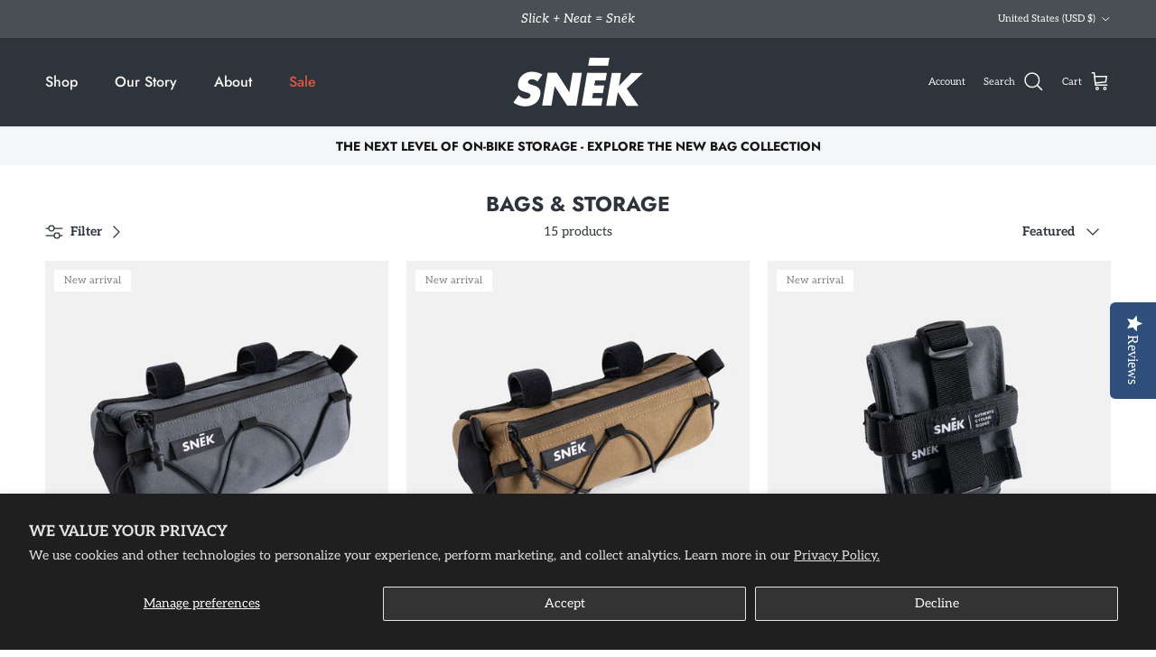

--- FILE ---
content_type: text/html; charset=utf-8
request_url: https://www.snekcycling.com/collections/bags-storage
body_size: 41224
content:
<!doctype html>
<html class="no-js" lang="en" dir="ltr">
<head><meta charset="utf-8">
<meta name="viewport" content="width=device-width,initial-scale=1">
<title>Shop Cycling Bags, Bike Bags - Handlebar, Saddle &amp; Frame Bags &ndash; Snēk Cycling</title><link rel="canonical" href="https://www.snekcycling.com/collections/bags-storage"><link rel="icon" href="//www.snekcycling.com/cdn/shop/files/Favicon_2-8_c6f013f0-1e90-40c8-9a19-c9e0d84f8ca4.png?crop=center&height=48&v=1715815298&width=48" type="image/png">
  <link rel="apple-touch-icon" href="//www.snekcycling.com/cdn/shop/files/Favicon_2-8_c6f013f0-1e90-40c8-9a19-c9e0d84f8ca4.png?crop=center&height=180&v=1715815298&width=180"><meta name="description" content="Explore our wide selection of high-quality cycling bags and on-bike storage solutions. From saddle bags to handlebar bags, we have the perfect bag for your cycling needs."><meta property="og:site_name" content="Snēk Cycling">
<meta property="og:url" content="https://www.snekcycling.com/collections/bags-storage">
<meta property="og:title" content="Shop Cycling Bags, Bike Bags - Handlebar, Saddle &amp; Frame Bags">
<meta property="og:type" content="product.group">
<meta property="og:description" content="Explore our wide selection of high-quality cycling bags and on-bike storage solutions. From saddle bags to handlebar bags, we have the perfect bag for your cycling needs."><meta name="twitter:card" content="summary_large_image">
<meta name="twitter:title" content="Shop Cycling Bags, Bike Bags - Handlebar, Saddle &amp; Frame Bags">
<meta name="twitter:description" content="Explore our wide selection of high-quality cycling bags and on-bike storage solutions. From saddle bags to handlebar bags, we have the perfect bag for your cycling needs.">
<style>@font-face {
  font-family: Aleo;
  font-weight: 400;
  font-style: normal;
  font-display: fallback;
  src: url("//www.snekcycling.com/cdn/fonts/aleo/aleo_n4.136670fa4cfe14df9f97954729b65c53d88b12be.woff2") format("woff2"),
       url("//www.snekcycling.com/cdn/fonts/aleo/aleo_n4.5d64991d1f526ac4e19640bbdebcbc191ef24ad0.woff") format("woff");
}
@font-face {
  font-family: Aleo;
  font-weight: 700;
  font-style: normal;
  font-display: fallback;
  src: url("//www.snekcycling.com/cdn/fonts/aleo/aleo_n7.bb6a195ae8203890c5b6ffd628bee17104cc686d.woff2") format("woff2"),
       url("//www.snekcycling.com/cdn/fonts/aleo/aleo_n7.071af82e6c05ec82c5ab10eface7d1bae9723490.woff") format("woff");
}
@font-face {
  font-family: Aleo;
  font-weight: 500;
  font-style: normal;
  font-display: fallback;
  src: url("//www.snekcycling.com/cdn/fonts/aleo/aleo_n5.5cd1729972f216c3bb5abbd1d3a7c083eec53849.woff2") format("woff2"),
       url("//www.snekcycling.com/cdn/fonts/aleo/aleo_n5.4e111080cbbde12bdb9ceb2078c1e30ff7ecec7b.woff") format("woff");
}
@font-face {
  font-family: Aleo;
  font-weight: 400;
  font-style: italic;
  font-display: fallback;
  src: url("//www.snekcycling.com/cdn/fonts/aleo/aleo_i4.88a25861c09f2509923c34ba3366e47df60bc543.woff2") format("woff2"),
       url("//www.snekcycling.com/cdn/fonts/aleo/aleo_i4.7b233ab952f02df341ea5501e4220a671d323710.woff") format("woff");
}
@font-face {
  font-family: Aleo;
  font-weight: 700;
  font-style: italic;
  font-display: fallback;
  src: url("//www.snekcycling.com/cdn/fonts/aleo/aleo_i7.6db85f6e645c64d34d8e29efcc908fa9de7ecbca.woff2") format("woff2"),
       url("//www.snekcycling.com/cdn/fonts/aleo/aleo_i7.3a33fa5ea79edeaa5ef94d93d95ff1b74cc7781f.woff") format("woff");
}
@font-face {
  font-family: Jost;
  font-weight: 700;
  font-style: normal;
  font-display: fallback;
  src: url("//www.snekcycling.com/cdn/fonts/jost/jost_n7.921dc18c13fa0b0c94c5e2517ffe06139c3615a3.woff2") format("woff2"),
       url("//www.snekcycling.com/cdn/fonts/jost/jost_n7.cbfc16c98c1e195f46c536e775e4e959c5f2f22b.woff") format("woff");
}
@font-face {
  font-family: Arimo;
  font-weight: 700;
  font-style: normal;
  font-display: fallback;
  src: url("//www.snekcycling.com/cdn/fonts/arimo/arimo_n7.1d2d0638e6a1228d86beb0e10006e3280ccb2d04.woff2") format("woff2"),
       url("//www.snekcycling.com/cdn/fonts/arimo/arimo_n7.f4b9139e8eac4a17b38b8707044c20f54c3be479.woff") format("woff");
}
@font-face {
  font-family: Jost;
  font-weight: 500;
  font-style: normal;
  font-display: fallback;
  src: url("//www.snekcycling.com/cdn/fonts/jost/jost_n5.7c8497861ffd15f4e1284cd221f14658b0e95d61.woff2") format("woff2"),
       url("//www.snekcycling.com/cdn/fonts/jost/jost_n5.fb6a06896db583cc2df5ba1b30d9c04383119dd9.woff") format("woff");
}
@font-face {
  font-family: Jost;
  font-weight: 600;
  font-style: normal;
  font-display: fallback;
  src: url("//www.snekcycling.com/cdn/fonts/jost/jost_n6.ec1178db7a7515114a2d84e3dd680832b7af8b99.woff2") format("woff2"),
       url("//www.snekcycling.com/cdn/fonts/jost/jost_n6.b1178bb6bdd3979fef38e103a3816f6980aeaff9.woff") format("woff");
}
:root {
  --page-container-width:          1480px;
  --reading-container-width:       720px;
  --divider-opacity:               0.14;
  --gutter-large:                  30px;
  --gutter-desktop:                20px;
  --gutter-mobile:                 16px;
  --section-padding:               50px;
  --larger-section-padding:        80px;
  --larger-section-padding-mobile: 60px;
  --largest-section-padding:       110px;
  --aos-animate-duration:          0.6s;

  --base-font-family:              Aleo, serif;
  --base-font-weight:              400;
  --base-font-style:               normal;
  --heading-font-family:           Jost, sans-serif;
  --heading-font-weight:           700;
  --heading-font-style:            normal;
  --logo-font-family:              Arimo, sans-serif;
  --logo-font-weight:              700;
  --logo-font-style:               normal;
  --nav-font-family:               Jost, sans-serif;
  --nav-font-weight:               500;
  --nav-font-style:                normal;

  --base-text-size:14px;
  --base-line-height:              1.6;
  --input-text-size:16px;
  --smaller-text-size-1:11px;
  --smaller-text-size-2:14px;
  --smaller-text-size-3:11px;
  --smaller-text-size-4:10px;
  --larger-text-size:28px;
  --super-large-text-size:49px;
  --super-large-mobile-text-size:22px;
  --larger-mobile-text-size:22px;
  --logo-text-size:24px;--btn-letter-spacing: 0.08em;
    --btn-text-transform: uppercase;
    --button-text-size: 12px;
    --quickbuy-button-text-size: 12;
    --small-feature-link-font-size: 0.75em;
    --input-btn-padding-top:             1.2em;
    --input-btn-padding-bottom:          1.2em;--heading-text-transform:uppercase;
  --nav-text-size:                      16px;
  --mobile-menu-font-weight:            600;

  --body-bg-color:                      255 255 255;
  --bg-color:                           255 255 255;
  --body-text-color:                    45 52 59;
  --text-color:                         45 52 59;

  --header-text-col:                    #f9f5f1;--header-text-hover-col:             var(--header-text-col);--header-bg-col:                     #2d343b;
  --heading-color:                     45 52 59;
  --body-heading-color:                45 52 59;
  --heading-divider-col:               #e2e2e2;

  --logo-col:                          #2d343b;
  --main-nav-bg:                       #ffffff;
  --main-nav-link-col:                 #2d343b;
  --main-nav-link-hover-col:           #171717;
  --main-nav-link-featured-col:        #df5641;

  --link-color:                        245 197 67;
  --body-link-color:                   245 197 67;

  --btn-bg-color:                        245 197 67;
  --btn-bg-hover-color:                  45 52 59;
  --btn-border-color:                    245 197 67;
  --btn-border-hover-color:              45 52 59;
  --btn-text-color:                      255 255 255;
  --btn-text-hover-color:                255 255 255;--btn-alt-bg-color:                    255 255 255;
  --btn-alt-text-color:                  45 52 59;
  --btn-alt-border-color:                45 52 59;
  --btn-alt-border-hover-color:          45 52 59;--btn-ter-bg-color:                    235 235 235;
  --btn-ter-text-color:                  1 1 1;
  --btn-ter-bg-hover-color:              245 197 67;
  --btn-ter-text-hover-color:            255 255 255;--btn-border-radius: 3px;--color-scheme-default:                             #ffffff;
  --color-scheme-default-color:                       255 255 255;
  --color-scheme-default-text-color:                  45 52 59;
  --color-scheme-default-head-color:                  45 52 59;
  --color-scheme-default-link-color:                  245 197 67;
  --color-scheme-default-btn-text-color:              255 255 255;
  --color-scheme-default-btn-text-hover-color:        255 255 255;
  --color-scheme-default-btn-bg-color:                245 197 67;
  --color-scheme-default-btn-bg-hover-color:          45 52 59;
  --color-scheme-default-btn-border-color:            245 197 67;
  --color-scheme-default-btn-border-hover-color:      45 52 59;
  --color-scheme-default-btn-alt-text-color:          45 52 59;
  --color-scheme-default-btn-alt-bg-color:            255 255 255;
  --color-scheme-default-btn-alt-border-color:        45 52 59;
  --color-scheme-default-btn-alt-border-hover-color:  45 52 59;

  --color-scheme-1:                             #f7f7f8;
  --color-scheme-1-color:                       247 247 248;
  --color-scheme-1-text-color:                  103 104 105;
  --color-scheme-1-head-color:                  50 59 92;
  --color-scheme-1-link-color:                  23 23 23;
  --color-scheme-1-btn-text-color:              255 255 255;
  --color-scheme-1-btn-text-hover-color:        255 255 255;
  --color-scheme-1-btn-bg-color:                35 35 35;
  --color-scheme-1-btn-bg-hover-color:          0 0 0;
  --color-scheme-1-btn-border-color:            35 35 35;
  --color-scheme-1-btn-border-hover-color:      0 0 0;
  --color-scheme-1-btn-alt-text-color:          35 35 35;
  --color-scheme-1-btn-alt-bg-color:            255 255 255;
  --color-scheme-1-btn-alt-border-color:        35 35 35;
  --color-scheme-1-btn-alt-border-hover-color:  35 35 35;

  --color-scheme-2:                             #2d343b;
  --color-scheme-2-color:                       45 52 59;
  --color-scheme-2-text-color:                  255 255 255;
  --color-scheme-2-head-color:                  255 255 255;
  --color-scheme-2-link-color:                  255 255 255;
  --color-scheme-2-btn-text-color:              23 23 23;
  --color-scheme-2-btn-text-hover-color:        23 23 23;
  --color-scheme-2-btn-bg-color:                255 255 255;
  --color-scheme-2-btn-bg-hover-color:          226 226 226;
  --color-scheme-2-btn-border-color:            255 255 255;
  --color-scheme-2-btn-border-hover-color:      226 226 226;
  --color-scheme-2-btn-alt-text-color:          23 23 23;
  --color-scheme-2-btn-alt-bg-color:            255 255 255;
  --color-scheme-2-btn-alt-border-color:        23 23 23;
  --color-scheme-2-btn-alt-border-hover-color:  23 23 23;

  /* Shop Pay payment terms */
  --payment-terms-background-color:    #ffffff;--quickbuy-bg: 247 247 248;--body-input-background-color:       rgb(var(--body-bg-color));
  --input-background-color:            rgb(var(--body-bg-color));
  --body-input-text-color:             var(--body-text-color);
  --input-text-color:                  var(--body-text-color);
  --body-input-border-color:           rgb(203, 204, 206);
  --input-border-color:                rgb(203, 204, 206);
  --input-border-color-hover:          rgb(140, 143, 147);
  --input-border-color-active:         rgb(45, 52, 59);

  --swatch-cross-svg:                  url("data:image/svg+xml,%3Csvg xmlns='http://www.w3.org/2000/svg' width='240' height='240' viewBox='0 0 24 24' fill='none' stroke='rgb(203, 204, 206)' stroke-width='0.09' preserveAspectRatio='none' %3E%3Cline x1='24' y1='0' x2='0' y2='24'%3E%3C/line%3E%3C/svg%3E");
  --swatch-cross-hover:                url("data:image/svg+xml,%3Csvg xmlns='http://www.w3.org/2000/svg' width='240' height='240' viewBox='0 0 24 24' fill='none' stroke='rgb(140, 143, 147)' stroke-width='0.09' preserveAspectRatio='none' %3E%3Cline x1='24' y1='0' x2='0' y2='24'%3E%3C/line%3E%3C/svg%3E");
  --swatch-cross-active:               url("data:image/svg+xml,%3Csvg xmlns='http://www.w3.org/2000/svg' width='240' height='240' viewBox='0 0 24 24' fill='none' stroke='rgb(45, 52, 59)' stroke-width='0.09' preserveAspectRatio='none' %3E%3Cline x1='24' y1='0' x2='0' y2='24'%3E%3C/line%3E%3C/svg%3E");

  --footer-divider-col:                #e4e4e4;
  --footer-text-col:                   103 104 105;
  --footer-heading-col:                23 23 23;
  --footer-bg:                         #f7f7f8;--product-label-overlay-justify: flex-start;--product-label-overlay-align: flex-start;--product-label-overlay-reduction-text:   #ffffff;
  --product-label-overlay-reduction-bg:     #b33323;
  --product-label-overlay-stock-text:       #ffffff;
  --product-label-overlay-stock-bg:         #4c4c4b;
  --product-label-overlay-new-text:         #808284;
  --product-label-overlay-new-bg:           #ffffff;
  --product-label-overlay-meta-text:        #171717;
  --product-label-overlay-meta-bg:          #66ff65;
  --product-label-sale-text:                #b15000;
  --product-label-sold-text:                #171717;
  --product-label-preorder-text:            #607048;

  --product-block-crop-align:               center;

  
  --product-block-price-align:              flex-start;
  --product-block-price-item-margin-start:  initial;
  --product-block-price-item-margin-end:    .5rem;
  

  --collection-block-image-position:   center center;

  --swatch-picker-image-size:          64px;
  --swatch-crop-align:                 center center;

  --image-overlay-text-color:          255 255 255;--image-overlay-bg:                  rgba(23, 23, 23, 0.12);
  --image-overlay-shadow-start:        rgb(0 0 0 / 0.16);
  --image-overlay-box-opacity:         1.0;.image-overlay--bg-box .text-overlay .text-overlay__text {
      --image-overlay-box-bg: 255 255 255;
      --heading-color: var(--body-heading-color);
      --text-color: var(--body-text-color);
      --link-color: var(--body-link-color);
    }--product-inventory-ok-box-color:            #f2faf0;
  --product-inventory-ok-text-color:           #108043;
  --product-inventory-ok-icon-box-fill-color:  #fff;
  --product-inventory-low-box-color:           #fcf1cd;
  --product-inventory-low-text-color:          #dd9a1a;
  --product-inventory-low-icon-box-fill-color: #fff;
  --product-inventory-low-text-color-channels: 16, 128, 67;
  --product-inventory-ok-text-color-channels:  221, 154, 26;

  --rating-star-color: 246 165 41;
}::selection {
    background: rgb(var(--body-heading-color));
    color: rgb(var(--body-bg-color));
  }
  ::-moz-selection {
    background: rgb(var(--body-heading-color));
    color: rgb(var(--body-bg-color));
  }.use-color-scheme--default {
  --product-label-sale-text:           #b15000;
  --product-label-sold-text:           #171717;
  --product-label-preorder-text:       #607048;
  --input-background-color:            rgb(var(--body-bg-color));
  --input-text-color:                  var(--body-input-text-color);
  --input-border-color:                rgb(203, 204, 206);
  --input-border-color-hover:          rgb(140, 143, 147);
  --input-border-color-active:         rgb(45, 52, 59);
}</style>

  <link href="//www.snekcycling.com/cdn/shop/t/15/assets/main.css?v=143660123844328572331753282242" rel="stylesheet" type="text/css" media="all" />
<link rel="preload" as="font" href="//www.snekcycling.com/cdn/fonts/aleo/aleo_n4.136670fa4cfe14df9f97954729b65c53d88b12be.woff2" type="font/woff2" crossorigin><link rel="preload" as="font" href="//www.snekcycling.com/cdn/fonts/jost/jost_n7.921dc18c13fa0b0c94c5e2517ffe06139c3615a3.woff2" type="font/woff2" crossorigin><script type="text/javascript">(function e(){var e=document.createElement("script");e.type="text/javascript",e.async=true,e.src="//staticw2.yotpo.com/8lC4Jze3w96VTzDOKbgAUUoYDVuNyvGJMr1XMTBz/widget.js";var t=document.getElementsByTagName("script")[0];t.parentNode.insertBefore(e,t)})();</script>
  <script>
    document.documentElement.className = document.documentElement.className.replace('no-js', 'js');

    window.theme = {
      info: {
        name: 'Symmetry',
        version: '7.2.1'
      },
      device: {
        hasTouch: window.matchMedia('(any-pointer: coarse)').matches,
        hasHover: window.matchMedia('(hover: hover)').matches
      },
      mediaQueries: {
        md: '(min-width: 768px)',
        productMediaCarouselBreak: '(min-width: 1041px)'
      },
      routes: {
        base: 'https://www.snekcycling.com',
        cart: '/cart',
        cartAdd: '/cart/add.js',
        cartUpdate: '/cart/update.js',
        predictiveSearch: '/search/suggest'
      },
      strings: {
        cartTermsConfirmation: "You must agree to the terms and conditions before continuing.",
        cartItemsQuantityError: "You can only add [QUANTITY] of this item to your cart.",
        generalSearchViewAll: "View all search results",
        noStock: "Sold out",
        noVariant: "Unavailable",
        productsProductChooseA: "Choose a",
        generalSearchPages: "Pages",
        generalSearchNoResultsWithoutTerms: "Sorry, we couldnʼt find any results",
        shippingCalculator: {
          singleRate: "There is one shipping rate for this destination:",
          multipleRates: "There are multiple shipping rates for this destination:",
          noRates: "We do not ship to this destination."
        }
      },
      settings: {
        moneyWithCurrencyFormat: "${{amount}} USD",
        cartType: "drawer",
        afterAddToCart: "drawer",
        quickbuyStyle: "button",
        externalLinksNewTab: true,
        internalLinksSmoothScroll: true
      }
    }

    theme.inlineNavigationCheck = function() {
      var pageHeader = document.querySelector('.pageheader'),
          inlineNavContainer = pageHeader.querySelector('.logo-area__left__inner'),
          inlineNav = inlineNavContainer.querySelector('.navigation--left');
      if (inlineNav && getComputedStyle(inlineNav).display != 'none') {
        var inlineMenuCentered = document.querySelector('.pageheader--layout-inline-menu-center'),
            logoContainer = document.querySelector('.logo-area__middle__inner');
        if(inlineMenuCentered) {
          var rightWidth = document.querySelector('.logo-area__right__inner').clientWidth,
              middleWidth = logoContainer.clientWidth,
              logoArea = document.querySelector('.logo-area'),
              computedLogoAreaStyle = getComputedStyle(logoArea),
              logoAreaInnerWidth = logoArea.clientWidth - Math.ceil(parseFloat(computedLogoAreaStyle.paddingLeft)) - Math.ceil(parseFloat(computedLogoAreaStyle.paddingRight)),
              availableNavWidth = logoAreaInnerWidth - Math.max(rightWidth, middleWidth) * 2 - 40;
          inlineNavContainer.style.maxWidth = availableNavWidth + 'px';
        }

        var firstInlineNavLink = inlineNav.querySelector('.navigation__item:first-child'),
            lastInlineNavLink = inlineNav.querySelector('.navigation__item:last-child');
        if (lastInlineNavLink) {
          var inlineNavWidth = null;
          if(document.querySelector('html[dir=rtl]')) {
            inlineNavWidth = firstInlineNavLink.offsetLeft - lastInlineNavLink.offsetLeft + firstInlineNavLink.offsetWidth;
          } else {
            inlineNavWidth = lastInlineNavLink.offsetLeft - firstInlineNavLink.offsetLeft + lastInlineNavLink.offsetWidth;
          }
          if (inlineNavContainer.offsetWidth >= inlineNavWidth) {
            pageHeader.classList.add('pageheader--layout-inline-permitted');
            var tallLogo = logoContainer.clientHeight > lastInlineNavLink.clientHeight + 20;
            if (tallLogo) {
              inlineNav.classList.add('navigation--tight-underline');
            } else {
              inlineNav.classList.remove('navigation--tight-underline');
            }
          } else {
            pageHeader.classList.remove('pageheader--layout-inline-permitted');
          }
        }
      }
    };

    theme.setInitialHeaderHeightProperty = () => {
      const section = document.querySelector('.section-header');
      if (section) {
        document.documentElement.style.setProperty('--theme-header-height', Math.ceil(section.clientHeight) + 'px');
      }
    };
  </script>

  <script src="//www.snekcycling.com/cdn/shop/t/15/assets/main.js?v=63521094751913525411753282242" defer></script>
    <script src="//www.snekcycling.com/cdn/shop/t/15/assets/animate-on-scroll.js?v=15249566486942820451753282242" defer></script>
    <link href="//www.snekcycling.com/cdn/shop/t/15/assets/animate-on-scroll.css?v=116824741000487223811753282242" rel="stylesheet" type="text/css" media="all" />
  

  <script>window.performance && window.performance.mark && window.performance.mark('shopify.content_for_header.start');</script><meta id="shopify-digital-wallet" name="shopify-digital-wallet" content="/20377403/digital_wallets/dialog">
<meta name="shopify-requires-components" content="true" product-ids="8984965775548,8985062736060,8985076138172,8999712096444">
<meta name="shopify-checkout-api-token" content="c23b103345fcb80e0d82da2abeed5585">
<meta id="in-context-paypal-metadata" data-shop-id="20377403" data-venmo-supported="false" data-environment="production" data-locale="en_US" data-paypal-v4="true" data-currency="USD">
<link rel="alternate" type="application/atom+xml" title="Feed" href="/collections/bags-storage.atom" />
<link rel="alternate" type="application/json+oembed" href="https://www.snekcycling.com/collections/bags-storage.oembed">
<script async="async" src="/checkouts/internal/preloads.js?locale=en-US"></script>
<link rel="preconnect" href="https://shop.app" crossorigin="anonymous">
<script async="async" src="https://shop.app/checkouts/internal/preloads.js?locale=en-US&shop_id=20377403" crossorigin="anonymous"></script>
<script id="apple-pay-shop-capabilities" type="application/json">{"shopId":20377403,"countryCode":"US","currencyCode":"USD","merchantCapabilities":["supports3DS"],"merchantId":"gid:\/\/shopify\/Shop\/20377403","merchantName":"Snēk Cycling","requiredBillingContactFields":["postalAddress","email"],"requiredShippingContactFields":["postalAddress","email"],"shippingType":"shipping","supportedNetworks":["visa","masterCard","amex","discover","elo","jcb"],"total":{"type":"pending","label":"Snēk Cycling","amount":"1.00"},"shopifyPaymentsEnabled":true,"supportsSubscriptions":true}</script>
<script id="shopify-features" type="application/json">{"accessToken":"c23b103345fcb80e0d82da2abeed5585","betas":["rich-media-storefront-analytics"],"domain":"www.snekcycling.com","predictiveSearch":true,"shopId":20377403,"locale":"en"}</script>
<script>var Shopify = Shopify || {};
Shopify.shop = "snekcycling.myshopify.com";
Shopify.locale = "en";
Shopify.currency = {"active":"USD","rate":"1.0"};
Shopify.country = "US";
Shopify.theme = {"name":"S25 Bags","id":145834574012,"schema_name":"Symmetry","schema_version":"7.2.1","theme_store_id":568,"role":"main"};
Shopify.theme.handle = "null";
Shopify.theme.style = {"id":null,"handle":null};
Shopify.cdnHost = "www.snekcycling.com/cdn";
Shopify.routes = Shopify.routes || {};
Shopify.routes.root = "/";</script>
<script type="module">!function(o){(o.Shopify=o.Shopify||{}).modules=!0}(window);</script>
<script>!function(o){function n(){var o=[];function n(){o.push(Array.prototype.slice.apply(arguments))}return n.q=o,n}var t=o.Shopify=o.Shopify||{};t.loadFeatures=n(),t.autoloadFeatures=n()}(window);</script>
<script>
  window.ShopifyPay = window.ShopifyPay || {};
  window.ShopifyPay.apiHost = "shop.app\/pay";
  window.ShopifyPay.redirectState = null;
</script>
<script id="shop-js-analytics" type="application/json">{"pageType":"collection"}</script>
<script defer="defer" async type="module" src="//www.snekcycling.com/cdn/shopifycloud/shop-js/modules/v2/client.init-shop-cart-sync_BApSsMSl.en.esm.js"></script>
<script defer="defer" async type="module" src="//www.snekcycling.com/cdn/shopifycloud/shop-js/modules/v2/chunk.common_CBoos6YZ.esm.js"></script>
<script type="module">
  await import("//www.snekcycling.com/cdn/shopifycloud/shop-js/modules/v2/client.init-shop-cart-sync_BApSsMSl.en.esm.js");
await import("//www.snekcycling.com/cdn/shopifycloud/shop-js/modules/v2/chunk.common_CBoos6YZ.esm.js");

  window.Shopify.SignInWithShop?.initShopCartSync?.({"fedCMEnabled":true,"windoidEnabled":true});

</script>
<script>
  window.Shopify = window.Shopify || {};
  if (!window.Shopify.featureAssets) window.Shopify.featureAssets = {};
  window.Shopify.featureAssets['shop-js'] = {"shop-cart-sync":["modules/v2/client.shop-cart-sync_DJczDl9f.en.esm.js","modules/v2/chunk.common_CBoos6YZ.esm.js"],"init-fed-cm":["modules/v2/client.init-fed-cm_BzwGC0Wi.en.esm.js","modules/v2/chunk.common_CBoos6YZ.esm.js"],"init-windoid":["modules/v2/client.init-windoid_BS26ThXS.en.esm.js","modules/v2/chunk.common_CBoos6YZ.esm.js"],"init-shop-email-lookup-coordinator":["modules/v2/client.init-shop-email-lookup-coordinator_DFwWcvrS.en.esm.js","modules/v2/chunk.common_CBoos6YZ.esm.js"],"shop-cash-offers":["modules/v2/client.shop-cash-offers_DthCPNIO.en.esm.js","modules/v2/chunk.common_CBoos6YZ.esm.js","modules/v2/chunk.modal_Bu1hFZFC.esm.js"],"shop-button":["modules/v2/client.shop-button_D_JX508o.en.esm.js","modules/v2/chunk.common_CBoos6YZ.esm.js"],"shop-toast-manager":["modules/v2/client.shop-toast-manager_tEhgP2F9.en.esm.js","modules/v2/chunk.common_CBoos6YZ.esm.js"],"avatar":["modules/v2/client.avatar_BTnouDA3.en.esm.js"],"pay-button":["modules/v2/client.pay-button_BuNmcIr_.en.esm.js","modules/v2/chunk.common_CBoos6YZ.esm.js"],"init-shop-cart-sync":["modules/v2/client.init-shop-cart-sync_BApSsMSl.en.esm.js","modules/v2/chunk.common_CBoos6YZ.esm.js"],"shop-login-button":["modules/v2/client.shop-login-button_DwLgFT0K.en.esm.js","modules/v2/chunk.common_CBoos6YZ.esm.js","modules/v2/chunk.modal_Bu1hFZFC.esm.js"],"init-customer-accounts-sign-up":["modules/v2/client.init-customer-accounts-sign-up_TlVCiykN.en.esm.js","modules/v2/client.shop-login-button_DwLgFT0K.en.esm.js","modules/v2/chunk.common_CBoos6YZ.esm.js","modules/v2/chunk.modal_Bu1hFZFC.esm.js"],"init-shop-for-new-customer-accounts":["modules/v2/client.init-shop-for-new-customer-accounts_DrjXSI53.en.esm.js","modules/v2/client.shop-login-button_DwLgFT0K.en.esm.js","modules/v2/chunk.common_CBoos6YZ.esm.js","modules/v2/chunk.modal_Bu1hFZFC.esm.js"],"init-customer-accounts":["modules/v2/client.init-customer-accounts_C0Oh2ljF.en.esm.js","modules/v2/client.shop-login-button_DwLgFT0K.en.esm.js","modules/v2/chunk.common_CBoos6YZ.esm.js","modules/v2/chunk.modal_Bu1hFZFC.esm.js"],"shop-follow-button":["modules/v2/client.shop-follow-button_C5D3XtBb.en.esm.js","modules/v2/chunk.common_CBoos6YZ.esm.js","modules/v2/chunk.modal_Bu1hFZFC.esm.js"],"checkout-modal":["modules/v2/client.checkout-modal_8TC_1FUY.en.esm.js","modules/v2/chunk.common_CBoos6YZ.esm.js","modules/v2/chunk.modal_Bu1hFZFC.esm.js"],"lead-capture":["modules/v2/client.lead-capture_D-pmUjp9.en.esm.js","modules/v2/chunk.common_CBoos6YZ.esm.js","modules/v2/chunk.modal_Bu1hFZFC.esm.js"],"shop-login":["modules/v2/client.shop-login_BmtnoEUo.en.esm.js","modules/v2/chunk.common_CBoos6YZ.esm.js","modules/v2/chunk.modal_Bu1hFZFC.esm.js"],"payment-terms":["modules/v2/client.payment-terms_BHOWV7U_.en.esm.js","modules/v2/chunk.common_CBoos6YZ.esm.js","modules/v2/chunk.modal_Bu1hFZFC.esm.js"]};
</script>
<script id="__st">var __st={"a":20377403,"offset":-25200,"reqid":"5717667d-86a0-4140-a856-8ccd2b8c0e94-1768930057","pageurl":"www.snekcycling.com\/collections\/bags-storage","u":"cc4596492fcc","p":"collection","rtyp":"collection","rid":242877825212};</script>
<script>window.ShopifyPaypalV4VisibilityTracking = true;</script>
<script id="captcha-bootstrap">!function(){'use strict';const t='contact',e='account',n='new_comment',o=[[t,t],['blogs',n],['comments',n],[t,'customer']],c=[[e,'customer_login'],[e,'guest_login'],[e,'recover_customer_password'],[e,'create_customer']],r=t=>t.map((([t,e])=>`form[action*='/${t}']:not([data-nocaptcha='true']) input[name='form_type'][value='${e}']`)).join(','),a=t=>()=>t?[...document.querySelectorAll(t)].map((t=>t.form)):[];function s(){const t=[...o],e=r(t);return a(e)}const i='password',u='form_key',d=['recaptcha-v3-token','g-recaptcha-response','h-captcha-response',i],f=()=>{try{return window.sessionStorage}catch{return}},m='__shopify_v',_=t=>t.elements[u];function p(t,e,n=!1){try{const o=window.sessionStorage,c=JSON.parse(o.getItem(e)),{data:r}=function(t){const{data:e,action:n}=t;return t[m]||n?{data:e,action:n}:{data:t,action:n}}(c);for(const[e,n]of Object.entries(r))t.elements[e]&&(t.elements[e].value=n);n&&o.removeItem(e)}catch(o){console.error('form repopulation failed',{error:o})}}const l='form_type',E='cptcha';function T(t){t.dataset[E]=!0}const w=window,h=w.document,L='Shopify',v='ce_forms',y='captcha';let A=!1;((t,e)=>{const n=(g='f06e6c50-85a8-45c8-87d0-21a2b65856fe',I='https://cdn.shopify.com/shopifycloud/storefront-forms-hcaptcha/ce_storefront_forms_captcha_hcaptcha.v1.5.2.iife.js',D={infoText:'Protected by hCaptcha',privacyText:'Privacy',termsText:'Terms'},(t,e,n)=>{const o=w[L][v],c=o.bindForm;if(c)return c(t,g,e,D).then(n);var r;o.q.push([[t,g,e,D],n]),r=I,A||(h.body.append(Object.assign(h.createElement('script'),{id:'captcha-provider',async:!0,src:r})),A=!0)});var g,I,D;w[L]=w[L]||{},w[L][v]=w[L][v]||{},w[L][v].q=[],w[L][y]=w[L][y]||{},w[L][y].protect=function(t,e){n(t,void 0,e),T(t)},Object.freeze(w[L][y]),function(t,e,n,w,h,L){const[v,y,A,g]=function(t,e,n){const i=e?o:[],u=t?c:[],d=[...i,...u],f=r(d),m=r(i),_=r(d.filter((([t,e])=>n.includes(e))));return[a(f),a(m),a(_),s()]}(w,h,L),I=t=>{const e=t.target;return e instanceof HTMLFormElement?e:e&&e.form},D=t=>v().includes(t);t.addEventListener('submit',(t=>{const e=I(t);if(!e)return;const n=D(e)&&!e.dataset.hcaptchaBound&&!e.dataset.recaptchaBound,o=_(e),c=g().includes(e)&&(!o||!o.value);(n||c)&&t.preventDefault(),c&&!n&&(function(t){try{if(!f())return;!function(t){const e=f();if(!e)return;const n=_(t);if(!n)return;const o=n.value;o&&e.removeItem(o)}(t);const e=Array.from(Array(32),(()=>Math.random().toString(36)[2])).join('');!function(t,e){_(t)||t.append(Object.assign(document.createElement('input'),{type:'hidden',name:u})),t.elements[u].value=e}(t,e),function(t,e){const n=f();if(!n)return;const o=[...t.querySelectorAll(`input[type='${i}']`)].map((({name:t})=>t)),c=[...d,...o],r={};for(const[a,s]of new FormData(t).entries())c.includes(a)||(r[a]=s);n.setItem(e,JSON.stringify({[m]:1,action:t.action,data:r}))}(t,e)}catch(e){console.error('failed to persist form',e)}}(e),e.submit())}));const S=(t,e)=>{t&&!t.dataset[E]&&(n(t,e.some((e=>e===t))),T(t))};for(const o of['focusin','change'])t.addEventListener(o,(t=>{const e=I(t);D(e)&&S(e,y())}));const B=e.get('form_key'),M=e.get(l),P=B&&M;t.addEventListener('DOMContentLoaded',(()=>{const t=y();if(P)for(const e of t)e.elements[l].value===M&&p(e,B);[...new Set([...A(),...v().filter((t=>'true'===t.dataset.shopifyCaptcha))])].forEach((e=>S(e,t)))}))}(h,new URLSearchParams(w.location.search),n,t,e,['guest_login'])})(!0,!0)}();</script>
<script integrity="sha256-4kQ18oKyAcykRKYeNunJcIwy7WH5gtpwJnB7kiuLZ1E=" data-source-attribution="shopify.loadfeatures" defer="defer" src="//www.snekcycling.com/cdn/shopifycloud/storefront/assets/storefront/load_feature-a0a9edcb.js" crossorigin="anonymous"></script>
<script crossorigin="anonymous" defer="defer" src="//www.snekcycling.com/cdn/shopifycloud/storefront/assets/shopify_pay/storefront-65b4c6d7.js?v=20250812"></script>
<script data-source-attribution="shopify.dynamic_checkout.dynamic.init">var Shopify=Shopify||{};Shopify.PaymentButton=Shopify.PaymentButton||{isStorefrontPortableWallets:!0,init:function(){window.Shopify.PaymentButton.init=function(){};var t=document.createElement("script");t.src="https://www.snekcycling.com/cdn/shopifycloud/portable-wallets/latest/portable-wallets.en.js",t.type="module",document.head.appendChild(t)}};
</script>
<script data-source-attribution="shopify.dynamic_checkout.buyer_consent">
  function portableWalletsHideBuyerConsent(e){var t=document.getElementById("shopify-buyer-consent"),n=document.getElementById("shopify-subscription-policy-button");t&&n&&(t.classList.add("hidden"),t.setAttribute("aria-hidden","true"),n.removeEventListener("click",e))}function portableWalletsShowBuyerConsent(e){var t=document.getElementById("shopify-buyer-consent"),n=document.getElementById("shopify-subscription-policy-button");t&&n&&(t.classList.remove("hidden"),t.removeAttribute("aria-hidden"),n.addEventListener("click",e))}window.Shopify?.PaymentButton&&(window.Shopify.PaymentButton.hideBuyerConsent=portableWalletsHideBuyerConsent,window.Shopify.PaymentButton.showBuyerConsent=portableWalletsShowBuyerConsent);
</script>
<script data-source-attribution="shopify.dynamic_checkout.cart.bootstrap">document.addEventListener("DOMContentLoaded",(function(){function t(){return document.querySelector("shopify-accelerated-checkout-cart, shopify-accelerated-checkout")}if(t())Shopify.PaymentButton.init();else{new MutationObserver((function(e,n){t()&&(Shopify.PaymentButton.init(),n.disconnect())})).observe(document.body,{childList:!0,subtree:!0})}}));
</script>
<script id='scb4127' type='text/javascript' async='' src='https://www.snekcycling.com/cdn/shopifycloud/privacy-banner/storefront-banner.js'></script><link id="shopify-accelerated-checkout-styles" rel="stylesheet" media="screen" href="https://www.snekcycling.com/cdn/shopifycloud/portable-wallets/latest/accelerated-checkout-backwards-compat.css" crossorigin="anonymous">
<style id="shopify-accelerated-checkout-cart">
        #shopify-buyer-consent {
  margin-top: 1em;
  display: inline-block;
  width: 100%;
}

#shopify-buyer-consent.hidden {
  display: none;
}

#shopify-subscription-policy-button {
  background: none;
  border: none;
  padding: 0;
  text-decoration: underline;
  font-size: inherit;
  cursor: pointer;
}

#shopify-subscription-policy-button::before {
  box-shadow: none;
}

      </style>

<script>window.performance && window.performance.mark && window.performance.mark('shopify.content_for_header.end');</script>
<!-- CC Custom Head Start --><!-- CC Custom Head End --><script type="text/javascript">
    (function(c,l,a,r,i,t,y){
        c[a]=c[a]||function(){(c[a].q=c[a].q||[]).push(arguments)};
        t=l.createElement(r);t.async=1;t.src="https://www.clarity.ms/tag/"+i;
        y=l.getElementsByTagName(r)[0];y.parentNode.insertBefore(t,y);
    })(window, document, "clarity", "script", "h2telexxtm");
</script>



  <!-- Global site tag (gtag.js) - AdWords:936433079 -->
<script async data-src="https://www.googletagmanager.com/gtag/js?id=AW-936433079"></script>
<script>
 window.dataLayer = window.dataLayer || [];
 function gtag(){dataLayer.push(arguments);}
 gtag('js', new Date());

gtag('config', 'AW-936433079');
</script>

<script>
 gtag('event', 'page_view', {
 'send_to': 'AW-936433079',
 'ecomm_pagetype': 'category'
 });
</script>
  

<!-- BEGIN app block: shopify://apps/yotpo-product-reviews/blocks/settings/eb7dfd7d-db44-4334-bc49-c893b51b36cf -->


<script type="text/javascript">
  (function e(){var e=document.createElement("script");
  e.type="text/javascript",e.async=true,
  e.src="//staticw2.yotpo.com//widget.js?lang=en";
  var t=document.getElementsByTagName("script")[0];
  t.parentNode.insertBefore(e,t)})();
</script>



  
<!-- END app block --><!-- BEGIN app block: shopify://apps/klaviyo-email-marketing-sms/blocks/klaviyo-onsite-embed/2632fe16-c075-4321-a88b-50b567f42507 -->












  <script async src="https://static.klaviyo.com/onsite/js/HBZ42g/klaviyo.js?company_id=HBZ42g"></script>
  <script>!function(){if(!window.klaviyo){window._klOnsite=window._klOnsite||[];try{window.klaviyo=new Proxy({},{get:function(n,i){return"push"===i?function(){var n;(n=window._klOnsite).push.apply(n,arguments)}:function(){for(var n=arguments.length,o=new Array(n),w=0;w<n;w++)o[w]=arguments[w];var t="function"==typeof o[o.length-1]?o.pop():void 0,e=new Promise((function(n){window._klOnsite.push([i].concat(o,[function(i){t&&t(i),n(i)}]))}));return e}}})}catch(n){window.klaviyo=window.klaviyo||[],window.klaviyo.push=function(){var n;(n=window._klOnsite).push.apply(n,arguments)}}}}();</script>

  




  <script>
    window.klaviyoReviewsProductDesignMode = false
  </script>







<!-- END app block --><link href="https://monorail-edge.shopifysvc.com" rel="dns-prefetch">
<script>(function(){if ("sendBeacon" in navigator && "performance" in window) {try {var session_token_from_headers = performance.getEntriesByType('navigation')[0].serverTiming.find(x => x.name == '_s').description;} catch {var session_token_from_headers = undefined;}var session_cookie_matches = document.cookie.match(/_shopify_s=([^;]*)/);var session_token_from_cookie = session_cookie_matches && session_cookie_matches.length === 2 ? session_cookie_matches[1] : "";var session_token = session_token_from_headers || session_token_from_cookie || "";function handle_abandonment_event(e) {var entries = performance.getEntries().filter(function(entry) {return /monorail-edge.shopifysvc.com/.test(entry.name);});if (!window.abandonment_tracked && entries.length === 0) {window.abandonment_tracked = true;var currentMs = Date.now();var navigation_start = performance.timing.navigationStart;var payload = {shop_id: 20377403,url: window.location.href,navigation_start,duration: currentMs - navigation_start,session_token,page_type: "collection"};window.navigator.sendBeacon("https://monorail-edge.shopifysvc.com/v1/produce", JSON.stringify({schema_id: "online_store_buyer_site_abandonment/1.1",payload: payload,metadata: {event_created_at_ms: currentMs,event_sent_at_ms: currentMs}}));}}window.addEventListener('pagehide', handle_abandonment_event);}}());</script>
<script id="web-pixels-manager-setup">(function e(e,d,r,n,o){if(void 0===o&&(o={}),!Boolean(null===(a=null===(i=window.Shopify)||void 0===i?void 0:i.analytics)||void 0===a?void 0:a.replayQueue)){var i,a;window.Shopify=window.Shopify||{};var t=window.Shopify;t.analytics=t.analytics||{};var s=t.analytics;s.replayQueue=[],s.publish=function(e,d,r){return s.replayQueue.push([e,d,r]),!0};try{self.performance.mark("wpm:start")}catch(e){}var l=function(){var e={modern:/Edge?\/(1{2}[4-9]|1[2-9]\d|[2-9]\d{2}|\d{4,})\.\d+(\.\d+|)|Firefox\/(1{2}[4-9]|1[2-9]\d|[2-9]\d{2}|\d{4,})\.\d+(\.\d+|)|Chrom(ium|e)\/(9{2}|\d{3,})\.\d+(\.\d+|)|(Maci|X1{2}).+ Version\/(15\.\d+|(1[6-9]|[2-9]\d|\d{3,})\.\d+)([,.]\d+|)( \(\w+\)|)( Mobile\/\w+|) Safari\/|Chrome.+OPR\/(9{2}|\d{3,})\.\d+\.\d+|(CPU[ +]OS|iPhone[ +]OS|CPU[ +]iPhone|CPU IPhone OS|CPU iPad OS)[ +]+(15[._]\d+|(1[6-9]|[2-9]\d|\d{3,})[._]\d+)([._]\d+|)|Android:?[ /-](13[3-9]|1[4-9]\d|[2-9]\d{2}|\d{4,})(\.\d+|)(\.\d+|)|Android.+Firefox\/(13[5-9]|1[4-9]\d|[2-9]\d{2}|\d{4,})\.\d+(\.\d+|)|Android.+Chrom(ium|e)\/(13[3-9]|1[4-9]\d|[2-9]\d{2}|\d{4,})\.\d+(\.\d+|)|SamsungBrowser\/([2-9]\d|\d{3,})\.\d+/,legacy:/Edge?\/(1[6-9]|[2-9]\d|\d{3,})\.\d+(\.\d+|)|Firefox\/(5[4-9]|[6-9]\d|\d{3,})\.\d+(\.\d+|)|Chrom(ium|e)\/(5[1-9]|[6-9]\d|\d{3,})\.\d+(\.\d+|)([\d.]+$|.*Safari\/(?![\d.]+ Edge\/[\d.]+$))|(Maci|X1{2}).+ Version\/(10\.\d+|(1[1-9]|[2-9]\d|\d{3,})\.\d+)([,.]\d+|)( \(\w+\)|)( Mobile\/\w+|) Safari\/|Chrome.+OPR\/(3[89]|[4-9]\d|\d{3,})\.\d+\.\d+|(CPU[ +]OS|iPhone[ +]OS|CPU[ +]iPhone|CPU IPhone OS|CPU iPad OS)[ +]+(10[._]\d+|(1[1-9]|[2-9]\d|\d{3,})[._]\d+)([._]\d+|)|Android:?[ /-](13[3-9]|1[4-9]\d|[2-9]\d{2}|\d{4,})(\.\d+|)(\.\d+|)|Mobile Safari.+OPR\/([89]\d|\d{3,})\.\d+\.\d+|Android.+Firefox\/(13[5-9]|1[4-9]\d|[2-9]\d{2}|\d{4,})\.\d+(\.\d+|)|Android.+Chrom(ium|e)\/(13[3-9]|1[4-9]\d|[2-9]\d{2}|\d{4,})\.\d+(\.\d+|)|Android.+(UC? ?Browser|UCWEB|U3)[ /]?(15\.([5-9]|\d{2,})|(1[6-9]|[2-9]\d|\d{3,})\.\d+)\.\d+|SamsungBrowser\/(5\.\d+|([6-9]|\d{2,})\.\d+)|Android.+MQ{2}Browser\/(14(\.(9|\d{2,})|)|(1[5-9]|[2-9]\d|\d{3,})(\.\d+|))(\.\d+|)|K[Aa][Ii]OS\/(3\.\d+|([4-9]|\d{2,})\.\d+)(\.\d+|)/},d=e.modern,r=e.legacy,n=navigator.userAgent;return n.match(d)?"modern":n.match(r)?"legacy":"unknown"}(),u="modern"===l?"modern":"legacy",c=(null!=n?n:{modern:"",legacy:""})[u],f=function(e){return[e.baseUrl,"/wpm","/b",e.hashVersion,"modern"===e.buildTarget?"m":"l",".js"].join("")}({baseUrl:d,hashVersion:r,buildTarget:u}),m=function(e){var d=e.version,r=e.bundleTarget,n=e.surface,o=e.pageUrl,i=e.monorailEndpoint;return{emit:function(e){var a=e.status,t=e.errorMsg,s=(new Date).getTime(),l=JSON.stringify({metadata:{event_sent_at_ms:s},events:[{schema_id:"web_pixels_manager_load/3.1",payload:{version:d,bundle_target:r,page_url:o,status:a,surface:n,error_msg:t},metadata:{event_created_at_ms:s}}]});if(!i)return console&&console.warn&&console.warn("[Web Pixels Manager] No Monorail endpoint provided, skipping logging."),!1;try{return self.navigator.sendBeacon.bind(self.navigator)(i,l)}catch(e){}var u=new XMLHttpRequest;try{return u.open("POST",i,!0),u.setRequestHeader("Content-Type","text/plain"),u.send(l),!0}catch(e){return console&&console.warn&&console.warn("[Web Pixels Manager] Got an unhandled error while logging to Monorail."),!1}}}}({version:r,bundleTarget:l,surface:e.surface,pageUrl:self.location.href,monorailEndpoint:e.monorailEndpoint});try{o.browserTarget=l,function(e){var d=e.src,r=e.async,n=void 0===r||r,o=e.onload,i=e.onerror,a=e.sri,t=e.scriptDataAttributes,s=void 0===t?{}:t,l=document.createElement("script"),u=document.querySelector("head"),c=document.querySelector("body");if(l.async=n,l.src=d,a&&(l.integrity=a,l.crossOrigin="anonymous"),s)for(var f in s)if(Object.prototype.hasOwnProperty.call(s,f))try{l.dataset[f]=s[f]}catch(e){}if(o&&l.addEventListener("load",o),i&&l.addEventListener("error",i),u)u.appendChild(l);else{if(!c)throw new Error("Did not find a head or body element to append the script");c.appendChild(l)}}({src:f,async:!0,onload:function(){if(!function(){var e,d;return Boolean(null===(d=null===(e=window.Shopify)||void 0===e?void 0:e.analytics)||void 0===d?void 0:d.initialized)}()){var d=window.webPixelsManager.init(e)||void 0;if(d){var r=window.Shopify.analytics;r.replayQueue.forEach((function(e){var r=e[0],n=e[1],o=e[2];d.publishCustomEvent(r,n,o)})),r.replayQueue=[],r.publish=d.publishCustomEvent,r.visitor=d.visitor,r.initialized=!0}}},onerror:function(){return m.emit({status:"failed",errorMsg:"".concat(f," has failed to load")})},sri:function(e){var d=/^sha384-[A-Za-z0-9+/=]+$/;return"string"==typeof e&&d.test(e)}(c)?c:"",scriptDataAttributes:o}),m.emit({status:"loading"})}catch(e){m.emit({status:"failed",errorMsg:(null==e?void 0:e.message)||"Unknown error"})}}})({shopId: 20377403,storefrontBaseUrl: "https://www.snekcycling.com",extensionsBaseUrl: "https://extensions.shopifycdn.com/cdn/shopifycloud/web-pixels-manager",monorailEndpoint: "https://monorail-edge.shopifysvc.com/unstable/produce_batch",surface: "storefront-renderer",enabledBetaFlags: ["2dca8a86"],webPixelsConfigList: [{"id":"1801912508","configuration":"{\"accountID\":\"HBZ42g\",\"webPixelConfig\":\"eyJlbmFibGVBZGRlZFRvQ2FydEV2ZW50cyI6IHRydWV9\"}","eventPayloadVersion":"v1","runtimeContext":"STRICT","scriptVersion":"524f6c1ee37bacdca7657a665bdca589","type":"APP","apiClientId":123074,"privacyPurposes":["ANALYTICS","MARKETING"],"dataSharingAdjustments":{"protectedCustomerApprovalScopes":["read_customer_address","read_customer_email","read_customer_name","read_customer_personal_data","read_customer_phone"]}},{"id":"1379991740","configuration":"{\"config\":\"{\\\"google_tag_ids\\\":[\\\"GT-5DFFT4WG\\\"],\\\"target_country\\\":\\\"ZZ\\\",\\\"gtag_events\\\":[{\\\"type\\\":\\\"view_item\\\",\\\"action_label\\\":\\\"MC-R19LEE3EKB\\\"},{\\\"type\\\":\\\"purchase\\\",\\\"action_label\\\":\\\"MC-R19LEE3EKB\\\"},{\\\"type\\\":\\\"page_view\\\",\\\"action_label\\\":\\\"MC-R19LEE3EKB\\\"}],\\\"enable_monitoring_mode\\\":false}\"}","eventPayloadVersion":"v1","runtimeContext":"OPEN","scriptVersion":"b2a88bafab3e21179ed38636efcd8a93","type":"APP","apiClientId":1780363,"privacyPurposes":[],"dataSharingAdjustments":{"protectedCustomerApprovalScopes":["read_customer_address","read_customer_email","read_customer_name","read_customer_personal_data","read_customer_phone"]}},{"id":"160202940","configuration":"{\"pixel_id\":\"1066485406739925\",\"pixel_type\":\"facebook_pixel\",\"metaapp_system_user_token\":\"-\"}","eventPayloadVersion":"v1","runtimeContext":"OPEN","scriptVersion":"ca16bc87fe92b6042fbaa3acc2fbdaa6","type":"APP","apiClientId":2329312,"privacyPurposes":["ANALYTICS","MARKETING","SALE_OF_DATA"],"dataSharingAdjustments":{"protectedCustomerApprovalScopes":["read_customer_address","read_customer_email","read_customer_name","read_customer_personal_data","read_customer_phone"]}},{"id":"82051260","eventPayloadVersion":"v1","runtimeContext":"LAX","scriptVersion":"1","type":"CUSTOM","privacyPurposes":["ANALYTICS"],"name":"Google Analytics tag (migrated)"},{"id":"shopify-app-pixel","configuration":"{}","eventPayloadVersion":"v1","runtimeContext":"STRICT","scriptVersion":"0450","apiClientId":"shopify-pixel","type":"APP","privacyPurposes":["ANALYTICS","MARKETING"]},{"id":"shopify-custom-pixel","eventPayloadVersion":"v1","runtimeContext":"LAX","scriptVersion":"0450","apiClientId":"shopify-pixel","type":"CUSTOM","privacyPurposes":["ANALYTICS","MARKETING"]}],isMerchantRequest: false,initData: {"shop":{"name":"Snēk Cycling","paymentSettings":{"currencyCode":"USD"},"myshopifyDomain":"snekcycling.myshopify.com","countryCode":"US","storefrontUrl":"https:\/\/www.snekcycling.com"},"customer":null,"cart":null,"checkout":null,"productVariants":[],"purchasingCompany":null},},"https://www.snekcycling.com/cdn","fcfee988w5aeb613cpc8e4bc33m6693e112",{"modern":"","legacy":""},{"shopId":"20377403","storefrontBaseUrl":"https:\/\/www.snekcycling.com","extensionBaseUrl":"https:\/\/extensions.shopifycdn.com\/cdn\/shopifycloud\/web-pixels-manager","surface":"storefront-renderer","enabledBetaFlags":"[\"2dca8a86\"]","isMerchantRequest":"false","hashVersion":"fcfee988w5aeb613cpc8e4bc33m6693e112","publish":"custom","events":"[[\"page_viewed\",{}],[\"collection_viewed\",{\"collection\":{\"id\":\"242877825212\",\"title\":\"Bags \u0026 Storage\",\"productVariants\":[{\"price\":{\"amount\":70.0,\"currencyCode\":\"USD\"},\"product\":{\"title\":\"Walrus Stache Handlebar Bag (2.2 L)\",\"vendor\":\"Snēk Cycling\",\"id\":\"8692076216508\",\"untranslatedTitle\":\"Walrus Stache Handlebar Bag (2.2 L)\",\"url\":\"\/products\/walrus-stache-handlebar-bag\",\"type\":\"\"},\"id\":\"44468771619004\",\"image\":{\"src\":\"\/\/www.snekcycling.com\/cdn\/shop\/files\/Snek-cycling-Walrus-stache-handlebar-bag-gravel-Coyote-brown-Grey.jpg?v=1752661890\"},\"sku\":\"WSHB-CYBR\",\"title\":\"Coyote Brown\",\"untranslatedTitle\":\"Coyote Brown\"},{\"price\":{\"amount\":56.0,\"currencyCode\":\"USD\"},\"product\":{\"title\":\"Pencil Stache Handlebar Bag (1.3 L)\",\"vendor\":\"Snēk Cycling\",\"id\":\"8692083785916\",\"untranslatedTitle\":\"Pencil Stache Handlebar Bag (1.3 L)\",\"url\":\"\/products\/pencil-stache-handlebar-bag\",\"type\":\"\"},\"id\":\"44468809597116\",\"image\":{\"src\":\"\/\/www.snekcycling.com\/cdn\/shop\/files\/Snek-cycling-pencil-stache-handlebar-bag-gravel-brown-grey.jpg?v=1751045938\"},\"sku\":\"PSHB-CYBR\",\"title\":\"Coyote Brown\",\"untranslatedTitle\":\"Coyote Brown\"},{\"price\":{\"amount\":40.0,\"currencyCode\":\"USD\"},\"product\":{\"title\":\"Roll Top Saddle Bag\",\"vendor\":\"Snēk Cycling\",\"id\":\"8799529337020\",\"untranslatedTitle\":\"Roll Top Saddle Bag\",\"url\":\"\/products\/roll-top-saddle-bag\",\"type\":\"\"},\"id\":\"44777767534780\",\"image\":{\"src\":\"\/\/www.snekcycling.com\/cdn\/shop\/files\/Snek-cycling-roll-top-saddle-bag-tool-holder-brown-GBG.jpg?v=1752660704\"},\"sku\":\"RTSFB-CYBR\",\"title\":\"Coyote Brown\",\"untranslatedTitle\":\"Coyote Brown\"},{\"price\":{\"amount\":60.0,\"currencyCode\":\"USD\"},\"product\":{\"title\":\"Ridge Top Tube Bag\",\"vendor\":\"Snēk Cycling\",\"id\":\"8753825743036\",\"untranslatedTitle\":\"Ridge Top Tube Bag\",\"url\":\"\/products\/ridge-top-tube-bag\",\"type\":\"\"},\"id\":\"44666238599356\",\"image\":{\"src\":\"\/\/www.snekcycling.com\/cdn\/shop\/files\/Snek-cycling-ridge-top-tube-bag-Brown-GBG-9.jpg?v=1751231467\"},\"sku\":\"RTTB-CYBR\",\"title\":\"Coyote Brown\",\"untranslatedTitle\":\"Coyote Brown\"},{\"price\":{\"amount\":10.0,\"currencyCode\":\"USD\"},\"product\":{\"title\":\"Small Parts Pouch\",\"vendor\":\"Snēk Cycling\",\"id\":\"8905132212412\",\"untranslatedTitle\":\"Small Parts Pouch\",\"url\":\"\/products\/small-parts-pouch\",\"type\":\"\"},\"id\":\"44951032561852\",\"image\":{\"src\":\"\/\/www.snekcycling.com\/cdn\/shop\/files\/Snek-cycling-small-parts-pouch-tool-storage-GBG.jpg?v=1751505745\"},\"sku\":\"SPP-B2\",\"title\":\"Default Title\",\"untranslatedTitle\":\"Default Title\"},{\"price\":{\"amount\":36.0,\"currencyCode\":\"USD\"},\"product\":{\"title\":\"Wanderer Travel Wallet\",\"vendor\":\"Snēk Cycling\",\"id\":\"8753825939644\",\"untranslatedTitle\":\"Wanderer Travel Wallet\",\"url\":\"\/products\/wanderer-travel-wallet\",\"type\":\"\"},\"id\":\"44666239058108\",\"image\":{\"src\":\"\/\/www.snekcycling.com\/cdn\/shop\/files\/Snek-cycling-wanderer-travel-phone-wallet-Brown-GBG.jpg?v=1749081449\"},\"sku\":\"WTW-CYBR\",\"title\":\"Coyote Brown\",\"untranslatedTitle\":\"Coyote Brown\"},{\"price\":{\"amount\":20.0,\"currencyCode\":\"USD\"},\"product\":{\"title\":\"Phone \u0026 Accessory Bag\",\"vendor\":\"Snēk Cycling\",\"id\":\"8422343344316\",\"untranslatedTitle\":\"Phone \u0026 Accessory Bag\",\"url\":\"\/products\/phone-accessory-bag\",\"type\":\"\"},\"id\":\"43852313559228\",\"image\":{\"src\":\"\/\/www.snekcycling.com\/cdn\/shop\/files\/Snek-cycling-phone-accessory-bag-water-resistant-cordura-brown-floating-grey.jpg?v=1717185960\"},\"sku\":\"PHAB-CYBR\",\"title\":\"Coyote Brown\",\"untranslatedTitle\":\"Coyote Brown\"},{\"price\":{\"amount\":3.5,\"currencyCode\":\"USD\"},\"product\":{\"title\":\"10 inch Silicone Band\",\"vendor\":\"Snēk Cycling\",\"id\":\"6803576619196\",\"untranslatedTitle\":\"10 inch Silicone Band\",\"url\":\"\/products\/10-silicone-band\",\"type\":\"\"},\"id\":\"39952159604924\",\"image\":{\"src\":\"\/\/www.snekcycling.com\/cdn\/shop\/products\/snek-cycling-voile-strap-bands-tube-tool-holder-bag-rubber-silicone-10_-floating-grey.jpg?v=1622842067\"},\"sku\":\"\",\"title\":\"Default Title\",\"untranslatedTitle\":\"Default Title\"},{\"price\":{\"amount\":3.0,\"currencyCode\":\"USD\"},\"product\":{\"title\":\"6 inch Silicone Band\",\"vendor\":\"Snēk Cycling\",\"id\":\"6300304113852\",\"untranslatedTitle\":\"6 inch Silicone Band\",\"url\":\"\/products\/tube-and-tool-band\",\"type\":\"\"},\"id\":\"38129130307772\",\"image\":{\"src\":\"\/\/www.snekcycling.com\/cdn\/shop\/products\/snek-cycling-voile-strap-bands-tube-tool-holder-bag-rubber-silicone-floating-grey.jpg?v=1622846011\"},\"sku\":\"\",\"title\":\"Default Title\",\"untranslatedTitle\":\"Default Title\"},{\"price\":{\"amount\":8.0,\"currencyCode\":\"USD\"},\"product\":{\"title\":\"Snēk Voile 15 inch Strap\",\"vendor\":\"Snēk Cycling\",\"id\":\"6300156723388\",\"untranslatedTitle\":\"Snēk Voile 15 inch Strap\",\"url\":\"\/products\/snek-voile-strap\",\"type\":\"\"},\"id\":\"38128728244412\",\"image\":{\"src\":\"\/\/www.snekcycling.com\/cdn\/shop\/files\/Snek-cycling-voile-15-inch-strap.jpg?v=1752662365\"},\"sku\":\"\",\"title\":\"Default Title\",\"untranslatedTitle\":\"Default Title\"},{\"price\":{\"amount\":10.0,\"currencyCode\":\"USD\"},\"product\":{\"title\":\"Gift Card\",\"vendor\":\"Snek Cycling\",\"id\":\"11904443526\",\"untranslatedTitle\":\"Gift Card\",\"url\":\"\/products\/gift-card\",\"type\":\"Gift Card\"},\"id\":\"51345360070\",\"image\":{\"src\":\"\/\/www.snekcycling.com\/cdn\/shop\/products\/Snek-Gift-Card-Illustration.jpg?v=1586961884\"},\"sku\":\"\",\"title\":\"$10.00\",\"untranslatedTitle\":\"$10.00\"},{\"price\":{\"amount\":59.5,\"currencyCode\":\"USD\"},\"product\":{\"title\":\"Bike Repair Essentials Bundle\",\"vendor\":\"Snēk Cycling\",\"id\":\"8999712096444\",\"untranslatedTitle\":\"Bike Repair Essentials Bundle\",\"url\":\"\/products\/bike-repair-essentials-bundle\",\"type\":\"\"},\"id\":\"45244729753788\",\"image\":{\"src\":\"\/\/www.snekcycling.com\/cdn\/shop\/files\/snek-cycling-repair-essentials-bundle_6ba14486-6453-4084-b45d-11a64e6bc3ff.jpg?v=1763049105\"},\"sku\":null,\"title\":\"Coyote Brown \/ Black\",\"untranslatedTitle\":\"Coyote Brown \/ Black\"},{\"price\":{\"amount\":115.6,\"currencyCode\":\"USD\"},\"product\":{\"title\":\"Ridge Top Tube Bundle\",\"vendor\":\"Snēk Cycling\",\"id\":\"8985076138172\",\"untranslatedTitle\":\"Ridge Top Tube Bundle\",\"url\":\"\/products\/ridge-top-tube-bundle\",\"type\":\"\"},\"id\":\"45196219580604\",\"image\":{\"src\":\"\/\/www.snekcycling.com\/cdn\/shop\/files\/Snek-cycling-top-tube-bag-bundle.jpg?v=1757698135\"},\"sku\":null,\"title\":\"Coyote Brown \/ Coyote Brown \/ Coyote Brown\",\"untranslatedTitle\":\"Coyote Brown \/ Coyote Brown \/ Coyote Brown\"},{\"price\":{\"amount\":124.1,\"currencyCode\":\"USD\"},\"product\":{\"title\":\"Walrus Stache Explorer Bundle\",\"vendor\":\"Snēk Cycling\",\"id\":\"8985062736060\",\"untranslatedTitle\":\"Walrus Stache Explorer Bundle\",\"url\":\"\/products\/walrus-stache-explorer-bundle\",\"type\":\"\"},\"id\":\"45196176982204\",\"image\":{\"src\":\"\/\/www.snekcycling.com\/cdn\/shop\/files\/Snek-cycling-walrus-explorer-handlebar-bag-bundle.jpg?v=1757695964\"},\"sku\":null,\"title\":\"Coyote Brown \/ Coyote Brown \/ Coyote Brown\",\"untranslatedTitle\":\"Coyote Brown \/ Coyote Brown \/ Coyote Brown\"},{\"price\":{\"amount\":112.2,\"currencyCode\":\"USD\"},\"product\":{\"title\":\"Pencil Stache Essentials Bundle\",\"vendor\":\"Snēk Cycling\",\"id\":\"8984965775548\",\"untranslatedTitle\":\"Pencil Stache Essentials Bundle\",\"url\":\"\/products\/pencil-stache-essentials-bundle\",\"type\":\"\"},\"id\":\"45195877646524\",\"image\":{\"src\":\"\/\/www.snekcycling.com\/cdn\/shop\/files\/Snek-Pencil-Stache-Essentials-Bundle-mixed.jpg?v=1757692159\"},\"sku\":null,\"title\":\"Coyote Brown \/ Coyote Brown \/ Coyote Brown\",\"untranslatedTitle\":\"Coyote Brown \/ Coyote Brown \/ Coyote Brown\"}]}}]]"});</script><script>
  window.ShopifyAnalytics = window.ShopifyAnalytics || {};
  window.ShopifyAnalytics.meta = window.ShopifyAnalytics.meta || {};
  window.ShopifyAnalytics.meta.currency = 'USD';
  var meta = {"products":[{"id":8692076216508,"gid":"gid:\/\/shopify\/Product\/8692076216508","vendor":"Snēk Cycling","type":"","handle":"walrus-stache-handlebar-bag","variants":[{"id":44468771619004,"price":7000,"name":"Walrus Stache Handlebar Bag (2.2 L) - Coyote Brown","public_title":"Coyote Brown","sku":"WSHB-CYBR"},{"id":44468771651772,"price":7000,"name":"Walrus Stache Handlebar Bag (2.2 L) - Charcoal","public_title":"Charcoal","sku":"WSHB-CH"}],"remote":false},{"id":8692083785916,"gid":"gid:\/\/shopify\/Product\/8692083785916","vendor":"Snēk Cycling","type":"","handle":"pencil-stache-handlebar-bag","variants":[{"id":44468809597116,"price":5600,"name":"Pencil Stache Handlebar Bag (1.3 L) - Coyote Brown","public_title":"Coyote Brown","sku":"PSHB-CYBR"},{"id":44468809629884,"price":5600,"name":"Pencil Stache Handlebar Bag (1.3 L) - Charcoal","public_title":"Charcoal","sku":"PSHB-CH"}],"remote":false},{"id":8799529337020,"gid":"gid:\/\/shopify\/Product\/8799529337020","vendor":"Snēk Cycling","type":"","handle":"roll-top-saddle-bag","variants":[{"id":44777767534780,"price":4000,"name":"Roll Top Saddle Bag - Coyote Brown","public_title":"Coyote Brown","sku":"RTSFB-CYBR"},{"id":44777767567548,"price":4000,"name":"Roll Top Saddle Bag - Charcoal","public_title":"Charcoal","sku":"RTSFB-CH"}],"remote":false},{"id":8753825743036,"gid":"gid:\/\/shopify\/Product\/8753825743036","vendor":"Snēk Cycling","type":"","handle":"ridge-top-tube-bag","variants":[{"id":44666238599356,"price":6000,"name":"Ridge Top Tube Bag - Coyote Brown","public_title":"Coyote Brown","sku":"RTTB-CYBR"},{"id":44777759604924,"price":6000,"name":"Ridge Top Tube Bag - Charcoal","public_title":"Charcoal","sku":"RTSFB-CH"}],"remote":false},{"id":8905132212412,"gid":"gid:\/\/shopify\/Product\/8905132212412","vendor":"Snēk Cycling","type":"","handle":"small-parts-pouch","variants":[{"id":44951032561852,"price":1000,"name":"Small Parts Pouch","public_title":null,"sku":"SPP-B2"}],"remote":false},{"id":8753825939644,"gid":"gid:\/\/shopify\/Product\/8753825939644","vendor":"Snēk Cycling","type":"","handle":"wanderer-travel-wallet","variants":[{"id":44666239058108,"price":3600,"name":"Wanderer Travel Wallet - Coyote Brown","public_title":"Coyote Brown","sku":"WTW-CYBR"},{"id":44666239090876,"price":3600,"name":"Wanderer Travel Wallet - Charcoal","public_title":"Charcoal","sku":"WTW-CH"}],"remote":false},{"id":8422343344316,"gid":"gid:\/\/shopify\/Product\/8422343344316","vendor":"Snēk Cycling","type":"","handle":"phone-accessory-bag","variants":[{"id":43852313559228,"price":2000,"name":"Phone \u0026 Accessory Bag - Coyote Brown","public_title":"Coyote Brown","sku":"PHAB-CYBR"},{"id":43852313591996,"price":2000,"name":"Phone \u0026 Accessory Bag - Grey","public_title":"Grey","sku":"PHAB-GR"},{"id":43852313624764,"price":2000,"name":"Phone \u0026 Accessory Bag - Olive","public_title":"Olive","sku":"PHAB-OLV"}],"remote":false},{"id":6803576619196,"gid":"gid:\/\/shopify\/Product\/6803576619196","vendor":"Snēk Cycling","type":"","handle":"10-silicone-band","variants":[{"id":39952159604924,"price":350,"name":"10 inch Silicone Band","public_title":null,"sku":""}],"remote":false},{"id":6300304113852,"gid":"gid:\/\/shopify\/Product\/6300304113852","vendor":"Snēk Cycling","type":"","handle":"tube-and-tool-band","variants":[{"id":38129130307772,"price":300,"name":"6 inch Silicone Band","public_title":null,"sku":""}],"remote":false},{"id":6300156723388,"gid":"gid:\/\/shopify\/Product\/6300156723388","vendor":"Snēk Cycling","type":"","handle":"snek-voile-strap","variants":[{"id":38128728244412,"price":800,"name":"Snēk Voile 15 inch Strap","public_title":null,"sku":""}],"remote":false},{"id":11904443526,"gid":"gid:\/\/shopify\/Product\/11904443526","vendor":"Snek Cycling","type":"Gift Card","handle":"gift-card","variants":[{"id":51345360070,"price":1000,"name":"Gift Card - $10.00","public_title":"$10.00","sku":""},{"id":51345360134,"price":2500,"name":"Gift Card - $25.00","public_title":"$25.00","sku":""},{"id":51345360198,"price":5000,"name":"Gift Card - $50.00","public_title":"$50.00","sku":""},{"id":51345360262,"price":10000,"name":"Gift Card - $100.00","public_title":"$100.00","sku":""}],"remote":false},{"id":8999712096444,"gid":"gid:\/\/shopify\/Product\/8999712096444","vendor":"Snēk Cycling","type":"","handle":"bike-repair-essentials-bundle","variants":[{"id":45244729753788,"price":5950,"name":"Bike Repair Essentials Bundle - Coyote Brown \/ Black","public_title":"Coyote Brown \/ Black","sku":null},{"id":45244729786556,"price":5950,"name":"Bike Repair Essentials Bundle - Coyote Brown \/ Military Green","public_title":"Coyote Brown \/ Military Green","sku":null},{"id":45244729819324,"price":5950,"name":"Bike Repair Essentials Bundle - Coyote Brown \/ Baby Blue","public_title":"Coyote Brown \/ Baby Blue","sku":null},{"id":45244729852092,"price":5950,"name":"Bike Repair Essentials Bundle - Charcoal \/ Black","public_title":"Charcoal \/ Black","sku":null},{"id":45244729884860,"price":5950,"name":"Bike Repair Essentials Bundle - Charcoal \/ Military Green","public_title":"Charcoal \/ Military Green","sku":null},{"id":45244729917628,"price":5950,"name":"Bike Repair Essentials Bundle - Charcoal \/ Baby Blue","public_title":"Charcoal \/ Baby Blue","sku":null}],"remote":false},{"id":8985076138172,"gid":"gid:\/\/shopify\/Product\/8985076138172","vendor":"Snēk Cycling","type":"","handle":"ridge-top-tube-bundle","variants":[{"id":45196219580604,"price":11560,"name":"Ridge Top Tube Bundle - Coyote Brown \/ Coyote Brown \/ Coyote Brown","public_title":"Coyote Brown \/ Coyote Brown \/ Coyote Brown","sku":null},{"id":45196219613372,"price":11560,"name":"Ridge Top Tube Bundle - Coyote Brown \/ Coyote Brown \/ Charcoal","public_title":"Coyote Brown \/ Coyote Brown \/ Charcoal","sku":null},{"id":45196219646140,"price":11560,"name":"Ridge Top Tube Bundle - Coyote Brown \/ Charcoal \/ Coyote Brown","public_title":"Coyote Brown \/ Charcoal \/ Coyote Brown","sku":null},{"id":45196219678908,"price":11560,"name":"Ridge Top Tube Bundle - Coyote Brown \/ Charcoal \/ Charcoal","public_title":"Coyote Brown \/ Charcoal \/ Charcoal","sku":null},{"id":45196219711676,"price":11560,"name":"Ridge Top Tube Bundle - Charcoal \/ Coyote Brown \/ Coyote Brown","public_title":"Charcoal \/ Coyote Brown \/ Coyote Brown","sku":null},{"id":45196219744444,"price":11560,"name":"Ridge Top Tube Bundle - Charcoal \/ Coyote Brown \/ Charcoal","public_title":"Charcoal \/ Coyote Brown \/ Charcoal","sku":null},{"id":45196219777212,"price":11560,"name":"Ridge Top Tube Bundle - Charcoal \/ Charcoal \/ Coyote Brown","public_title":"Charcoal \/ Charcoal \/ Coyote Brown","sku":null},{"id":45196219809980,"price":11560,"name":"Ridge Top Tube Bundle - Charcoal \/ Charcoal \/ Charcoal","public_title":"Charcoal \/ Charcoal \/ Charcoal","sku":null}],"remote":false},{"id":8985062736060,"gid":"gid:\/\/shopify\/Product\/8985062736060","vendor":"Snēk Cycling","type":"","handle":"walrus-stache-explorer-bundle","variants":[{"id":45196176982204,"price":12410,"name":"Walrus Stache Explorer Bundle - Coyote Brown \/ Coyote Brown \/ Coyote Brown","public_title":"Coyote Brown \/ Coyote Brown \/ Coyote Brown","sku":null},{"id":45196177014972,"price":12410,"name":"Walrus Stache Explorer Bundle - Coyote Brown \/ Coyote Brown \/ Charcoal","public_title":"Coyote Brown \/ Coyote Brown \/ Charcoal","sku":null},{"id":45196177047740,"price":12410,"name":"Walrus Stache Explorer Bundle - Coyote Brown \/ Charcoal \/ Coyote Brown","public_title":"Coyote Brown \/ Charcoal \/ Coyote Brown","sku":null},{"id":45196177080508,"price":12410,"name":"Walrus Stache Explorer Bundle - Coyote Brown \/ Charcoal \/ Charcoal","public_title":"Coyote Brown \/ Charcoal \/ Charcoal","sku":null},{"id":45196177113276,"price":12410,"name":"Walrus Stache Explorer Bundle - Charcoal \/ Coyote Brown \/ Coyote Brown","public_title":"Charcoal \/ Coyote Brown \/ Coyote Brown","sku":null},{"id":45196177146044,"price":12410,"name":"Walrus Stache Explorer Bundle - Charcoal \/ Coyote Brown \/ Charcoal","public_title":"Charcoal \/ Coyote Brown \/ Charcoal","sku":null},{"id":45196177178812,"price":12410,"name":"Walrus Stache Explorer Bundle - Charcoal \/ Charcoal \/ Coyote Brown","public_title":"Charcoal \/ Charcoal \/ Coyote Brown","sku":null},{"id":45196177211580,"price":12410,"name":"Walrus Stache Explorer Bundle - Charcoal \/ Charcoal \/ Charcoal","public_title":"Charcoal \/ Charcoal \/ Charcoal","sku":null}],"remote":false},{"id":8984965775548,"gid":"gid:\/\/shopify\/Product\/8984965775548","vendor":"Snēk Cycling","type":"","handle":"pencil-stache-essentials-bundle","variants":[{"id":45195877646524,"price":11220,"name":"Pencil Stache Essentials Bundle - Coyote Brown \/ Coyote Brown \/ Coyote Brown","public_title":"Coyote Brown \/ Coyote Brown \/ Coyote Brown","sku":null},{"id":45195877679292,"price":11220,"name":"Pencil Stache Essentials Bundle - Coyote Brown \/ Coyote Brown \/ Charcoal","public_title":"Coyote Brown \/ Coyote Brown \/ Charcoal","sku":null},{"id":45195877712060,"price":11220,"name":"Pencil Stache Essentials Bundle - Coyote Brown \/ Charcoal \/ Coyote Brown","public_title":"Coyote Brown \/ Charcoal \/ Coyote Brown","sku":null},{"id":45195877744828,"price":11220,"name":"Pencil Stache Essentials Bundle - Coyote Brown \/ Charcoal \/ Charcoal","public_title":"Coyote Brown \/ Charcoal \/ Charcoal","sku":null},{"id":45195877777596,"price":11220,"name":"Pencil Stache Essentials Bundle - Charcoal \/ Coyote Brown \/ Coyote Brown","public_title":"Charcoal \/ Coyote Brown \/ Coyote Brown","sku":null},{"id":45195877810364,"price":11220,"name":"Pencil Stache Essentials Bundle - Charcoal \/ Coyote Brown \/ Charcoal","public_title":"Charcoal \/ Coyote Brown \/ Charcoal","sku":null},{"id":45195877843132,"price":11220,"name":"Pencil Stache Essentials Bundle - Charcoal \/ Charcoal \/ Coyote Brown","public_title":"Charcoal \/ Charcoal \/ Coyote Brown","sku":null},{"id":45195877875900,"price":11220,"name":"Pencil Stache Essentials Bundle - Charcoal \/ Charcoal \/ Charcoal","public_title":"Charcoal \/ Charcoal \/ Charcoal","sku":null}],"remote":false}],"page":{"pageType":"collection","resourceType":"collection","resourceId":242877825212,"requestId":"5717667d-86a0-4140-a856-8ccd2b8c0e94-1768930057"}};
  for (var attr in meta) {
    window.ShopifyAnalytics.meta[attr] = meta[attr];
  }
</script>
<script class="analytics">
  (function () {
    var customDocumentWrite = function(content) {
      var jquery = null;

      if (window.jQuery) {
        jquery = window.jQuery;
      } else if (window.Checkout && window.Checkout.$) {
        jquery = window.Checkout.$;
      }

      if (jquery) {
        jquery('body').append(content);
      }
    };

    var hasLoggedConversion = function(token) {
      if (token) {
        return document.cookie.indexOf('loggedConversion=' + token) !== -1;
      }
      return false;
    }

    var setCookieIfConversion = function(token) {
      if (token) {
        var twoMonthsFromNow = new Date(Date.now());
        twoMonthsFromNow.setMonth(twoMonthsFromNow.getMonth() + 2);

        document.cookie = 'loggedConversion=' + token + '; expires=' + twoMonthsFromNow;
      }
    }

    var trekkie = window.ShopifyAnalytics.lib = window.trekkie = window.trekkie || [];
    if (trekkie.integrations) {
      return;
    }
    trekkie.methods = [
      'identify',
      'page',
      'ready',
      'track',
      'trackForm',
      'trackLink'
    ];
    trekkie.factory = function(method) {
      return function() {
        var args = Array.prototype.slice.call(arguments);
        args.unshift(method);
        trekkie.push(args);
        return trekkie;
      };
    };
    for (var i = 0; i < trekkie.methods.length; i++) {
      var key = trekkie.methods[i];
      trekkie[key] = trekkie.factory(key);
    }
    trekkie.load = function(config) {
      trekkie.config = config || {};
      trekkie.config.initialDocumentCookie = document.cookie;
      var first = document.getElementsByTagName('script')[0];
      var script = document.createElement('script');
      script.type = 'text/javascript';
      script.onerror = function(e) {
        var scriptFallback = document.createElement('script');
        scriptFallback.type = 'text/javascript';
        scriptFallback.onerror = function(error) {
                var Monorail = {
      produce: function produce(monorailDomain, schemaId, payload) {
        var currentMs = new Date().getTime();
        var event = {
          schema_id: schemaId,
          payload: payload,
          metadata: {
            event_created_at_ms: currentMs,
            event_sent_at_ms: currentMs
          }
        };
        return Monorail.sendRequest("https://" + monorailDomain + "/v1/produce", JSON.stringify(event));
      },
      sendRequest: function sendRequest(endpointUrl, payload) {
        // Try the sendBeacon API
        if (window && window.navigator && typeof window.navigator.sendBeacon === 'function' && typeof window.Blob === 'function' && !Monorail.isIos12()) {
          var blobData = new window.Blob([payload], {
            type: 'text/plain'
          });

          if (window.navigator.sendBeacon(endpointUrl, blobData)) {
            return true;
          } // sendBeacon was not successful

        } // XHR beacon

        var xhr = new XMLHttpRequest();

        try {
          xhr.open('POST', endpointUrl);
          xhr.setRequestHeader('Content-Type', 'text/plain');
          xhr.send(payload);
        } catch (e) {
          console.log(e);
        }

        return false;
      },
      isIos12: function isIos12() {
        return window.navigator.userAgent.lastIndexOf('iPhone; CPU iPhone OS 12_') !== -1 || window.navigator.userAgent.lastIndexOf('iPad; CPU OS 12_') !== -1;
      }
    };
    Monorail.produce('monorail-edge.shopifysvc.com',
      'trekkie_storefront_load_errors/1.1',
      {shop_id: 20377403,
      theme_id: 145834574012,
      app_name: "storefront",
      context_url: window.location.href,
      source_url: "//www.snekcycling.com/cdn/s/trekkie.storefront.cd680fe47e6c39ca5d5df5f0a32d569bc48c0f27.min.js"});

        };
        scriptFallback.async = true;
        scriptFallback.src = '//www.snekcycling.com/cdn/s/trekkie.storefront.cd680fe47e6c39ca5d5df5f0a32d569bc48c0f27.min.js';
        first.parentNode.insertBefore(scriptFallback, first);
      };
      script.async = true;
      script.src = '//www.snekcycling.com/cdn/s/trekkie.storefront.cd680fe47e6c39ca5d5df5f0a32d569bc48c0f27.min.js';
      first.parentNode.insertBefore(script, first);
    };
    trekkie.load(
      {"Trekkie":{"appName":"storefront","development":false,"defaultAttributes":{"shopId":20377403,"isMerchantRequest":null,"themeId":145834574012,"themeCityHash":"11158543980333419366","contentLanguage":"en","currency":"USD","eventMetadataId":"f60e44c9-d8d5-4f27-8769-a3b4baf2e354"},"isServerSideCookieWritingEnabled":true,"monorailRegion":"shop_domain","enabledBetaFlags":["65f19447"]},"Session Attribution":{},"S2S":{"facebookCapiEnabled":true,"source":"trekkie-storefront-renderer","apiClientId":580111}}
    );

    var loaded = false;
    trekkie.ready(function() {
      if (loaded) return;
      loaded = true;

      window.ShopifyAnalytics.lib = window.trekkie;

      var originalDocumentWrite = document.write;
      document.write = customDocumentWrite;
      try { window.ShopifyAnalytics.merchantGoogleAnalytics.call(this); } catch(error) {};
      document.write = originalDocumentWrite;

      window.ShopifyAnalytics.lib.page(null,{"pageType":"collection","resourceType":"collection","resourceId":242877825212,"requestId":"5717667d-86a0-4140-a856-8ccd2b8c0e94-1768930057","shopifyEmitted":true});

      var match = window.location.pathname.match(/checkouts\/(.+)\/(thank_you|post_purchase)/)
      var token = match? match[1]: undefined;
      if (!hasLoggedConversion(token)) {
        setCookieIfConversion(token);
        window.ShopifyAnalytics.lib.track("Viewed Product Category",{"currency":"USD","category":"Collection: bags-storage","collectionName":"bags-storage","collectionId":242877825212,"nonInteraction":true},undefined,undefined,{"shopifyEmitted":true});
      }
    });


        var eventsListenerScript = document.createElement('script');
        eventsListenerScript.async = true;
        eventsListenerScript.src = "//www.snekcycling.com/cdn/shopifycloud/storefront/assets/shop_events_listener-3da45d37.js";
        document.getElementsByTagName('head')[0].appendChild(eventsListenerScript);

})();</script>
  <script>
  if (!window.ga || (window.ga && typeof window.ga !== 'function')) {
    window.ga = function ga() {
      (window.ga.q = window.ga.q || []).push(arguments);
      if (window.Shopify && window.Shopify.analytics && typeof window.Shopify.analytics.publish === 'function') {
        window.Shopify.analytics.publish("ga_stub_called", {}, {sendTo: "google_osp_migration"});
      }
      console.error("Shopify's Google Analytics stub called with:", Array.from(arguments), "\nSee https://help.shopify.com/manual/promoting-marketing/pixels/pixel-migration#google for more information.");
    };
    if (window.Shopify && window.Shopify.analytics && typeof window.Shopify.analytics.publish === 'function') {
      window.Shopify.analytics.publish("ga_stub_initialized", {}, {sendTo: "google_osp_migration"});
    }
  }
</script>
<script
  defer
  src="https://www.snekcycling.com/cdn/shopifycloud/perf-kit/shopify-perf-kit-3.0.4.min.js"
  data-application="storefront-renderer"
  data-shop-id="20377403"
  data-render-region="gcp-us-central1"
  data-page-type="collection"
  data-theme-instance-id="145834574012"
  data-theme-name="Symmetry"
  data-theme-version="7.2.1"
  data-monorail-region="shop_domain"
  data-resource-timing-sampling-rate="10"
  data-shs="true"
  data-shs-beacon="true"
  data-shs-export-with-fetch="true"
  data-shs-logs-sample-rate="1"
  data-shs-beacon-endpoint="https://www.snekcycling.com/api/collect"
></script>
</head>

<body class="template-collection
 swatch-method-variant-images swatch-style-icon_square cc-animate-enabled">

  

  <a class="skip-link visually-hidden" href="#content" data-cs-role="skip">Skip to content</a><!-- BEGIN sections: header-group -->
<div id="shopify-section-sections--18735742058684__announcement-bar" class="shopify-section shopify-section-group-header-group section-announcement-bar">

<announcement-bar id="section-id-sections--18735742058684__announcement-bar" class="announcement-bar announcement-bar--with-announcement">
    <style data-shopify>
#section-id-sections--18735742058684__announcement-bar {
        --bg-color: #4a4f53;
        --bg-gradient: ;
        --heading-color: 255 255 255;
        --text-color: 255 255 255;
        --link-color: 255 255 255;
        --announcement-font-size: 14px;
      }
    </style>
<div class="announcement-bg announcement-bg--inactive absolute inset-0"
          data-index="1"
          style="
            background:
#4a4f53
"></div><div class="container container--no-max relative">
      <div class="announcement-bar__left desktop-only">
        
<ul class="social inline-flex flex-wrap"></ul>

      </div>

      <div class="announcement-bar__middle"><div class="announcement-bar__announcements"><div
                class="announcement"
                style="--heading-color: 255 255 255;
                    --text-color: 255 255 255;
                    --link-color: 255 255 255;
                " 
              ><div class="announcement__text">
                  <em>Slick + Neat = Snēk</em>

                  
                </div>
              </div><div
                class="announcement announcement--inactive"
                style="--heading-color: 255 255 255;
                    --text-color: 255 255 255;
                    --link-color: 255 255 255;
                " 
              ><div class="announcement__text">
                  Free shipping & returns on U.S. orders $50+ <a href="/pages/returns-policy" target="_blank" title="Returns Policy"><strong>Return Policy</strong></a>

                  
                </div>
              </div></div>
          <div class="announcement-bar__announcement-controller">
            <button class="announcement-button announcement-button--previous" aria-label="Previous"><svg width="24" height="24" viewBox="0 0 24 24" fill="none" stroke="currentColor" stroke-width="1.5" stroke-linecap="round" stroke-linejoin="round" class="icon feather feather-chevron-left" aria-hidden="true" focusable="false" role="presentation"><path d="m15 18-6-6 6-6"/></svg></button><button class="announcement-button announcement-button--next" aria-label="Next"><svg width="24" height="24" viewBox="0 0 24 24" fill="none" stroke="currentColor" stroke-width="1.5" stroke-linecap="round" stroke-linejoin="round" class="icon feather feather-chevron-right" aria-hidden="true" focusable="false" role="presentation"><path d="m9 18 6-6-6-6"/></svg></button>
          </div></div>

      <div class="announcement-bar__right desktop-only">
        
        
          <div class="header-localization">
            

<script src="//www.snekcycling.com/cdn/shop/t/15/assets/custom-select.js?v=147432982730571550041753282242" defer="defer"></script><form method="post" action="/localization" id="annbar-localization" accept-charset="UTF-8" class="form localization no-js-hidden" enctype="multipart/form-data"><input type="hidden" name="form_type" value="localization" /><input type="hidden" name="utf8" value="✓" /><input type="hidden" name="_method" value="put" /><input type="hidden" name="return_to" value="/collections/bags-storage" /><div class="localization__grid"><div class="localization__selector">
        <input type="hidden" name="country_code" value="US">
<country-selector><label class="label visually-hidden no-js-hidden" for="annbar-localization-country-button">Country/Region</label><div class="custom-select relative w-full no-js-hidden"><button class="custom-select__btn input items-center" type="button"
            aria-expanded="false" aria-haspopup="listbox" id="annbar-localization-country-button"
            >
      <span class="text-start">United States (USD&nbsp;$)</span>
      <svg width="20" height="20" viewBox="0 0 24 24" class="icon" role="presentation" focusable="false" aria-hidden="true">
        <path d="M20 8.5 12.5 16 5 8.5" stroke="currentColor" stroke-width="1.5" fill="none"/>
      </svg>
    </button>
    <ul class="custom-select__listbox absolute invisible" role="listbox" tabindex="-1"
        aria-hidden="true" hidden aria-activedescendant="annbar-localization-country-opt-0"><li class="custom-select__option flex items-center js-option" id="annbar-localization-country-opt-0" role="option"
            data-value="US"
            
             aria-selected="true">
          <span class="pointer-events-none">United States (USD&nbsp;$)</span>
        </li></ul>
  </div></country-selector></div></div><script>
      customElements.whenDefined('custom-select').then(() => {
        if (!customElements.get('country-selector')) {
          class CountrySelector extends customElements.get('custom-select') {
            constructor() {
              super();
              this.loaded = false;
            }

            async showListbox() {
              if (this.loaded) {
                super.showListbox();
                return;
              }

              this.button.classList.add('is-loading');
              this.button.setAttribute('aria-disabled', 'true');

              try {
                const response = await fetch('?section_id=country-selector');
                if (!response.ok) throw new Error(response.status);

                const tmpl = document.createElement('template');
                tmpl.innerHTML = await response.text();

                const el = tmpl.content.querySelector('.custom-select__listbox');
                this.listbox.innerHTML = el.innerHTML;

                this.options = this.querySelectorAll('.custom-select__option');

                this.popular = this.querySelectorAll('[data-popular]');
                if (this.popular.length) {
                  this.popular[this.popular.length - 1].closest('.custom-select__option')
                    .classList.add('custom-select__option--visual-group-end');
                }

                this.selectedOption = this.querySelector('[aria-selected="true"]');
                if (!this.selectedOption) {
                  this.selectedOption = this.listbox.firstElementChild;
                }

                this.loaded = true;
              } catch {
                this.listbox.innerHTML = '<li>Error fetching countries, please try again.</li>';
              } finally {
                super.showListbox();
                this.button.classList.remove('is-loading');
                this.button.setAttribute('aria-disabled', 'false');
              }
            }

            setButtonWidth() {
              return;
            }
          }

          customElements.define('country-selector', CountrySelector);
        }
      });
    </script><script>
    document.getElementById('annbar-localization').addEventListener('change', (evt) => {
      const input = evt.target.closest('.localization__selector').firstElementChild;
      if (input && input.tagName === 'INPUT') {
        input.value = evt.detail ? evt.detail.selectedValue : evt.target.value;
        evt.currentTarget.submit();
      }
    });
  </script></form>
          </div>
        
      </div>
    </div>
  </announcement-bar>
</div><div id="shopify-section-sections--18735742058684__header" class="shopify-section shopify-section-group-header-group section-header"><style data-shopify>
  .logo img {
    width: 150px;
  }
  .logo-area__middle--logo-image {
    max-width: 150px;
  }
  @media (max-width: 767.98px) {
    .logo img {
      width: 100px;
    }
  }.section-header {
    position: -webkit-sticky;
    position: sticky;
  }</style>
<script src="//www.snekcycling.com/cdn/shop/t/15/assets/countdown-timer.js?v=109868357729466903001753282242" defer></script><page-header data-section-id="sections--18735742058684__header">
  <div id="pageheader" class="pageheader pageheader--layout-inline-menu-left pageheader--sticky">
    <div class="logo-area container container--no-max">
      <div class="logo-area__left">
        <div class="logo-area__left__inner">
          <button class="mobile-nav-toggle" aria-label="Menu" aria-controls="main-nav"><svg width="24" height="24" viewBox="0 0 24 24" fill="none" stroke="currentColor" stroke-width="1.5" stroke-linecap="round" stroke-linejoin="round" class="icon feather feather-menu" aria-hidden="true" focusable="false" role="presentation"><path d="M3 12h18M3 6h18M3 18h18"/></svg></button>
          
            <a class="show-search-link" href="/search" aria-label="Search">
              <span class="show-search-link__icon"><svg class="icon" width="24" height="24" viewBox="0 0 24 24" aria-hidden="true" focusable="false" role="presentation"><g transform="translate(3 3)" stroke="currentColor" stroke-width="1.5" fill="none" fill-rule="evenodd"><circle cx="7.824" cy="7.824" r="7.824"/><path stroke-linecap="square" d="m13.971 13.971 4.47 4.47"/></g></svg></span>
              <span class="show-search-link__text">Search</span>
            </a>
          
          
            <div id="proxy-nav" class="navigation navigation--left" role="navigation" aria-label="Primary">
              <div class="navigation__tier-1-container">
                <ul class="navigation__tier-1">
                  
<li class="navigation__item navigation__item--with-children navigation__item--with-mega-menu">
                      <a href="/collections/shop-all" class="navigation__link" aria-haspopup="true" aria-expanded="false" aria-controls="NavigationTier2-1">Shop</a>
                    </li>
                  
<li class="navigation__item navigation__item--with-children navigation__item--with-small-menu">
                      <a href="/blogs/journal/it-starts-on-a-bike" class="navigation__link" aria-haspopup="true" aria-expanded="false" aria-controls="NavigationTier2-2">Our Story</a>
                    </li>
                  
<li class="navigation__item navigation__item--with-children navigation__item--with-small-menu">
                      <a href="/pages/about" class="navigation__link" aria-haspopup="true" aria-expanded="false" aria-controls="NavigationTier2-3">About </a>
                    </li>
                  
<li class="navigation__item featured-link">
                      <a href="/collections/sale" class="navigation__link" >Sale</a>
                    </li>
                  
                </ul>
              </div>
            </div>
          
        </div>
      </div>

      <div class="logo-area__middle logo-area__middle--logo-image">
        <div class="logo-area__middle__inner">
          <div class="logo"><a class="logo__link" href="/" title="Snēk Cycling"><img class="logo__image" src="//www.snekcycling.com/cdn/shop/files/Artboard_3_9b65b3b9-36a6-4f4e-84e5-fe56c4653197.png?v=1710355396&width=300" alt="Snēk Cycling" itemprop="logo" width="521" height="201" loading="eager" /></a></div>
        </div>
      </div>

      <div class="logo-area__right">
        <div class="logo-area__right__inner">
          
            
              <a class="header-account-link" href="/account/login" aria-label="Account">
                <span class="header-account-link__text visually-hidden-mobile">Account</span>
                <span class="header-account-link__icon mobile-only"><svg class="icon" width="24" height="24" viewBox="0 0 24 24" aria-hidden="true" focusable="false" role="presentation"><g fill="none" fill-rule="evenodd"><path d="M12 2a5 5 0 1 1 0 10 5 5 0 0 1 0-10Zm0 1.429a3.571 3.571 0 1 0 0 7.142 3.571 3.571 0 0 0 0-7.142Z" fill="currentColor"/><path d="M3 18.25c0-2.486 4.542-4 9.028-4 4.486 0 8.972 1.514 8.972 4v3H3v-3Z" stroke="currentColor" stroke-width="1.5"/><circle stroke="currentColor" stroke-width="1.5" cx="12" cy="7" r="4.25"/></g></svg></span>
              </a>
            
          
          
            <a class="show-search-link" href="/search">
              <span class="show-search-link__text visually-hidden-mobile">Search</span>
              <span class="show-search-link__icon"><svg class="icon" width="24" height="24" viewBox="0 0 24 24" aria-hidden="true" focusable="false" role="presentation"><g transform="translate(3 3)" stroke="currentColor" stroke-width="1.5" fill="none" fill-rule="evenodd"><circle cx="7.824" cy="7.824" r="7.824"/><path stroke-linecap="square" d="m13.971 13.971 4.47 4.47"/></g></svg></span>
            </a>
          





<!-- Wishlist Hero Header Icon -->
  
<!-- end --><a href="/cart" class="cart-link" data-hash="e3b0c44298fc1c149afbf4c8996fb92427ae41e4649b934ca495991b7852b855">
            <span class="cart-link__label visually-hidden-mobile">Cart</span>
            <span class="cart-link__icon"><svg class="icon" width="24" height="24" viewBox="0 0 24 24" aria-hidden="true" focusable="false" role="presentation"><g fill="none" fill-rule="evenodd" stroke="currentColor"><path d="M3.5 2.75h2.066l1.399 13.5H19.5" stroke-width="1.5" stroke-linecap="square"/><path d="M6.226 6.676h12.96l-.81 6.117L7.63 13.91" stroke-width="1.5" stroke-linecap="square"/><circle stroke-width="1.25" cx="8.875" cy="20.005" r="1.375"/><circle stroke-width="1.25" cx="17.375" cy="20.005" r="1.375"/></g></svg><span class="cart-link__count"></span>
            </span>
          </a>
        </div>
      </div>
    </div><script src="//www.snekcycling.com/cdn/shop/t/15/assets/main-search.js?v=41385668864891259371753282242" defer></script>
      <main-search class="main-search main-search--with-suggestions"
          data-quick-search="true"
          data-quick-search-meta="false">

        <div class="main-search__container container">
          <button class="main-search__close" aria-label="Close"><svg width="24" height="24" viewBox="0 0 24 24" fill="none" stroke="currentColor" stroke-width="1" stroke-linecap="round" stroke-linejoin="round" class="icon feather feather-x" aria-hidden="true" focusable="false" role="presentation"><path d="M18 6 6 18M6 6l12 12"/></svg></button>

          <form class="main-search__form" action="/search" method="get" autocomplete="off">
            <div class="main-search__input-container">
              <input class="main-search__input" type="text" name="q" autocomplete="off" placeholder="Search our store" aria-label="Search" />
              <button class="main-search__button" type="submit" aria-label="Search"><svg class="icon" width="24" height="24" viewBox="0 0 24 24" aria-hidden="true" focusable="false" role="presentation"><g transform="translate(3 3)" stroke="currentColor" stroke-width="1.5" fill="none" fill-rule="evenodd"><circle cx="7.824" cy="7.824" r="7.824"/><path stroke-linecap="square" d="m13.971 13.971 4.47 4.47"/></g></svg></button>
            </div><script src="//www.snekcycling.com/cdn/shop/t/15/assets/search-suggestions.js?v=136224079820713396391753282242" defer></script>
              <search-suggestions></search-suggestions></form>

          <div class="main-search__results"></div>

          
            <div class="main-search__suggestions">
              
                <div class="h4 heading-font">What are you looking for?</div>
              
              
            </div>
          
        </div>
      </main-search></div>

  <main-navigation id="main-nav" class="desktop-only" data-proxy-nav="proxy-nav">
    <div class="navigation navigation--main" role="navigation" aria-label="Primary">
      <div class="navigation__tier-1-container">
        <ul class="navigation__tier-1">
  
<li class="navigation__item navigation__item--with-children navigation__item--with-mega-menu">
      <a href="/collections/shop-all" class="navigation__link" aria-haspopup="true" aria-expanded="false" aria-controls="NavigationTier2-1">Shop</a>

      
        <a class="navigation__children-toggle" href="#" aria-label="Show links"><svg width="24" height="24" viewBox="0 0 24 24" fill="none" stroke="currentColor" stroke-width="1.3" stroke-linecap="round" stroke-linejoin="round" class="icon feather feather-chevron-down" aria-hidden="true" focusable="false" role="presentation"><path d="m6 9 6 6 6-6"/></svg></a>

        <div id="NavigationTier2-1" class="navigation__tier-2-container navigation__child-tier"><div class="container">
              <ul class="navigation__tier-2 navigation__columns navigation__columns--count-5 navigation__columns--5-cols navigation__columns--with-promos">
                
                  
                    <li class="navigation__item navigation__item--with-children navigation__column">
                      <a href="https://www.snekcycling.com/collections/apparel" class="navigation__link navigation__column-title" aria-haspopup="true" aria-expanded="false">Apparel</a>
                      
                        <a class="navigation__children-toggle" href="#" aria-label="Show links"><svg width="24" height="24" viewBox="0 0 24 24" fill="none" stroke="currentColor" stroke-width="1.3" stroke-linecap="round" stroke-linejoin="round" class="icon feather feather-chevron-down" aria-hidden="true" focusable="false" role="presentation"><path d="m6 9 6 6 6-6"/></svg></a>
                      

                      
                        <div class="navigation__tier-3-container navigation__child-tier">
                          <ul class="navigation__tier-3">
                            
                            <li class="navigation__item">
                              <a class="navigation__link" href="https://www.snekcycling.com/collections/apparel">All Apparel</a>
                            </li>
                            
                            <li class="navigation__item">
                              <a class="navigation__link" href="/collections/bundles">Bundles</a>
                            </li>
                            
                            <li class="navigation__item">
                              <a class="navigation__link" href="https://www.snekcycling.com/collections/caps">Headwear</a>
                            </li>
                            
                            <li class="navigation__item">
                              <a class="navigation__link" href="https://www.snekcycling.com/collections/performance-tees">Performance Tees</a>
                            </li>
                            
                            <li class="navigation__item">
                              <a class="navigation__link" href="https://www.snekcycling.com/collections/tee-shirts">Shirts</a>
                            </li>
                            
                            <li class="navigation__item">
                              <a class="navigation__link" href="https://www.snekcycling.com/collections/socks">Socks</a>
                            </li>
                            
                            <li class="navigation__item">
                              <a class="navigation__link" href="https://www.snekcycling.com/collections/warmers">Warmers</a>
                            </li>
                            
                          </ul>
                        </div>
                      
                    </li>
                  
                    <li class="navigation__item navigation__item--with-children navigation__column">
                      <a href="https://www.snekcycling.com/collections/bags-storage" class="navigation__link navigation__column-title" aria-haspopup="true" aria-expanded="false">Bags </a>
                      
                        <a class="navigation__children-toggle" href="#" aria-label="Show links"><svg width="24" height="24" viewBox="0 0 24 24" fill="none" stroke="currentColor" stroke-width="1.3" stroke-linecap="round" stroke-linejoin="round" class="icon feather feather-chevron-down" aria-hidden="true" focusable="false" role="presentation"><path d="m6 9 6 6 6-6"/></svg></a>
                      

                      
                        <div class="navigation__tier-3-container navigation__child-tier">
                          <ul class="navigation__tier-3">
                            
                            <li class="navigation__item">
                              <a class="navigation__link" href="https://www.snekcycling.com/collections/bags-storage">All Bags</a>
                            </li>
                            
                            <li class="navigation__item">
                              <a class="navigation__link" href="/collections/bundles/bundles">Bundles</a>
                            </li>
                            
                            <li class="navigation__item">
                              <a class="navigation__link" href="/collections/handlebar-bags">Handlebar Bags</a>
                            </li>
                            
                            <li class="navigation__item">
                              <a class="navigation__link" href="/collections/saddle-bags">Saddle Bags</a>
                            </li>
                            
                            <li class="navigation__item">
                              <a class="navigation__link" href="/products/ridge-top-tube-bag">Top Tube Bag </a>
                            </li>
                            
                            <li class="navigation__item">
                              <a class="navigation__link" href="/collections/bag-accessories">Phone &amp; Accessory Bags</a>
                            </li>
                            
                            <li class="navigation__item">
                              <a class="navigation__link" href="/collections/bag-straps-bands">Bag Straps &amp; Bands</a>
                            </li>
                            
                          </ul>
                        </div>
                      
                    </li>
                  
                    <li class="navigation__item navigation__item--with-children navigation__column">
                      <a href="https://www.snekcycling.com/collections/accessories" class="navigation__link navigation__column-title" aria-haspopup="true" aria-expanded="false">Accessories</a>
                      
                        <a class="navigation__children-toggle" href="#" aria-label="Show links"><svg width="24" height="24" viewBox="0 0 24 24" fill="none" stroke="currentColor" stroke-width="1.3" stroke-linecap="round" stroke-linejoin="round" class="icon feather feather-chevron-down" aria-hidden="true" focusable="false" role="presentation"><path d="m6 9 6 6 6-6"/></svg></a>
                      

                      
                        <div class="navigation__tier-3-container navigation__child-tier">
                          <ul class="navigation__tier-3">
                            
                            <li class="navigation__item">
                              <a class="navigation__link" href="https://www.snekcycling.com/collections/accessories">All Accessories</a>
                            </li>
                            
                            <li class="navigation__item">
                              <a class="navigation__link" href="https://www.snekcycling.com/products/lifeboat-tire-lever">Lifeboat Tire Lever</a>
                            </li>
                            
                            <li class="navigation__item">
                              <a class="navigation__link" href="/collections/bag-straps-bands">Bag Straps &amp; Bands</a>
                            </li>
                            
                            <li class="navigation__item">
                              <a class="navigation__link" href="https://www.snekcycling.com/collections/bottles-mugs">Bottles &amp; Mugs</a>
                            </li>
                            
                            <li class="navigation__item">
                              <a class="navigation__link" href="https://www.snekcycling.com/collections/stickers-patches">Stickers &amp; Patches</a>
                            </li>
                            
                            <li class="navigation__item">
                              <a class="navigation__link" href="https://www.snekcycling.com/products/replacement-presta-valve-cores-6-pack">Replacement Valve Cores</a>
                            </li>
                            
                          </ul>
                        </div>
                      
                    </li>
                  
                

                

<li class="desktop-only navigation__column navigation__column--promotion" >
                          <div class="menu-promotion"><a class="menu-promotion__link" href="/collections/new-arrivals"><div class="menu-promotion__image">
<img data-manual-src="//www.snekcycling.com/cdn/shop/files/Snek-cycling-ridge-top-tube-bag-gravel-1786-2.jpg?v=1752661260&amp;width=2500" alt="" data-manual-srcset="//www.snekcycling.com/cdn/shop/files/Snek-cycling-ridge-top-tube-bag-gravel-1786-2.jpg?v=1752661260&amp;width=340 340w, //www.snekcycling.com/cdn/shop/files/Snek-cycling-ridge-top-tube-bag-gravel-1786-2.jpg?v=1752661260&amp;width=480 480w, //www.snekcycling.com/cdn/shop/files/Snek-cycling-ridge-top-tube-bag-gravel-1786-2.jpg?v=1752661260&amp;width=740 740w, //www.snekcycling.com/cdn/shop/files/Snek-cycling-ridge-top-tube-bag-gravel-1786-2.jpg?v=1752661260&amp;width=980 980w, //www.snekcycling.com/cdn/shop/files/Snek-cycling-ridge-top-tube-bag-gravel-1786-2.jpg?v=1752661260&amp;width=1200 1200w, //www.snekcycling.com/cdn/shop/files/Snek-cycling-ridge-top-tube-bag-gravel-1786-2.jpg?v=1752661260&amp;width=1400 1400w, //www.snekcycling.com/cdn/shop/files/Snek-cycling-ridge-top-tube-bag-gravel-1786-2.jpg?v=1752661260&amp;width=1600 1600w, //www.snekcycling.com/cdn/shop/files/Snek-cycling-ridge-top-tube-bag-gravel-1786-2.jpg?v=1752661260&amp;width=1920 1920w, //www.snekcycling.com/cdn/shop/files/Snek-cycling-ridge-top-tube-bag-gravel-1786-2.jpg?v=1752661260&amp;width=2500 2500w" width="2500" height="2500" loading="lazy" sizes="(min-width: 1480px) 370px, (min-width: 768px) 25vw, 100vw" class="theme-img"><noscript><img src="//www.snekcycling.com/cdn/shop/files/Snek-cycling-ridge-top-tube-bag-gravel-1786-2.jpg?v=1752661260&amp;width=2500" alt="" srcset="//www.snekcycling.com/cdn/shop/files/Snek-cycling-ridge-top-tube-bag-gravel-1786-2.jpg?v=1752661260&amp;width=340 340w, //www.snekcycling.com/cdn/shop/files/Snek-cycling-ridge-top-tube-bag-gravel-1786-2.jpg?v=1752661260&amp;width=480 480w, //www.snekcycling.com/cdn/shop/files/Snek-cycling-ridge-top-tube-bag-gravel-1786-2.jpg?v=1752661260&amp;width=740 740w, //www.snekcycling.com/cdn/shop/files/Snek-cycling-ridge-top-tube-bag-gravel-1786-2.jpg?v=1752661260&amp;width=980 980w, //www.snekcycling.com/cdn/shop/files/Snek-cycling-ridge-top-tube-bag-gravel-1786-2.jpg?v=1752661260&amp;width=1200 1200w, //www.snekcycling.com/cdn/shop/files/Snek-cycling-ridge-top-tube-bag-gravel-1786-2.jpg?v=1752661260&amp;width=1400 1400w, //www.snekcycling.com/cdn/shop/files/Snek-cycling-ridge-top-tube-bag-gravel-1786-2.jpg?v=1752661260&amp;width=1600 1600w, //www.snekcycling.com/cdn/shop/files/Snek-cycling-ridge-top-tube-bag-gravel-1786-2.jpg?v=1752661260&amp;width=1920 1920w, //www.snekcycling.com/cdn/shop/files/Snek-cycling-ridge-top-tube-bag-gravel-1786-2.jpg?v=1752661260&amp;width=2500 2500w" width="2500" height="2500" loading="lazy" sizes="(min-width: 1480px) 370px, (min-width: 768px) 25vw, 100vw" class="theme-img"></noscript>
</div><div class="menu-promotion__text">New Arrivals</div></a></div>
                        </li><li class="desktop-only navigation__column navigation__column--promotion" >
                          <div class="menu-promotion"><a class="menu-promotion__link" href="/collections/bundles"><div class="menu-promotion__image">
<img data-manual-src="//www.snekcycling.com/cdn/shop/files/Snek-cycling-walrus-explorer-handlebar-bag-bundle.jpg?v=1757695964&amp;width=2500" alt="" data-manual-srcset="//www.snekcycling.com/cdn/shop/files/Snek-cycling-walrus-explorer-handlebar-bag-bundle.jpg?v=1757695964&amp;width=340 340w, //www.snekcycling.com/cdn/shop/files/Snek-cycling-walrus-explorer-handlebar-bag-bundle.jpg?v=1757695964&amp;width=480 480w, //www.snekcycling.com/cdn/shop/files/Snek-cycling-walrus-explorer-handlebar-bag-bundle.jpg?v=1757695964&amp;width=740 740w, //www.snekcycling.com/cdn/shop/files/Snek-cycling-walrus-explorer-handlebar-bag-bundle.jpg?v=1757695964&amp;width=980 980w, //www.snekcycling.com/cdn/shop/files/Snek-cycling-walrus-explorer-handlebar-bag-bundle.jpg?v=1757695964&amp;width=1200 1200w, //www.snekcycling.com/cdn/shop/files/Snek-cycling-walrus-explorer-handlebar-bag-bundle.jpg?v=1757695964&amp;width=1400 1400w, //www.snekcycling.com/cdn/shop/files/Snek-cycling-walrus-explorer-handlebar-bag-bundle.jpg?v=1757695964&amp;width=1600 1600w, //www.snekcycling.com/cdn/shop/files/Snek-cycling-walrus-explorer-handlebar-bag-bundle.jpg?v=1757695964&amp;width=1920 1920w, //www.snekcycling.com/cdn/shop/files/Snek-cycling-walrus-explorer-handlebar-bag-bundle.jpg?v=1757695964&amp;width=2500 2500w" width="2500" height="2500" loading="lazy" sizes="(min-width: 1480px) 370px, (min-width: 768px) 25vw, 100vw" class="theme-img"><noscript><img src="//www.snekcycling.com/cdn/shop/files/Snek-cycling-walrus-explorer-handlebar-bag-bundle.jpg?v=1757695964&amp;width=2500" alt="" srcset="//www.snekcycling.com/cdn/shop/files/Snek-cycling-walrus-explorer-handlebar-bag-bundle.jpg?v=1757695964&amp;width=340 340w, //www.snekcycling.com/cdn/shop/files/Snek-cycling-walrus-explorer-handlebar-bag-bundle.jpg?v=1757695964&amp;width=480 480w, //www.snekcycling.com/cdn/shop/files/Snek-cycling-walrus-explorer-handlebar-bag-bundle.jpg?v=1757695964&amp;width=740 740w, //www.snekcycling.com/cdn/shop/files/Snek-cycling-walrus-explorer-handlebar-bag-bundle.jpg?v=1757695964&amp;width=980 980w, //www.snekcycling.com/cdn/shop/files/Snek-cycling-walrus-explorer-handlebar-bag-bundle.jpg?v=1757695964&amp;width=1200 1200w, //www.snekcycling.com/cdn/shop/files/Snek-cycling-walrus-explorer-handlebar-bag-bundle.jpg?v=1757695964&amp;width=1400 1400w, //www.snekcycling.com/cdn/shop/files/Snek-cycling-walrus-explorer-handlebar-bag-bundle.jpg?v=1757695964&amp;width=1600 1600w, //www.snekcycling.com/cdn/shop/files/Snek-cycling-walrus-explorer-handlebar-bag-bundle.jpg?v=1757695964&amp;width=1920 1920w, //www.snekcycling.com/cdn/shop/files/Snek-cycling-walrus-explorer-handlebar-bag-bundle.jpg?v=1757695964&amp;width=2500 2500w" width="2500" height="2500" loading="lazy" sizes="(min-width: 1480px) 370px, (min-width: 768px) 25vw, 100vw" class="theme-img"></noscript>
</div><div class="menu-promotion__text">Shop Bundles</div></a></div>
                        </li></ul>
            </div></div>
      
    </li>
  
<li class="navigation__item navigation__item--with-children navigation__item--with-small-menu">
      <a href="/blogs/journal/it-starts-on-a-bike" class="navigation__link" aria-haspopup="true" aria-expanded="false" aria-controls="NavigationTier2-2">Our Story</a>

      
        <a class="navigation__children-toggle" href="#" aria-label="Show links"><svg width="24" height="24" viewBox="0 0 24 24" fill="none" stroke="currentColor" stroke-width="1.3" stroke-linecap="round" stroke-linejoin="round" class="icon feather feather-chevron-down" aria-hidden="true" focusable="false" role="presentation"><path d="m6 9 6 6 6-6"/></svg></a>

        <div id="NavigationTier2-2" class="navigation__tier-2-container navigation__child-tier"><div class="container">
              <ul class="navigation__tier-2">
                
                  
                    <li class="navigation__item">
                      <a href="/pages/about" class="navigation__link" >Our Story</a>
                      

                      
                    </li>
                  
                    <li class="navigation__item">
                      <a href="https://www.snekcycling.com/blogs/journal" class="navigation__link" >Journal</a>
                      

                      
                    </li>
                  
                

                
</ul>
            </div></div>
      
    </li>
  
<li class="navigation__item navigation__item--with-children navigation__item--with-small-menu">
      <a href="/pages/about" class="navigation__link" aria-haspopup="true" aria-expanded="false" aria-controls="NavigationTier2-3">About </a>

      
        <a class="navigation__children-toggle" href="#" aria-label="Show links"><svg width="24" height="24" viewBox="0 0 24 24" fill="none" stroke="currentColor" stroke-width="1.3" stroke-linecap="round" stroke-linejoin="round" class="icon feather feather-chevron-down" aria-hidden="true" focusable="false" role="presentation"><path d="m6 9 6 6 6-6"/></svg></a>

        <div id="NavigationTier2-3" class="navigation__tier-2-container navigation__child-tier"><div class="container">
              <ul class="navigation__tier-2">
                
                  
                    <li class="navigation__item">
                      <a href="https://www.snekcycling.com/pages/contact-us" class="navigation__link" >Contact Us</a>
                      

                      
                    </li>
                  
                    <li class="navigation__item">
                      <a href="https://www.snekcycling.com/pages/warranty-registration" class="navigation__link" >Satisfaction Guarantee</a>
                      

                      
                    </li>
                  
                    <li class="navigation__item">
                      <a href="https://snekcycling.returnscenter.com/" class="navigation__link" >Returns &amp; Exchanges</a>
                      

                      
                    </li>
                  
                

                
</ul>
            </div></div>
      
    </li>
  
<li class="navigation__item featured-link">
      <a href="/collections/sale" class="navigation__link" >Sale</a>

      
    </li>
  
</ul>
      </div>
    </div><script class="mobile-navigation-drawer-template" type="text/template">
      <div class="mobile-navigation-drawer" data-mobile-expand-with-entire-link="true">
        <div class="navigation navigation--main" role="navigation" aria-label="Primary">
          <div class="navigation__tier-1-container">
            <div class="navigation__mobile-header">
              <a href="#" class="mobile-nav-back has-ltr-icon" aria-label="Back"><svg width="24" height="24" viewBox="0 0 24 24" fill="none" stroke="currentColor" stroke-width="1.3" stroke-linecap="round" stroke-linejoin="round" class="icon feather feather-chevron-left" aria-hidden="true" focusable="false" role="presentation"><path d="m15 18-6-6 6-6"/></svg></a>
              <span class="mobile-nav-title"></span>
              <a href="#" class="mobile-nav-toggle"  aria-label="Close"><svg width="24" height="24" viewBox="0 0 24 24" fill="none" stroke="currentColor" stroke-width="1.3" stroke-linecap="round" stroke-linejoin="round" class="icon feather feather-x" aria-hidden="true" focusable="false" role="presentation"><path d="M18 6 6 18M6 6l12 12"/></svg></a>
            </div>
            <ul class="navigation__tier-1">
  
<li class="navigation__item navigation__item--with-children navigation__item--with-mega-menu">
      <a href="/collections/shop-all" class="navigation__link" aria-haspopup="true" aria-expanded="false" aria-controls="NavigationTier2-1-mob">Shop</a>

      
        <a class="navigation__children-toggle" href="#" aria-label="Show links"><svg width="24" height="24" viewBox="0 0 24 24" fill="none" stroke="currentColor" stroke-width="1.3" stroke-linecap="round" stroke-linejoin="round" class="icon feather feather-chevron-down" aria-hidden="true" focusable="false" role="presentation"><path d="m6 9 6 6 6-6"/></svg></a>

        <div id="NavigationTier2-1-mob" class="navigation__tier-2-container navigation__child-tier"><div class="container">
              <ul class="navigation__tier-2 navigation__columns navigation__columns--count-5 navigation__columns--5-cols navigation__columns--with-promos">
                
                  
                    <li class="navigation__item navigation__item--with-children navigation__column">
                      <a href="https://www.snekcycling.com/collections/apparel" class="navigation__link navigation__column-title" aria-haspopup="true" aria-expanded="false">Apparel</a>
                      
                        <a class="navigation__children-toggle" href="#" aria-label="Show links"><svg width="24" height="24" viewBox="0 0 24 24" fill="none" stroke="currentColor" stroke-width="1.3" stroke-linecap="round" stroke-linejoin="round" class="icon feather feather-chevron-down" aria-hidden="true" focusable="false" role="presentation"><path d="m6 9 6 6 6-6"/></svg></a>
                      

                      
                        <div class="navigation__tier-3-container navigation__child-tier">
                          <ul class="navigation__tier-3">
                            
                            <li class="navigation__item">
                              <a class="navigation__link" href="https://www.snekcycling.com/collections/apparel">All Apparel</a>
                            </li>
                            
                            <li class="navigation__item">
                              <a class="navigation__link" href="/collections/bundles">Bundles</a>
                            </li>
                            
                            <li class="navigation__item">
                              <a class="navigation__link" href="https://www.snekcycling.com/collections/caps">Headwear</a>
                            </li>
                            
                            <li class="navigation__item">
                              <a class="navigation__link" href="https://www.snekcycling.com/collections/performance-tees">Performance Tees</a>
                            </li>
                            
                            <li class="navigation__item">
                              <a class="navigation__link" href="https://www.snekcycling.com/collections/tee-shirts">Shirts</a>
                            </li>
                            
                            <li class="navigation__item">
                              <a class="navigation__link" href="https://www.snekcycling.com/collections/socks">Socks</a>
                            </li>
                            
                            <li class="navigation__item">
                              <a class="navigation__link" href="https://www.snekcycling.com/collections/warmers">Warmers</a>
                            </li>
                            
                          </ul>
                        </div>
                      
                    </li>
                  
                    <li class="navigation__item navigation__item--with-children navigation__column">
                      <a href="https://www.snekcycling.com/collections/bags-storage" class="navigation__link navigation__column-title" aria-haspopup="true" aria-expanded="false">Bags </a>
                      
                        <a class="navigation__children-toggle" href="#" aria-label="Show links"><svg width="24" height="24" viewBox="0 0 24 24" fill="none" stroke="currentColor" stroke-width="1.3" stroke-linecap="round" stroke-linejoin="round" class="icon feather feather-chevron-down" aria-hidden="true" focusable="false" role="presentation"><path d="m6 9 6 6 6-6"/></svg></a>
                      

                      
                        <div class="navigation__tier-3-container navigation__child-tier">
                          <ul class="navigation__tier-3">
                            
                            <li class="navigation__item">
                              <a class="navigation__link" href="https://www.snekcycling.com/collections/bags-storage">All Bags</a>
                            </li>
                            
                            <li class="navigation__item">
                              <a class="navigation__link" href="/collections/bundles/bundles">Bundles</a>
                            </li>
                            
                            <li class="navigation__item">
                              <a class="navigation__link" href="/collections/handlebar-bags">Handlebar Bags</a>
                            </li>
                            
                            <li class="navigation__item">
                              <a class="navigation__link" href="/collections/saddle-bags">Saddle Bags</a>
                            </li>
                            
                            <li class="navigation__item">
                              <a class="navigation__link" href="/products/ridge-top-tube-bag">Top Tube Bag </a>
                            </li>
                            
                            <li class="navigation__item">
                              <a class="navigation__link" href="/collections/bag-accessories">Phone &amp; Accessory Bags</a>
                            </li>
                            
                            <li class="navigation__item">
                              <a class="navigation__link" href="/collections/bag-straps-bands">Bag Straps &amp; Bands</a>
                            </li>
                            
                          </ul>
                        </div>
                      
                    </li>
                  
                    <li class="navigation__item navigation__item--with-children navigation__column">
                      <a href="https://www.snekcycling.com/collections/accessories" class="navigation__link navigation__column-title" aria-haspopup="true" aria-expanded="false">Accessories</a>
                      
                        <a class="navigation__children-toggle" href="#" aria-label="Show links"><svg width="24" height="24" viewBox="0 0 24 24" fill="none" stroke="currentColor" stroke-width="1.3" stroke-linecap="round" stroke-linejoin="round" class="icon feather feather-chevron-down" aria-hidden="true" focusable="false" role="presentation"><path d="m6 9 6 6 6-6"/></svg></a>
                      

                      
                        <div class="navigation__tier-3-container navigation__child-tier">
                          <ul class="navigation__tier-3">
                            
                            <li class="navigation__item">
                              <a class="navigation__link" href="https://www.snekcycling.com/collections/accessories">All Accessories</a>
                            </li>
                            
                            <li class="navigation__item">
                              <a class="navigation__link" href="https://www.snekcycling.com/products/lifeboat-tire-lever">Lifeboat Tire Lever</a>
                            </li>
                            
                            <li class="navigation__item">
                              <a class="navigation__link" href="/collections/bag-straps-bands">Bag Straps &amp; Bands</a>
                            </li>
                            
                            <li class="navigation__item">
                              <a class="navigation__link" href="https://www.snekcycling.com/collections/bottles-mugs">Bottles &amp; Mugs</a>
                            </li>
                            
                            <li class="navigation__item">
                              <a class="navigation__link" href="https://www.snekcycling.com/collections/stickers-patches">Stickers &amp; Patches</a>
                            </li>
                            
                            <li class="navigation__item">
                              <a class="navigation__link" href="https://www.snekcycling.com/products/replacement-presta-valve-cores-6-pack">Replacement Valve Cores</a>
                            </li>
                            
                          </ul>
                        </div>
                      
                    </li>
                  
                

                

<li class="navigation__column navigation__column--promotion navigation__column--promotion-carousel"><div class="menu-promotion"><a class="menu-promotion__link" href="/collections/new-arrivals"><div class="menu-promotion__image">
<img data-manual-src="//www.snekcycling.com/cdn/shop/files/Snek-cycling-ridge-top-tube-bag-gravel-1786-2.jpg?v=1752661260&amp;width=2500" alt="" data-manual-srcset="//www.snekcycling.com/cdn/shop/files/Snek-cycling-ridge-top-tube-bag-gravel-1786-2.jpg?v=1752661260&amp;width=340 340w, //www.snekcycling.com/cdn/shop/files/Snek-cycling-ridge-top-tube-bag-gravel-1786-2.jpg?v=1752661260&amp;width=480 480w, //www.snekcycling.com/cdn/shop/files/Snek-cycling-ridge-top-tube-bag-gravel-1786-2.jpg?v=1752661260&amp;width=740 740w, //www.snekcycling.com/cdn/shop/files/Snek-cycling-ridge-top-tube-bag-gravel-1786-2.jpg?v=1752661260&amp;width=980 980w, //www.snekcycling.com/cdn/shop/files/Snek-cycling-ridge-top-tube-bag-gravel-1786-2.jpg?v=1752661260&amp;width=1200 1200w, //www.snekcycling.com/cdn/shop/files/Snek-cycling-ridge-top-tube-bag-gravel-1786-2.jpg?v=1752661260&amp;width=1400 1400w, //www.snekcycling.com/cdn/shop/files/Snek-cycling-ridge-top-tube-bag-gravel-1786-2.jpg?v=1752661260&amp;width=1600 1600w, //www.snekcycling.com/cdn/shop/files/Snek-cycling-ridge-top-tube-bag-gravel-1786-2.jpg?v=1752661260&amp;width=1920 1920w, //www.snekcycling.com/cdn/shop/files/Snek-cycling-ridge-top-tube-bag-gravel-1786-2.jpg?v=1752661260&amp;width=2500 2500w" width="2500" height="2500" loading="lazy" sizes="(min-width: 1480px) 370px, (min-width: 768px) 25vw, 100vw" class="theme-img"><noscript><img src="//www.snekcycling.com/cdn/shop/files/Snek-cycling-ridge-top-tube-bag-gravel-1786-2.jpg?v=1752661260&amp;width=2500" alt="" srcset="//www.snekcycling.com/cdn/shop/files/Snek-cycling-ridge-top-tube-bag-gravel-1786-2.jpg?v=1752661260&amp;width=340 340w, //www.snekcycling.com/cdn/shop/files/Snek-cycling-ridge-top-tube-bag-gravel-1786-2.jpg?v=1752661260&amp;width=480 480w, //www.snekcycling.com/cdn/shop/files/Snek-cycling-ridge-top-tube-bag-gravel-1786-2.jpg?v=1752661260&amp;width=740 740w, //www.snekcycling.com/cdn/shop/files/Snek-cycling-ridge-top-tube-bag-gravel-1786-2.jpg?v=1752661260&amp;width=980 980w, //www.snekcycling.com/cdn/shop/files/Snek-cycling-ridge-top-tube-bag-gravel-1786-2.jpg?v=1752661260&amp;width=1200 1200w, //www.snekcycling.com/cdn/shop/files/Snek-cycling-ridge-top-tube-bag-gravel-1786-2.jpg?v=1752661260&amp;width=1400 1400w, //www.snekcycling.com/cdn/shop/files/Snek-cycling-ridge-top-tube-bag-gravel-1786-2.jpg?v=1752661260&amp;width=1600 1600w, //www.snekcycling.com/cdn/shop/files/Snek-cycling-ridge-top-tube-bag-gravel-1786-2.jpg?v=1752661260&amp;width=1920 1920w, //www.snekcycling.com/cdn/shop/files/Snek-cycling-ridge-top-tube-bag-gravel-1786-2.jpg?v=1752661260&amp;width=2500 2500w" width="2500" height="2500" loading="lazy" sizes="(min-width: 1480px) 370px, (min-width: 768px) 25vw, 100vw" class="theme-img"></noscript>
</div><div class="menu-promotion__text">New Arrivals</div></a></div><div class="menu-promotion"><a class="menu-promotion__link" href="/collections/bundles"><div class="menu-promotion__image">
<img data-manual-src="//www.snekcycling.com/cdn/shop/files/Snek-cycling-walrus-explorer-handlebar-bag-bundle.jpg?v=1757695964&amp;width=2500" alt="" data-manual-srcset="//www.snekcycling.com/cdn/shop/files/Snek-cycling-walrus-explorer-handlebar-bag-bundle.jpg?v=1757695964&amp;width=340 340w, //www.snekcycling.com/cdn/shop/files/Snek-cycling-walrus-explorer-handlebar-bag-bundle.jpg?v=1757695964&amp;width=480 480w, //www.snekcycling.com/cdn/shop/files/Snek-cycling-walrus-explorer-handlebar-bag-bundle.jpg?v=1757695964&amp;width=740 740w, //www.snekcycling.com/cdn/shop/files/Snek-cycling-walrus-explorer-handlebar-bag-bundle.jpg?v=1757695964&amp;width=980 980w, //www.snekcycling.com/cdn/shop/files/Snek-cycling-walrus-explorer-handlebar-bag-bundle.jpg?v=1757695964&amp;width=1200 1200w, //www.snekcycling.com/cdn/shop/files/Snek-cycling-walrus-explorer-handlebar-bag-bundle.jpg?v=1757695964&amp;width=1400 1400w, //www.snekcycling.com/cdn/shop/files/Snek-cycling-walrus-explorer-handlebar-bag-bundle.jpg?v=1757695964&amp;width=1600 1600w, //www.snekcycling.com/cdn/shop/files/Snek-cycling-walrus-explorer-handlebar-bag-bundle.jpg?v=1757695964&amp;width=1920 1920w, //www.snekcycling.com/cdn/shop/files/Snek-cycling-walrus-explorer-handlebar-bag-bundle.jpg?v=1757695964&amp;width=2500 2500w" width="2500" height="2500" loading="lazy" sizes="(min-width: 1480px) 370px, (min-width: 768px) 25vw, 100vw" class="theme-img"><noscript><img src="//www.snekcycling.com/cdn/shop/files/Snek-cycling-walrus-explorer-handlebar-bag-bundle.jpg?v=1757695964&amp;width=2500" alt="" srcset="//www.snekcycling.com/cdn/shop/files/Snek-cycling-walrus-explorer-handlebar-bag-bundle.jpg?v=1757695964&amp;width=340 340w, //www.snekcycling.com/cdn/shop/files/Snek-cycling-walrus-explorer-handlebar-bag-bundle.jpg?v=1757695964&amp;width=480 480w, //www.snekcycling.com/cdn/shop/files/Snek-cycling-walrus-explorer-handlebar-bag-bundle.jpg?v=1757695964&amp;width=740 740w, //www.snekcycling.com/cdn/shop/files/Snek-cycling-walrus-explorer-handlebar-bag-bundle.jpg?v=1757695964&amp;width=980 980w, //www.snekcycling.com/cdn/shop/files/Snek-cycling-walrus-explorer-handlebar-bag-bundle.jpg?v=1757695964&amp;width=1200 1200w, //www.snekcycling.com/cdn/shop/files/Snek-cycling-walrus-explorer-handlebar-bag-bundle.jpg?v=1757695964&amp;width=1400 1400w, //www.snekcycling.com/cdn/shop/files/Snek-cycling-walrus-explorer-handlebar-bag-bundle.jpg?v=1757695964&amp;width=1600 1600w, //www.snekcycling.com/cdn/shop/files/Snek-cycling-walrus-explorer-handlebar-bag-bundle.jpg?v=1757695964&amp;width=1920 1920w, //www.snekcycling.com/cdn/shop/files/Snek-cycling-walrus-explorer-handlebar-bag-bundle.jpg?v=1757695964&amp;width=2500 2500w" width="2500" height="2500" loading="lazy" sizes="(min-width: 1480px) 370px, (min-width: 768px) 25vw, 100vw" class="theme-img"></noscript>
</div><div class="menu-promotion__text">Shop Bundles</div></a></div></li></ul>
            </div></div>
      
    </li>
  
<li class="navigation__item navigation__item--with-children navigation__item--with-small-menu">
      <a href="/blogs/journal/it-starts-on-a-bike" class="navigation__link" aria-haspopup="true" aria-expanded="false" aria-controls="NavigationTier2-2-mob">Our Story</a>

      
        <a class="navigation__children-toggle" href="#" aria-label="Show links"><svg width="24" height="24" viewBox="0 0 24 24" fill="none" stroke="currentColor" stroke-width="1.3" stroke-linecap="round" stroke-linejoin="round" class="icon feather feather-chevron-down" aria-hidden="true" focusable="false" role="presentation"><path d="m6 9 6 6 6-6"/></svg></a>

        <div id="NavigationTier2-2-mob" class="navigation__tier-2-container navigation__child-tier"><div class="container">
              <ul class="navigation__tier-2">
                
                  
                    <li class="navigation__item">
                      <a href="/pages/about" class="navigation__link" >Our Story</a>
                      

                      
                    </li>
                  
                    <li class="navigation__item">
                      <a href="https://www.snekcycling.com/blogs/journal" class="navigation__link" >Journal</a>
                      

                      
                    </li>
                  
                

                
</ul>
            </div></div>
      
    </li>
  
<li class="navigation__item navigation__item--with-children navigation__item--with-small-menu">
      <a href="/pages/about" class="navigation__link" aria-haspopup="true" aria-expanded="false" aria-controls="NavigationTier2-3-mob">About </a>

      
        <a class="navigation__children-toggle" href="#" aria-label="Show links"><svg width="24" height="24" viewBox="0 0 24 24" fill="none" stroke="currentColor" stroke-width="1.3" stroke-linecap="round" stroke-linejoin="round" class="icon feather feather-chevron-down" aria-hidden="true" focusable="false" role="presentation"><path d="m6 9 6 6 6-6"/></svg></a>

        <div id="NavigationTier2-3-mob" class="navigation__tier-2-container navigation__child-tier"><div class="container">
              <ul class="navigation__tier-2">
                
                  
                    <li class="navigation__item">
                      <a href="https://www.snekcycling.com/pages/contact-us" class="navigation__link" >Contact Us</a>
                      

                      
                    </li>
                  
                    <li class="navigation__item">
                      <a href="https://www.snekcycling.com/pages/warranty-registration" class="navigation__link" >Satisfaction Guarantee</a>
                      

                      
                    </li>
                  
                    <li class="navigation__item">
                      <a href="https://snekcycling.returnscenter.com/" class="navigation__link" >Returns &amp; Exchanges</a>
                      

                      
                    </li>
                  
                

                
</ul>
            </div></div>
      
    </li>
  
<li class="navigation__item featured-link">
      <a href="/collections/sale" class="navigation__link" >Sale</a>

      
    </li>
  
</ul>
            
          </div>
        </div>
        <div class="mobile-navigation-drawer__footer"></div>
      </div>
    </script>
  </main-navigation>

  <a href="#" class="header-shade mobile-nav-toggle" aria-label="Close"></a>
</page-header>

<script>
  theme.inlineNavigationCheck();
  setTimeout(theme.setInitialHeaderHeightProperty, 0);
</script><script type="application/ld+json">
  {
    "@context": "http://schema.org",
    "@type": "Organization",
    "name": "Snēk Cycling",
      "logo": "https:\/\/www.snekcycling.com\/cdn\/shop\/files\/Artboard_3_9b65b3b9-36a6-4f4e-84e5-fe56c4653197.png?v=1710355396\u0026width=521",
    
    "sameAs": [
      

    ],
    "url": "https:\/\/www.snekcycling.com"
  }
</script>


</div><div id="shopify-section-sections--18735742058684__store-messages" class="shopify-section shopify-section-group-header-group section-store-messages">
<div id="section-id-sections--18735742058684__store-messages">
    <style data-shopify>
      #section-id-sections--18735742058684__store-messages {
        --background: #f4f6f8;
        --text-1: #171717;
        --text-2: #4c4c4b;
      }
    </style>
    <div class="store-messages messages-1 desktop-only">
      <div class="container"><div class="message message-1">
            
            <a href="/collections/new-arrivals">
              

              
                <h2 class="title">The next level of On-bike storage - Explore the new bag collection</h2>
              
              

              
            </a>
            

            
          </div></div>
    </div><div class="store-messages-mobile mobile-only">
        <div class="container"><a href="/collections/new-arrivals"><span>Explore our new bag collection</span></a></div>
      </div></div>
</div>
<!-- END sections: header-group --><main id="content" role="main">
    <div class="container cf">

      <div id="shopify-section-template--18735747203260__main" class="shopify-section"><div data-section-id="template--18735747203260__main">


  
<div class="page-header page-header--with-upper-spacing">
      <div class="container"><h1 class="pagetitle h3">Bags &amp; Storage</h1>
      </div>
    </div>
  

<div class="container container--no-max">
    <div class="utility-bar" data-ajax-container data-ajax-scroll-to>
      <div class="utility-bar__left">
        
          <a href="#" class="toggle-btn utility-bar__item" data-toggle-filters>
            <span class="btn-icon"><svg width="23" height="19" viewBox="0 0 20 20" stroke-width="1.25" fill="none" xmlns="http://www.w3.org/2000/svg">
  <line x1="1" y1="6" x2="19" y2="6" stroke="currentColor" stroke-linecap="round" stroke-linejoin="round"></line>
  <line x1="1" y1="14" x2="19" y2="14" stroke="currentColor" stroke-linecap="round" stroke-linejoin="round"></line>
  <circle cx="7" cy="6" r="3" fill="none" stroke="currentColor"></circle>
  <circle cx="13" cy="14" r="3" fill="none" stroke="currentColor"></circle>
</svg>
</span>
            <span>Filter</span>
            
            
            <span class="toggle-btn__chevron has-motion has-ltr-icon"><svg width="24" height="24" viewBox="0 0 24 24" fill="none" stroke="currentColor" stroke-width="1.3" stroke-linecap="round" stroke-linejoin="round" class="icon feather feather-chevron-right" aria-hidden="true" focusable="false" role="presentation"><path d="m9 18 6-6-6-6"/></svg></span>
          </a>
        
      </div>

      
        <div class="utility-bar__centre">
          <div class="utility-bar__item">15 products</div>
        </div>
      

      <div class="utility-bar__right">
        
          <span class="utility-bar__item desktop-only">
            <link-dropdown class="link-dropdown link-dropdown--right-aligned">
              <div class="visually-hidden" id="sort-dropdown-heading">Sort by</div>
              <button class="link-dropdown__button has-motion" aria-expanded="false" aria-controls="sort-dropdown-options" aria-describedby="sort-dropdown-heading">
                <span class="link-dropdown__button-text">Featured
</span>
                <span class="link-dropdown__button-icon has-motion"><svg width="24" height="24" viewBox="0 0 24 24" fill="none" stroke="currentColor" stroke-width="1.3" stroke-linecap="round" stroke-linejoin="round" class="icon feather feather-chevron-down" aria-hidden="true" focusable="false" role="presentation"><path d="m6 9 6 6 6-6"/></svg></span>
              </button>
              <div class="link-dropdown__options" id="sort-dropdown-options"><a href="/collections/bags-storage?sort_by=manual" class="link-dropdown__link link-dropdown__link--active">Featured</a><a href="/collections/bags-storage?sort_by=best-selling" class="link-dropdown__link">Best selling</a><a href="/collections/bags-storage?sort_by=title-ascending" class="link-dropdown__link">Alphabetically, A-Z</a><a href="/collections/bags-storage?sort_by=title-descending" class="link-dropdown__link">Alphabetically, Z-A</a><a href="/collections/bags-storage?sort_by=price-ascending" class="link-dropdown__link">Price, low to high</a><a href="/collections/bags-storage?sort_by=price-descending" class="link-dropdown__link">Price, high to low</a><a href="/collections/bags-storage?sort_by=created-ascending" class="link-dropdown__link">Date, old to new</a><a href="/collections/bags-storage?sort_by=created-descending" class="link-dropdown__link">Date, new to old</a></div>
            </link-dropdown>
          </span>
        
        <span class="utility-bar__item mobile-only">
          <div class="layout-switchers">
            <a class="layout-switch layout-switch--two-columns" href="#" aria-label="Grid"><svg width="24" height="24" viewBox="0 0 24 24" fill="none" stroke="currentColor" stroke-width="1.3" stroke-linecap="round" stroke-linejoin="round" class="icon feather feather-chevron-down" aria-hidden="true" focusable="false" role="presentation"><path d="M2 2h8v8H2V2M14 2h8v8h-8V2M14 14h8v8h-8v-8M2 14h8v8H2v-8"/></svg></a>
            <a class="layout-switch layout-switch--one-column layout-switch--active" href="#" aria-label="List"><svg width="24" height="24" viewBox="0 0 24 24" fill="none" stroke="currentColor" stroke-width="1.3" stroke-linecap="round" stroke-linejoin="round" class="icon feather feather-chevron-down" aria-hidden="true" focusable="false" role="presentation"><path d="M2 2h20v20H2V2"/></svg></a>
          </div>
        </span>
      </div>
    </div>

    <filter-container class="filter-container filter-container--side" data-ajax-filtering="true" data-filter-section-id="template--18735747203260__main">
      
        <a class="filter-shade" href="#" data-toggle-filters></a>
<div class="filters"
    data-auto-apply-hide-unavailable="false" data-swatch-option-name="Color,Colour,Couleur,Farbe"
 data-button-grid-filter-name="Size,Taille,Größe">
  <div class="filters__inner sticky-content-container" data-ajax-container>
    <header class="filters__heading">
      <div class="filters__heading-text heading-font h4">Filters</div>
      <a class="filters__close" href="#" data-toggle-filters aria-label="Close"><svg width="24" height="24" viewBox="0 0 24 24" fill="none" stroke="currentColor" stroke-width="1.3" stroke-linecap="round" stroke-linejoin="round" class="icon feather feather-x" aria-hidden="true" focusable="false" role="presentation"><path d="M18 6 6 18M6 6l12 12"/></svg></a>
    </header>
<form id="CollectionFilterForm"><div class="filter-group filter-group--availability">
              <div class="filter-toggle filter-toggle--inline">
                <span class="filter-toggle__group-label">Out of stock</span>
                <div class="filter-toggle__options">
                  <label class="filter-toggle__input-label">
                    <input class="filter-toggle__input"
                      id="Filter-filter.v.availability-1"
                      type="radio"
                      name="filter.v.availability"
                      value=""
                      checked>
                    <span class="filter-toggle__input-label-text">Show</span>
                  </label>
                  <label class="filter-toggle__input-label">
                    <input class="filter-toggle__input"
                      id="Filter-filter.v.availability-2"
                      type="radio"
                      name="filter.v.availability"
                      value="1"
                      >
                      <span class="filter-toggle__input-label-text">Hide</span>
                  </label>
                </div>
              </div>
            </div><div class="filter-group">
                <toggle-target role="button" tabindex="0" class="filter-group__heading" data-toggle-target=".filter-group--3">
                  <div class="filter-group__heading__text">Price</div>
                  <span class="filter-group__heading__indicator"><svg width="24" height="24" viewBox="0 0 24 24" fill="none" stroke="currentColor" stroke-width="1.3" stroke-linecap="round" stroke-linejoin="round" class="icon feather feather-chevron-down" aria-hidden="true" focusable="false" role="presentation"><path d="m6 9 6 6 6-6"/></svg></span>
                </toggle-target>
                <div class="filter-group__items filter-group--3 toggle-target">
                  <div class="toggle-target-container">
                    
                      <link rel="stylesheet" href="//www.snekcycling.com/cdn/shop/t/15/assets/price-range.css?v=160212972469727779321753282242">
<script src="//www.snekcycling.com/cdn/shop/t/15/assets/price-range.js?v=57919097508744252771753282242" defer></script>
<price-range class="cc-price-range">
  <div class="cc-price-range__input-row">
    <div class="cc-price-range__input-container">
      <span class="cc-price-range__input-currency-symbol">$</span>
      <input class="cc-price-range__input cc-price-range__input--min"
        id="CCPriceRangeMin"
        name="filter.v.price.gte"
        placeholder="0"
        type="text"
        inputmode="numeric"
        pattern="[0-9]*"
        step="10"
        min="0"max="124"
        
        aria-label="From" />
    </div>
    <div class="cc-price-range__input-container">
      <span class="cc-price-range__input-currency-symbol">$</span>
      <input class="cc-price-range__input cc-price-range__input--max"
        id="CCPriceRangeMax"
        name="filter.v.price.lte"placeholder="125"
        
        type="text"
        inputmode="numeric"
        pattern="[0-9]*"
        step="10"
        min="0"max="125"
        
        aria-label="To" />
    </div>
  </div>

  <div class="cc-price-range__bar">
    <div class="cc-price-range__bar-inactive"></div>
    <div class="cc-price-range__bar-active"></div>
    <div id="CCPriceRangeSliderMin" class="cc-price-range__control cc-price-range__control--min" aria-label="From"></div>
    <div id="CCPriceRangeSliderMax" class="cc-price-range__control cc-price-range__control--max" aria-label="To"></div>
  </div>
</price-range>


                    
                  </div>
                </div>
              </div><div class="filter-group">
                <toggle-target role="button" tabindex="0" class="filter-group__heading" data-toggle-target=".filter-group--4">
                  <div class="filter-group__heading__text">Category</div>
                  <span class="filter-group__heading__indicator"><svg width="24" height="24" viewBox="0 0 24 24" fill="none" stroke="currentColor" stroke-width="1.3" stroke-linecap="round" stroke-linejoin="round" class="icon feather feather-chevron-down" aria-hidden="true" focusable="false" role="presentation"><path d="m6 9 6 6 6-6"/></svg></span>
                </toggle-target>
                <div class="filter-group__items filter-group--4 toggle-target">
                  <div class="toggle-target-container">
                    
<label class="filter-group__item" data-tag="accessories">
                          <input class="filter-group__checkbox"
                            id="Filter-filter.p.tag-accessories"
                            type="checkbox"
                            name="filter.p.tag"
                            value="Accessories"
                            
                            >
                          <span class="filter-group__item__text">
                            Accessories
                            
                              <svg class="filter-tick" role="presentation" viewBox="0 0 20 20"><path d="M8.315 13.859l-3.182-3.417a.506.506 0 0 1 0-.684l.643-.683a.437.437 0 0 1 .642 0l2.22 2.393 4.942-5.327a.436.436 0 0 1 .643 0l.643.684a.504.504 0 0 1 0 .683l-5.91 6.35a.437.437 0 0 1-.642 0"></path></svg>
                            
                          </span>
                          
                        </label><label class="filter-group__item" data-tag="bags">
                          <input class="filter-group__checkbox"
                            id="Filter-filter.p.tag-bags"
                            type="checkbox"
                            name="filter.p.tag"
                            value="Bags"
                            
                            >
                          <span class="filter-group__item__text">
                            Bags
                            
                              <svg class="filter-tick" role="presentation" viewBox="0 0 20 20"><path d="M8.315 13.859l-3.182-3.417a.506.506 0 0 1 0-.684l.643-.683a.437.437 0 0 1 .642 0l2.22 2.393 4.942-5.327a.436.436 0 0 1 .643 0l.643.684a.504.504 0 0 1 0 .683l-5.91 6.35a.437.437 0 0 1-.642 0"></path></svg>
                            
                          </span>
                          
                        </label><label class="filter-group__item" data-tag="bundles">
                          <input class="filter-group__checkbox"
                            id="Filter-filter.p.tag-bundles"
                            type="checkbox"
                            name="filter.p.tag"
                            value="Bundles"
                            
                            >
                          <span class="filter-group__item__text">
                            Bundles
                            
                              <svg class="filter-tick" role="presentation" viewBox="0 0 20 20"><path d="M8.315 13.859l-3.182-3.417a.506.506 0 0 1 0-.684l.643-.683a.437.437 0 0 1 .642 0l2.22 2.393 4.942-5.327a.436.436 0 0 1 .643 0l.643.684a.504.504 0 0 1 0 .683l-5.91 6.35a.437.437 0 0 1-.642 0"></path></svg>
                            
                          </span>
                          
                        </label><label class="filter-group__item" data-tag="essentials">
                          <input class="filter-group__checkbox"
                            id="Filter-filter.p.tag-essentials"
                            type="checkbox"
                            name="filter.p.tag"
                            value="essentials"
                            
                            >
                          <span class="filter-group__item__text">
                            essentials
                            
                              <svg class="filter-tick" role="presentation" viewBox="0 0 20 20"><path d="M8.315 13.859l-3.182-3.417a.506.506 0 0 1 0-.684l.643-.683a.437.437 0 0 1 .642 0l2.22 2.393 4.942-5.327a.436.436 0 0 1 .643 0l.643.684a.504.504 0 0 1 0 .683l-5.91 6.35a.437.437 0 0 1-.642 0"></path></svg>
                            
                          </span>
                          
                        </label><label class="filter-group__item" data-tag="new">
                          <input class="filter-group__checkbox"
                            id="Filter-filter.p.tag-new"
                            type="checkbox"
                            name="filter.p.tag"
                            value="new"
                            
                            >
                          <span class="filter-group__item__text">
                            new
                            
                              <svg class="filter-tick" role="presentation" viewBox="0 0 20 20"><path d="M8.315 13.859l-3.182-3.417a.506.506 0 0 1 0-.684l.643-.683a.437.437 0 0 1 .642 0l2.22 2.393 4.942-5.327a.436.436 0 0 1 .643 0l.643.684a.504.504 0 0 1 0 .683l-5.91 6.35a.437.437 0 0 1-.642 0"></path></svg>
                            
                          </span>
                          
                        </label><label class="filter-group__item" data-tag="sale">
                          <input class="filter-group__checkbox"
                            id="Filter-filter.p.tag-sale"
                            type="checkbox"
                            name="filter.p.tag"
                            value="Sale"
                            
                            >
                          <span class="filter-group__item__text">
                            Sale
                            
                              <svg class="filter-tick" role="presentation" viewBox="0 0 20 20"><path d="M8.315 13.859l-3.182-3.417a.506.506 0 0 1 0-.684l.643-.683a.437.437 0 0 1 .642 0l2.22 2.393 4.942-5.327a.436.436 0 0 1 .643 0l.643.684a.504.504 0 0 1 0 .683l-5.91 6.35a.437.437 0 0 1-.642 0"></path></svg>
                            
                          </span>
                          
                        </label><label class="filter-group__item" data-tag="winter">
                          <input class="filter-group__checkbox"
                            id="Filter-filter.p.tag-winter"
                            type="checkbox"
                            name="filter.p.tag"
                            value="winter"
                            
                            >
                          <span class="filter-group__item__text">
                            winter
                            
                              <svg class="filter-tick" role="presentation" viewBox="0 0 20 20"><path d="M8.315 13.859l-3.182-3.417a.506.506 0 0 1 0-.684l.643-.683a.437.437 0 0 1 .642 0l2.22 2.393 4.942-5.327a.436.436 0 0 1 .643 0l.643.684a.504.504 0 0 1 0 .683l-5.91 6.35a.437.437 0 0 1-.642 0"></path></svg>
                            
                          </span>
                          
                        </label>
                  </div>
                </div>
              </div>
        <div class="filter-group mobile-only">
          <toggle-target role="button" tabindex="0" class="filter-group__heading" data-toggle-target=".filter-group--sort">
            <div class="filter-group__heading__text">Sort by</div>
            <span class="filter-group__heading__indicator"><svg width="24" height="24" viewBox="0 0 24 24" fill="none" stroke="currentColor" stroke-width="1.3" stroke-linecap="round" stroke-linejoin="round" class="icon feather feather-chevron-down" aria-hidden="true" focusable="false" role="presentation"><path d="m6 9 6 6 6-6"/></svg></span>
          </toggle-target>
          <div class="filter-group__items filter-group--sort toggle-target">
            <div class="toggle-target-container"><label class="filter-group__item filter-group__item--active">
                  <input class="filter-group__checkbox"
                    id="Filter-Sort-manual"
                    type="radio"
                    name="sort_by"
                    value="manual"
                    checked>

                  <span class="filter-group__item__text">
                    Featured
                    <svg class="filter-tick" role="presentation" viewBox="0 0 20 20"><path d="M8.315 13.859l-3.182-3.417a.506.506 0 0 1 0-.684l.643-.683a.437.437 0 0 1 .642 0l2.22 2.393 4.942-5.327a.436.436 0 0 1 .643 0l.643.684a.504.504 0 0 1 0 .683l-5.91 6.35a.437.437 0 0 1-.642 0"></path></svg>
                  </span>
                </label><label class="filter-group__item">
                  <input class="filter-group__checkbox"
                    id="Filter-Sort-best-selling"
                    type="radio"
                    name="sort_by"
                    value="best-selling"
                    >

                  <span class="filter-group__item__text">
                    Best selling
                    <svg class="filter-tick" role="presentation" viewBox="0 0 20 20"><path d="M8.315 13.859l-3.182-3.417a.506.506 0 0 1 0-.684l.643-.683a.437.437 0 0 1 .642 0l2.22 2.393 4.942-5.327a.436.436 0 0 1 .643 0l.643.684a.504.504 0 0 1 0 .683l-5.91 6.35a.437.437 0 0 1-.642 0"></path></svg>
                  </span>
                </label><label class="filter-group__item">
                  <input class="filter-group__checkbox"
                    id="Filter-Sort-title-ascending"
                    type="radio"
                    name="sort_by"
                    value="title-ascending"
                    >

                  <span class="filter-group__item__text">
                    Alphabetically, A-Z
                    <svg class="filter-tick" role="presentation" viewBox="0 0 20 20"><path d="M8.315 13.859l-3.182-3.417a.506.506 0 0 1 0-.684l.643-.683a.437.437 0 0 1 .642 0l2.22 2.393 4.942-5.327a.436.436 0 0 1 .643 0l.643.684a.504.504 0 0 1 0 .683l-5.91 6.35a.437.437 0 0 1-.642 0"></path></svg>
                  </span>
                </label><label class="filter-group__item">
                  <input class="filter-group__checkbox"
                    id="Filter-Sort-title-descending"
                    type="radio"
                    name="sort_by"
                    value="title-descending"
                    >

                  <span class="filter-group__item__text">
                    Alphabetically, Z-A
                    <svg class="filter-tick" role="presentation" viewBox="0 0 20 20"><path d="M8.315 13.859l-3.182-3.417a.506.506 0 0 1 0-.684l.643-.683a.437.437 0 0 1 .642 0l2.22 2.393 4.942-5.327a.436.436 0 0 1 .643 0l.643.684a.504.504 0 0 1 0 .683l-5.91 6.35a.437.437 0 0 1-.642 0"></path></svg>
                  </span>
                </label><label class="filter-group__item">
                  <input class="filter-group__checkbox"
                    id="Filter-Sort-price-ascending"
                    type="radio"
                    name="sort_by"
                    value="price-ascending"
                    >

                  <span class="filter-group__item__text">
                    Price, low to high
                    <svg class="filter-tick" role="presentation" viewBox="0 0 20 20"><path d="M8.315 13.859l-3.182-3.417a.506.506 0 0 1 0-.684l.643-.683a.437.437 0 0 1 .642 0l2.22 2.393 4.942-5.327a.436.436 0 0 1 .643 0l.643.684a.504.504 0 0 1 0 .683l-5.91 6.35a.437.437 0 0 1-.642 0"></path></svg>
                  </span>
                </label><label class="filter-group__item">
                  <input class="filter-group__checkbox"
                    id="Filter-Sort-price-descending"
                    type="radio"
                    name="sort_by"
                    value="price-descending"
                    >

                  <span class="filter-group__item__text">
                    Price, high to low
                    <svg class="filter-tick" role="presentation" viewBox="0 0 20 20"><path d="M8.315 13.859l-3.182-3.417a.506.506 0 0 1 0-.684l.643-.683a.437.437 0 0 1 .642 0l2.22 2.393 4.942-5.327a.436.436 0 0 1 .643 0l.643.684a.504.504 0 0 1 0 .683l-5.91 6.35a.437.437 0 0 1-.642 0"></path></svg>
                  </span>
                </label><label class="filter-group__item">
                  <input class="filter-group__checkbox"
                    id="Filter-Sort-created-ascending"
                    type="radio"
                    name="sort_by"
                    value="created-ascending"
                    >

                  <span class="filter-group__item__text">
                    Date, old to new
                    <svg class="filter-tick" role="presentation" viewBox="0 0 20 20"><path d="M8.315 13.859l-3.182-3.417a.506.506 0 0 1 0-.684l.643-.683a.437.437 0 0 1 .642 0l2.22 2.393 4.942-5.327a.436.436 0 0 1 .643 0l.643.684a.504.504 0 0 1 0 .683l-5.91 6.35a.437.437 0 0 1-.642 0"></path></svg>
                  </span>
                </label><label class="filter-group__item">
                  <input class="filter-group__checkbox"
                    id="Filter-Sort-created-descending"
                    type="radio"
                    name="sort_by"
                    value="created-descending"
                    >

                  <span class="filter-group__item__text">
                    Date, new to old
                    <svg class="filter-tick" role="presentation" viewBox="0 0 20 20"><path d="M8.315 13.859l-3.182-3.417a.506.506 0 0 1 0-.684l.643-.683a.437.437 0 0 1 .642 0l2.22 2.393 4.942-5.327a.436.436 0 0 1 .643 0l.643.684a.504.504 0 0 1 0 .683l-5.91 6.35a.437.437 0 0 1-.642 0"></path></svg>
                  </span>
                </label></div>
          </div>
        </div>
      

      <noscript>
        <button type="submit" class="btn">Apply</button>
      </noscript>
    </form>
  </div>
</div>
      

      <div class="filters-adjacent collection-listing" data-ajax-container>
        
          <div class="product-grid product-grid--per-row-3 product-grid--per-row-mob-1 product-grid--per-row-mob-1"><product-block class="product-block" data-product-id="8692076216508">
  <div class="block-inner" data-cc-animate>
    <div class="block-inner-inner">
      
<div class="image-cont image-cont--with-secondary-image image-cont--same-aspect-ratio">
          <a class="product-link" href="/collections/bags-storage/products/walrus-stache-handlebar-bag" aria-hidden="true" tabindex="-1">
            <div class="image-label-wrap">
              <div><div class="product-block__image product-block__image--primary product-block__image--active" data-media-id="34676072153276"><div class="img-ar img-ar--cover" style="--aspect-ratio: 1.0">
<img src="//www.snekcycling.com/cdn/shop/files/Snek-cycling-Walrus-stache-handlebar-bag-gravel-Charcoal-Grey.jpg?v=1751046179&amp;width=2500" alt="" srcset="//www.snekcycling.com/cdn/shop/files/Snek-cycling-Walrus-stache-handlebar-bag-gravel-Charcoal-Grey.jpg?v=1751046179&amp;width=340 340w, //www.snekcycling.com/cdn/shop/files/Snek-cycling-Walrus-stache-handlebar-bag-gravel-Charcoal-Grey.jpg?v=1751046179&amp;width=480 480w, //www.snekcycling.com/cdn/shop/files/Snek-cycling-Walrus-stache-handlebar-bag-gravel-Charcoal-Grey.jpg?v=1751046179&amp;width=740 740w, //www.snekcycling.com/cdn/shop/files/Snek-cycling-Walrus-stache-handlebar-bag-gravel-Charcoal-Grey.jpg?v=1751046179&amp;width=980 980w, //www.snekcycling.com/cdn/shop/files/Snek-cycling-Walrus-stache-handlebar-bag-gravel-Charcoal-Grey.jpg?v=1751046179&amp;width=1200 1200w, //www.snekcycling.com/cdn/shop/files/Snek-cycling-Walrus-stache-handlebar-bag-gravel-Charcoal-Grey.jpg?v=1751046179&amp;width=1400 1400w, //www.snekcycling.com/cdn/shop/files/Snek-cycling-Walrus-stache-handlebar-bag-gravel-Charcoal-Grey.jpg?v=1751046179&amp;width=1600 1600w, //www.snekcycling.com/cdn/shop/files/Snek-cycling-Walrus-stache-handlebar-bag-gravel-Charcoal-Grey.jpg?v=1751046179&amp;width=1920 1920w, //www.snekcycling.com/cdn/shop/files/Snek-cycling-Walrus-stache-handlebar-bag-gravel-Charcoal-Grey.jpg?v=1751046179&amp;width=2500 2500w" width="2500" height="2500" loading="eager" sizes="(min-width: 1480px) 493px, (min-width: 768px) 33vw, 50vw" class="theme-img"></div>
</div><div class="product-block__image product-block__image--secondary product-block__image--show-on-hover product-block__image--inactivated"
                        data-media-id="34859226595516"
                        data-image-index="1"><div class="img-ar img-ar--cover" style="--aspect-ratio: 1.0">
<img src="//www.snekcycling.com/cdn/shop/files/Snek-cycling-walrus-stache-handlebar-bag-road-gravel-1819.jpg?v=1752661890&amp;width=2500" alt="" srcset="//www.snekcycling.com/cdn/shop/files/Snek-cycling-walrus-stache-handlebar-bag-road-gravel-1819.jpg?v=1752661890&amp;width=340 340w, //www.snekcycling.com/cdn/shop/files/Snek-cycling-walrus-stache-handlebar-bag-road-gravel-1819.jpg?v=1752661890&amp;width=480 480w, //www.snekcycling.com/cdn/shop/files/Snek-cycling-walrus-stache-handlebar-bag-road-gravel-1819.jpg?v=1752661890&amp;width=740 740w, //www.snekcycling.com/cdn/shop/files/Snek-cycling-walrus-stache-handlebar-bag-road-gravel-1819.jpg?v=1752661890&amp;width=980 980w, //www.snekcycling.com/cdn/shop/files/Snek-cycling-walrus-stache-handlebar-bag-road-gravel-1819.jpg?v=1752661890&amp;width=1200 1200w, //www.snekcycling.com/cdn/shop/files/Snek-cycling-walrus-stache-handlebar-bag-road-gravel-1819.jpg?v=1752661890&amp;width=1400 1400w, //www.snekcycling.com/cdn/shop/files/Snek-cycling-walrus-stache-handlebar-bag-road-gravel-1819.jpg?v=1752661890&amp;width=1600 1600w, //www.snekcycling.com/cdn/shop/files/Snek-cycling-walrus-stache-handlebar-bag-road-gravel-1819.jpg?v=1752661890&amp;width=1920 1920w, //www.snekcycling.com/cdn/shop/files/Snek-cycling-walrus-stache-handlebar-bag-road-gravel-1819.jpg?v=1752661890&amp;width=2500 2500w" width="2500" height="2500" loading="lazy" sizes="(min-width: 1480px) 493px, (min-width: 768px) 33vw, 50vw" class="theme-img"></div>
</div><div class="product-block__image product-block__image--secondary product-block__image--inactivated"
                        data-media-id="34676072120508"
                        data-image-index="2"><div class="img-ar img-ar--cover" style="--aspect-ratio: 1.0">
<img src="//www.snekcycling.com/cdn/shop/files/Snek-cycling-Walrus-stache-handlebar-bag-gravel-Charcoal-1-Grey.jpg?v=1752661890&amp;width=2500" alt="" srcset="//www.snekcycling.com/cdn/shop/files/Snek-cycling-Walrus-stache-handlebar-bag-gravel-Charcoal-1-Grey.jpg?v=1752661890&amp;width=340 340w, //www.snekcycling.com/cdn/shop/files/Snek-cycling-Walrus-stache-handlebar-bag-gravel-Charcoal-1-Grey.jpg?v=1752661890&amp;width=480 480w, //www.snekcycling.com/cdn/shop/files/Snek-cycling-Walrus-stache-handlebar-bag-gravel-Charcoal-1-Grey.jpg?v=1752661890&amp;width=740 740w, //www.snekcycling.com/cdn/shop/files/Snek-cycling-Walrus-stache-handlebar-bag-gravel-Charcoal-1-Grey.jpg?v=1752661890&amp;width=980 980w, //www.snekcycling.com/cdn/shop/files/Snek-cycling-Walrus-stache-handlebar-bag-gravel-Charcoal-1-Grey.jpg?v=1752661890&amp;width=1200 1200w, //www.snekcycling.com/cdn/shop/files/Snek-cycling-Walrus-stache-handlebar-bag-gravel-Charcoal-1-Grey.jpg?v=1752661890&amp;width=1400 1400w, //www.snekcycling.com/cdn/shop/files/Snek-cycling-Walrus-stache-handlebar-bag-gravel-Charcoal-1-Grey.jpg?v=1752661890&amp;width=1600 1600w, //www.snekcycling.com/cdn/shop/files/Snek-cycling-Walrus-stache-handlebar-bag-gravel-Charcoal-1-Grey.jpg?v=1752661890&amp;width=1920 1920w, //www.snekcycling.com/cdn/shop/files/Snek-cycling-Walrus-stache-handlebar-bag-gravel-Charcoal-1-Grey.jpg?v=1752661890&amp;width=2500 2500w" width="2500" height="2500" loading="lazy" sizes="(min-width: 1480px) 493px, (min-width: 768px) 33vw, 50vw" class="theme-img"></div>
</div><div class="product-block__image product-block__image--secondary product-block__image--inactivated"
                        data-media-id="34676072284348"
                        data-image-index="3"><div class="img-ar img-ar--cover" style="--aspect-ratio: 1.0">
<img src="//www.snekcycling.com/cdn/shop/files/Snek-cycling-Walrus-stache-handlebar-bag-gravel-Coyote-brown-Grey.jpg?v=1752661890&amp;width=2500" alt="" srcset="//www.snekcycling.com/cdn/shop/files/Snek-cycling-Walrus-stache-handlebar-bag-gravel-Coyote-brown-Grey.jpg?v=1752661890&amp;width=340 340w, //www.snekcycling.com/cdn/shop/files/Snek-cycling-Walrus-stache-handlebar-bag-gravel-Coyote-brown-Grey.jpg?v=1752661890&amp;width=480 480w, //www.snekcycling.com/cdn/shop/files/Snek-cycling-Walrus-stache-handlebar-bag-gravel-Coyote-brown-Grey.jpg?v=1752661890&amp;width=740 740w, //www.snekcycling.com/cdn/shop/files/Snek-cycling-Walrus-stache-handlebar-bag-gravel-Coyote-brown-Grey.jpg?v=1752661890&amp;width=980 980w, //www.snekcycling.com/cdn/shop/files/Snek-cycling-Walrus-stache-handlebar-bag-gravel-Coyote-brown-Grey.jpg?v=1752661890&amp;width=1200 1200w, //www.snekcycling.com/cdn/shop/files/Snek-cycling-Walrus-stache-handlebar-bag-gravel-Coyote-brown-Grey.jpg?v=1752661890&amp;width=1400 1400w, //www.snekcycling.com/cdn/shop/files/Snek-cycling-Walrus-stache-handlebar-bag-gravel-Coyote-brown-Grey.jpg?v=1752661890&amp;width=1600 1600w, //www.snekcycling.com/cdn/shop/files/Snek-cycling-Walrus-stache-handlebar-bag-gravel-Coyote-brown-Grey.jpg?v=1752661890&amp;width=1920 1920w, //www.snekcycling.com/cdn/shop/files/Snek-cycling-Walrus-stache-handlebar-bag-gravel-Coyote-brown-Grey.jpg?v=1752661890&amp;width=2500 2500w" width="2500" height="2500" loading="lazy" sizes="(min-width: 1480px) 493px, (min-width: 768px) 33vw, 50vw" class="theme-img"></div>
</div><div class="product-block__image product-block__image--secondary product-block__image--inactivated"
                        data-media-id="34676072251580"
                        data-image-index="4"><div class="img-ar img-ar--cover" style="--aspect-ratio: 1.0">
<img src="//www.snekcycling.com/cdn/shop/files/Snek-cycling-Walrus-stache-handlebar-bag-gravel-Coyote-brown-1-Grey.jpg?v=1752661890&amp;width=2500" alt="" srcset="//www.snekcycling.com/cdn/shop/files/Snek-cycling-Walrus-stache-handlebar-bag-gravel-Coyote-brown-1-Grey.jpg?v=1752661890&amp;width=340 340w, //www.snekcycling.com/cdn/shop/files/Snek-cycling-Walrus-stache-handlebar-bag-gravel-Coyote-brown-1-Grey.jpg?v=1752661890&amp;width=480 480w, //www.snekcycling.com/cdn/shop/files/Snek-cycling-Walrus-stache-handlebar-bag-gravel-Coyote-brown-1-Grey.jpg?v=1752661890&amp;width=740 740w, //www.snekcycling.com/cdn/shop/files/Snek-cycling-Walrus-stache-handlebar-bag-gravel-Coyote-brown-1-Grey.jpg?v=1752661890&amp;width=980 980w, //www.snekcycling.com/cdn/shop/files/Snek-cycling-Walrus-stache-handlebar-bag-gravel-Coyote-brown-1-Grey.jpg?v=1752661890&amp;width=1200 1200w, //www.snekcycling.com/cdn/shop/files/Snek-cycling-Walrus-stache-handlebar-bag-gravel-Coyote-brown-1-Grey.jpg?v=1752661890&amp;width=1400 1400w, //www.snekcycling.com/cdn/shop/files/Snek-cycling-Walrus-stache-handlebar-bag-gravel-Coyote-brown-1-Grey.jpg?v=1752661890&amp;width=1600 1600w, //www.snekcycling.com/cdn/shop/files/Snek-cycling-Walrus-stache-handlebar-bag-gravel-Coyote-brown-1-Grey.jpg?v=1752661890&amp;width=1920 1920w, //www.snekcycling.com/cdn/shop/files/Snek-cycling-Walrus-stache-handlebar-bag-gravel-Coyote-brown-1-Grey.jpg?v=1752661890&amp;width=2500 2500w" width="2500" height="2500" loading="lazy" sizes="(min-width: 1480px) 493px, (min-width: 768px) 33vw, 50vw" class="theme-img"></div>
</div><div class="product-block__image product-block__image--secondary product-block__image--inactivated"
                        data-media-id="34676071989436"
                        data-image-index="5"><div class="img-ar img-ar--cover" style="--aspect-ratio: 1.0">
<img src="//www.snekcycling.com/cdn/shop/files/Snek-cycling-Walrus-stache-handlebar-bag-gravel-1-grey.jpg?v=1752661890&amp;width=2500" alt="" srcset="//www.snekcycling.com/cdn/shop/files/Snek-cycling-Walrus-stache-handlebar-bag-gravel-1-grey.jpg?v=1752661890&amp;width=340 340w, //www.snekcycling.com/cdn/shop/files/Snek-cycling-Walrus-stache-handlebar-bag-gravel-1-grey.jpg?v=1752661890&amp;width=480 480w, //www.snekcycling.com/cdn/shop/files/Snek-cycling-Walrus-stache-handlebar-bag-gravel-1-grey.jpg?v=1752661890&amp;width=740 740w, //www.snekcycling.com/cdn/shop/files/Snek-cycling-Walrus-stache-handlebar-bag-gravel-1-grey.jpg?v=1752661890&amp;width=980 980w, //www.snekcycling.com/cdn/shop/files/Snek-cycling-Walrus-stache-handlebar-bag-gravel-1-grey.jpg?v=1752661890&amp;width=1200 1200w, //www.snekcycling.com/cdn/shop/files/Snek-cycling-Walrus-stache-handlebar-bag-gravel-1-grey.jpg?v=1752661890&amp;width=1400 1400w, //www.snekcycling.com/cdn/shop/files/Snek-cycling-Walrus-stache-handlebar-bag-gravel-1-grey.jpg?v=1752661890&amp;width=1600 1600w, //www.snekcycling.com/cdn/shop/files/Snek-cycling-Walrus-stache-handlebar-bag-gravel-1-grey.jpg?v=1752661890&amp;width=1920 1920w, //www.snekcycling.com/cdn/shop/files/Snek-cycling-Walrus-stache-handlebar-bag-gravel-1-grey.jpg?v=1752661890&amp;width=2500 2500w" width="2500" height="2500" loading="lazy" sizes="(min-width: 1480px) 493px, (min-width: 768px) 33vw, 50vw" class="theme-img"></div>
</div><div class="product-block__image product-block__image--secondary product-block__image--inactivated"
                        data-media-id="34676072022204"
                        data-image-index="6"><div class="img-ar img-ar--cover" style="--aspect-ratio: 1.0">
<img src="//www.snekcycling.com/cdn/shop/files/Snek-cycling-Walrus-stache-handlebar-bag-gravel-2-grey.jpg?v=1752661890&amp;width=2500" alt="" srcset="//www.snekcycling.com/cdn/shop/files/Snek-cycling-Walrus-stache-handlebar-bag-gravel-2-grey.jpg?v=1752661890&amp;width=340 340w, //www.snekcycling.com/cdn/shop/files/Snek-cycling-Walrus-stache-handlebar-bag-gravel-2-grey.jpg?v=1752661890&amp;width=480 480w, //www.snekcycling.com/cdn/shop/files/Snek-cycling-Walrus-stache-handlebar-bag-gravel-2-grey.jpg?v=1752661890&amp;width=740 740w, //www.snekcycling.com/cdn/shop/files/Snek-cycling-Walrus-stache-handlebar-bag-gravel-2-grey.jpg?v=1752661890&amp;width=980 980w, //www.snekcycling.com/cdn/shop/files/Snek-cycling-Walrus-stache-handlebar-bag-gravel-2-grey.jpg?v=1752661890&amp;width=1200 1200w, //www.snekcycling.com/cdn/shop/files/Snek-cycling-Walrus-stache-handlebar-bag-gravel-2-grey.jpg?v=1752661890&amp;width=1400 1400w, //www.snekcycling.com/cdn/shop/files/Snek-cycling-Walrus-stache-handlebar-bag-gravel-2-grey.jpg?v=1752661890&amp;width=1600 1600w, //www.snekcycling.com/cdn/shop/files/Snek-cycling-Walrus-stache-handlebar-bag-gravel-2-grey.jpg?v=1752661890&amp;width=1920 1920w, //www.snekcycling.com/cdn/shop/files/Snek-cycling-Walrus-stache-handlebar-bag-gravel-2-grey.jpg?v=1752661890&amp;width=2500 2500w" width="2500" height="2500" loading="lazy" sizes="(min-width: 1480px) 493px, (min-width: 768px) 33vw, 50vw" class="theme-img"></div>
</div><div class="product-block__image product-block__image--secondary product-block__image--inactivated"
                        data-media-id="34676072087740"
                        data-image-index="7"><div class="img-ar img-ar--cover" style="--aspect-ratio: 1.0">
<img src="//www.snekcycling.com/cdn/shop/files/Snek-cycling-Walrus-stache-handlebar-bag-gravel-4-grey.jpg?v=1752661890&amp;width=2500" alt="" srcset="//www.snekcycling.com/cdn/shop/files/Snek-cycling-Walrus-stache-handlebar-bag-gravel-4-grey.jpg?v=1752661890&amp;width=340 340w, //www.snekcycling.com/cdn/shop/files/Snek-cycling-Walrus-stache-handlebar-bag-gravel-4-grey.jpg?v=1752661890&amp;width=480 480w, //www.snekcycling.com/cdn/shop/files/Snek-cycling-Walrus-stache-handlebar-bag-gravel-4-grey.jpg?v=1752661890&amp;width=740 740w, //www.snekcycling.com/cdn/shop/files/Snek-cycling-Walrus-stache-handlebar-bag-gravel-4-grey.jpg?v=1752661890&amp;width=980 980w, //www.snekcycling.com/cdn/shop/files/Snek-cycling-Walrus-stache-handlebar-bag-gravel-4-grey.jpg?v=1752661890&amp;width=1200 1200w, //www.snekcycling.com/cdn/shop/files/Snek-cycling-Walrus-stache-handlebar-bag-gravel-4-grey.jpg?v=1752661890&amp;width=1400 1400w, //www.snekcycling.com/cdn/shop/files/Snek-cycling-Walrus-stache-handlebar-bag-gravel-4-grey.jpg?v=1752661890&amp;width=1600 1600w, //www.snekcycling.com/cdn/shop/files/Snek-cycling-Walrus-stache-handlebar-bag-gravel-4-grey.jpg?v=1752661890&amp;width=1920 1920w, //www.snekcycling.com/cdn/shop/files/Snek-cycling-Walrus-stache-handlebar-bag-gravel-4-grey.jpg?v=1752661890&amp;width=2500 2500w" width="2500" height="2500" loading="lazy" sizes="(min-width: 1480px) 493px, (min-width: 768px) 33vw, 50vw" class="theme-img"></div>
</div><div class="product-block__image product-block__image--secondary product-block__image--inactivated"
                        data-media-id="34676072054972"
                        data-image-index="8"><div class="img-ar img-ar--cover" style="--aspect-ratio: 1.0">
<img src="//www.snekcycling.com/cdn/shop/files/Snek-cycling-Walrus-stache-handlebar-bag-gravel-3-grey.jpg?v=1752661890&amp;width=2500" alt="" srcset="//www.snekcycling.com/cdn/shop/files/Snek-cycling-Walrus-stache-handlebar-bag-gravel-3-grey.jpg?v=1752661890&amp;width=340 340w, //www.snekcycling.com/cdn/shop/files/Snek-cycling-Walrus-stache-handlebar-bag-gravel-3-grey.jpg?v=1752661890&amp;width=480 480w, //www.snekcycling.com/cdn/shop/files/Snek-cycling-Walrus-stache-handlebar-bag-gravel-3-grey.jpg?v=1752661890&amp;width=740 740w, //www.snekcycling.com/cdn/shop/files/Snek-cycling-Walrus-stache-handlebar-bag-gravel-3-grey.jpg?v=1752661890&amp;width=980 980w, //www.snekcycling.com/cdn/shop/files/Snek-cycling-Walrus-stache-handlebar-bag-gravel-3-grey.jpg?v=1752661890&amp;width=1200 1200w, //www.snekcycling.com/cdn/shop/files/Snek-cycling-Walrus-stache-handlebar-bag-gravel-3-grey.jpg?v=1752661890&amp;width=1400 1400w, //www.snekcycling.com/cdn/shop/files/Snek-cycling-Walrus-stache-handlebar-bag-gravel-3-grey.jpg?v=1752661890&amp;width=1600 1600w, //www.snekcycling.com/cdn/shop/files/Snek-cycling-Walrus-stache-handlebar-bag-gravel-3-grey.jpg?v=1752661890&amp;width=1920 1920w, //www.snekcycling.com/cdn/shop/files/Snek-cycling-Walrus-stache-handlebar-bag-gravel-3-grey.jpg?v=1752661890&amp;width=2500 2500w" width="2500" height="2500" loading="lazy" sizes="(min-width: 1480px) 493px, (min-width: 768px) 33vw, 50vw" class="theme-img"></div>
</div></div><div class="product-block__image-dots" aria-hidden="true">
                    <div class="product-block__image-dot product-block__image-dot--active"></div><div class="product-block__image-dot"></div><div class="product-block__image-dot product-block__image-dot--more"></div></div><div class="product-label-container"><span class="product-label product-label--new-in">
      <span>New arrival</span>
    </span></div></div>
          </a><a class="image-page-button image-page-button--previous has-ltr-icon" href="#" aria-label="Previous" tabindex="-1"><svg width="24" height="24" viewBox="0 0 24 24" fill="none" stroke="currentColor" stroke-width="1.3" stroke-linecap="round" stroke-linejoin="round" class="icon feather feather-chevron-left" aria-hidden="true" focusable="false" role="presentation"><path d="m15 18-6-6 6-6"/></svg></a>
            <a class="image-page-button image-page-button--next has-ltr-icon" href="#" aria-label="Next" tabindex="-1"><svg width="24" height="24" viewBox="0 0 24 24" fill="none" stroke="currentColor" stroke-width="1.3" stroke-linecap="round" stroke-linejoin="round" class="icon feather feather-chevron-right" aria-hidden="true" focusable="false" role="presentation"><path d="m9 18 6-6-6-6"/></svg></a><a class="btn btn--secondary quickbuy-toggle" href="/collections/bags-storage/products/walrus-stache-handlebar-bag">Quick buy</a></div>
      

      <div class="product-block__detail align-ltr-left">
        <div class="inner">
          <div class="innerer">
            <a class="product-link" href="/collections/bags-storage/products/walrus-stache-handlebar-bag"><div class="product-block__title">Walrus Stache Handlebar Bag (2.2 L)</div><div class="product-price product-price--block">
<div class="price">
  <div class="price__default">
    <span class="price__current">$70.00
</span>
    </div>

  
    
  

  

  
</div>
</div></a><div class="product-block-options product-block-options--swatch" data-option-name="Color">
                    <div class="product-block-options__inner"><span class="product-block-options__item"
                            data-option-item="Coyote Brown"
                            data-media="34676072284348"
                            >
                            <span class="product-block-options__item__text">Coyote Brown</span>
                            
<div class="img-ar img-ar--cover" style="--aspect-ratio: 1">
<img src="//www.snekcycling.com/cdn/shop/files/Snek-cycling-Walrus-stache-handlebar-bag-gravel-Coyote-brown-Grey.jpg?v=1752661890&amp;width=2500" alt="Walrus Stache Handlebar Bag (2.2 L)" srcset="//www.snekcycling.com/cdn/shop/files/Snek-cycling-Walrus-stache-handlebar-bag-gravel-Coyote-brown-Grey.jpg?v=1752661890&amp;width=36 36w, //www.snekcycling.com/cdn/shop/files/Snek-cycling-Walrus-stache-handlebar-bag-gravel-Coyote-brown-Grey.jpg?v=1752661890&amp;width=72 72w" width="2500" height="2500" loading="lazy" sizes="36px" class="theme-img" fetchpriority="low"></div>

                          </span><span class="product-block-options__item"
                            data-option-item="Charcoal"
                            data-media="34676072153276"
                            >
                            <span class="product-block-options__item__text">Charcoal</span>
                            
<div class="img-ar img-ar--cover" style="--aspect-ratio: 1">
<img src="//www.snekcycling.com/cdn/shop/files/Snek-cycling-Walrus-stache-handlebar-bag-gravel-Charcoal-Grey.jpg?v=1751046179&amp;width=2500" alt="Walrus Stache Handlebar Bag (2.2 L)" srcset="//www.snekcycling.com/cdn/shop/files/Snek-cycling-Walrus-stache-handlebar-bag-gravel-Charcoal-Grey.jpg?v=1751046179&amp;width=36 36w, //www.snekcycling.com/cdn/shop/files/Snek-cycling-Walrus-stache-handlebar-bag-gravel-Charcoal-Grey.jpg?v=1751046179&amp;width=72 72w" width="2500" height="2500" loading="lazy" sizes="36px" class="theme-img" fetchpriority="low"></div>

                          </span></div>
                  </div></div>
        </div>
      </div>
    </div>
  </div><div class="quickbuy-container use-color-scheme use-color-scheme--1">
        <a href="#" class="close-detail" aria-label="Close" tabindex="-1"><svg width="24" height="24" viewBox="0 0 24 24" fill="none" stroke="currentColor" stroke-width="1" stroke-linecap="round" stroke-linejoin="round" class="icon feather feather-x" aria-hidden="true" focusable="false" role="presentation"><path d="M18 6 6 18M6 6l12 12"/></svg></a>
        <div class="inner"></div>
      </div></product-block>
<product-block class="product-block" data-product-id="8692083785916">
  <div class="block-inner" data-cc-animate>
    <div class="block-inner-inner">
      
<div class="image-cont image-cont--with-secondary-image image-cont--same-aspect-ratio">
          <a class="product-link" href="/collections/bags-storage/products/pencil-stache-handlebar-bag" aria-hidden="true" tabindex="-1">
            <div class="image-label-wrap">
              <div><div class="product-block__image product-block__image--primary product-block__image--active" data-media-id="34675982172348"><div class="img-ar img-ar--cover" style="--aspect-ratio: 1.0">
<img src="//www.snekcycling.com/cdn/shop/files/Snek-cycling-pencil-stache-handlebar-bag-gravel-brown-grey.jpg?v=1751045938&amp;width=2500" alt="" srcset="//www.snekcycling.com/cdn/shop/files/Snek-cycling-pencil-stache-handlebar-bag-gravel-brown-grey.jpg?v=1751045938&amp;width=340 340w, //www.snekcycling.com/cdn/shop/files/Snek-cycling-pencil-stache-handlebar-bag-gravel-brown-grey.jpg?v=1751045938&amp;width=480 480w, //www.snekcycling.com/cdn/shop/files/Snek-cycling-pencil-stache-handlebar-bag-gravel-brown-grey.jpg?v=1751045938&amp;width=740 740w, //www.snekcycling.com/cdn/shop/files/Snek-cycling-pencil-stache-handlebar-bag-gravel-brown-grey.jpg?v=1751045938&amp;width=980 980w, //www.snekcycling.com/cdn/shop/files/Snek-cycling-pencil-stache-handlebar-bag-gravel-brown-grey.jpg?v=1751045938&amp;width=1200 1200w, //www.snekcycling.com/cdn/shop/files/Snek-cycling-pencil-stache-handlebar-bag-gravel-brown-grey.jpg?v=1751045938&amp;width=1400 1400w, //www.snekcycling.com/cdn/shop/files/Snek-cycling-pencil-stache-handlebar-bag-gravel-brown-grey.jpg?v=1751045938&amp;width=1600 1600w, //www.snekcycling.com/cdn/shop/files/Snek-cycling-pencil-stache-handlebar-bag-gravel-brown-grey.jpg?v=1751045938&amp;width=1920 1920w, //www.snekcycling.com/cdn/shop/files/Snek-cycling-pencil-stache-handlebar-bag-gravel-brown-grey.jpg?v=1751045938&amp;width=2500 2500w" width="2500" height="2500" loading="eager" sizes="(min-width: 1480px) 493px, (min-width: 768px) 33vw, 50vw" class="theme-img"></div>
</div><div class="product-block__image product-block__image--secondary product-block__image--show-on-hover product-block__image--inactivated"
                        data-media-id="34859215323324"
                        data-image-index="1"><div class="img-ar img-ar--cover" style="--aspect-ratio: 1.0">
<img src="//www.snekcycling.com/cdn/shop/files/Snek-cycling-pencil-stache-handlebar-bag-gravel-1760.jpg?v=1757692258&amp;width=2500" alt="" srcset="//www.snekcycling.com/cdn/shop/files/Snek-cycling-pencil-stache-handlebar-bag-gravel-1760.jpg?v=1757692258&amp;width=340 340w, //www.snekcycling.com/cdn/shop/files/Snek-cycling-pencil-stache-handlebar-bag-gravel-1760.jpg?v=1757692258&amp;width=480 480w, //www.snekcycling.com/cdn/shop/files/Snek-cycling-pencil-stache-handlebar-bag-gravel-1760.jpg?v=1757692258&amp;width=740 740w, //www.snekcycling.com/cdn/shop/files/Snek-cycling-pencil-stache-handlebar-bag-gravel-1760.jpg?v=1757692258&amp;width=980 980w, //www.snekcycling.com/cdn/shop/files/Snek-cycling-pencil-stache-handlebar-bag-gravel-1760.jpg?v=1757692258&amp;width=1200 1200w, //www.snekcycling.com/cdn/shop/files/Snek-cycling-pencil-stache-handlebar-bag-gravel-1760.jpg?v=1757692258&amp;width=1400 1400w, //www.snekcycling.com/cdn/shop/files/Snek-cycling-pencil-stache-handlebar-bag-gravel-1760.jpg?v=1757692258&amp;width=1600 1600w, //www.snekcycling.com/cdn/shop/files/Snek-cycling-pencil-stache-handlebar-bag-gravel-1760.jpg?v=1757692258&amp;width=1920 1920w, //www.snekcycling.com/cdn/shop/files/Snek-cycling-pencil-stache-handlebar-bag-gravel-1760.jpg?v=1757692258&amp;width=2500 2500w" width="2500" height="2500" loading="lazy" sizes="(min-width: 1480px) 493px, (min-width: 768px) 33vw, 50vw" class="theme-img"></div>
</div><div class="product-block__image product-block__image--secondary product-block__image--inactivated"
                        data-media-id="34675982041276"
                        data-image-index="2"><div class="img-ar img-ar--cover" style="--aspect-ratio: 1.0">
<img src="//www.snekcycling.com/cdn/shop/files/Snek-cycling-pencil-stache-handlebar-bag-gravel-brown-1-grey.jpg?v=1752661657&amp;width=2500" alt="" srcset="//www.snekcycling.com/cdn/shop/files/Snek-cycling-pencil-stache-handlebar-bag-gravel-brown-1-grey.jpg?v=1752661657&amp;width=340 340w, //www.snekcycling.com/cdn/shop/files/Snek-cycling-pencil-stache-handlebar-bag-gravel-brown-1-grey.jpg?v=1752661657&amp;width=480 480w, //www.snekcycling.com/cdn/shop/files/Snek-cycling-pencil-stache-handlebar-bag-gravel-brown-1-grey.jpg?v=1752661657&amp;width=740 740w, //www.snekcycling.com/cdn/shop/files/Snek-cycling-pencil-stache-handlebar-bag-gravel-brown-1-grey.jpg?v=1752661657&amp;width=980 980w, //www.snekcycling.com/cdn/shop/files/Snek-cycling-pencil-stache-handlebar-bag-gravel-brown-1-grey.jpg?v=1752661657&amp;width=1200 1200w, //www.snekcycling.com/cdn/shop/files/Snek-cycling-pencil-stache-handlebar-bag-gravel-brown-1-grey.jpg?v=1752661657&amp;width=1400 1400w, //www.snekcycling.com/cdn/shop/files/Snek-cycling-pencil-stache-handlebar-bag-gravel-brown-1-grey.jpg?v=1752661657&amp;width=1600 1600w, //www.snekcycling.com/cdn/shop/files/Snek-cycling-pencil-stache-handlebar-bag-gravel-brown-1-grey.jpg?v=1752661657&amp;width=1920 1920w, //www.snekcycling.com/cdn/shop/files/Snek-cycling-pencil-stache-handlebar-bag-gravel-brown-1-grey.jpg?v=1752661657&amp;width=2500 2500w" width="2500" height="2500" loading="lazy" sizes="(min-width: 1480px) 493px, (min-width: 768px) 33vw, 50vw" class="theme-img"></div>
</div><div class="product-block__image product-block__image--secondary product-block__image--inactivated"
                        data-media-id="34675982237884"
                        data-image-index="3"><div class="img-ar img-ar--cover" style="--aspect-ratio: 1.0">
<img src="//www.snekcycling.com/cdn/shop/files/Snek-cycling-pencil-stache-handlebar-bag-gravel-charcoal-grey.jpg?v=1752661657&amp;width=2500" alt="" srcset="//www.snekcycling.com/cdn/shop/files/Snek-cycling-pencil-stache-handlebar-bag-gravel-charcoal-grey.jpg?v=1752661657&amp;width=340 340w, //www.snekcycling.com/cdn/shop/files/Snek-cycling-pencil-stache-handlebar-bag-gravel-charcoal-grey.jpg?v=1752661657&amp;width=480 480w, //www.snekcycling.com/cdn/shop/files/Snek-cycling-pencil-stache-handlebar-bag-gravel-charcoal-grey.jpg?v=1752661657&amp;width=740 740w, //www.snekcycling.com/cdn/shop/files/Snek-cycling-pencil-stache-handlebar-bag-gravel-charcoal-grey.jpg?v=1752661657&amp;width=980 980w, //www.snekcycling.com/cdn/shop/files/Snek-cycling-pencil-stache-handlebar-bag-gravel-charcoal-grey.jpg?v=1752661657&amp;width=1200 1200w, //www.snekcycling.com/cdn/shop/files/Snek-cycling-pencil-stache-handlebar-bag-gravel-charcoal-grey.jpg?v=1752661657&amp;width=1400 1400w, //www.snekcycling.com/cdn/shop/files/Snek-cycling-pencil-stache-handlebar-bag-gravel-charcoal-grey.jpg?v=1752661657&amp;width=1600 1600w, //www.snekcycling.com/cdn/shop/files/Snek-cycling-pencil-stache-handlebar-bag-gravel-charcoal-grey.jpg?v=1752661657&amp;width=1920 1920w, //www.snekcycling.com/cdn/shop/files/Snek-cycling-pencil-stache-handlebar-bag-gravel-charcoal-grey.jpg?v=1752661657&amp;width=2500 2500w" width="2500" height="2500" loading="lazy" sizes="(min-width: 1480px) 493px, (min-width: 768px) 33vw, 50vw" class="theme-img"></div>
</div><div class="product-block__image product-block__image--secondary product-block__image--inactivated"
                        data-media-id="34675982205116"
                        data-image-index="4"><div class="img-ar img-ar--cover" style="--aspect-ratio: 1.0">
<img src="//www.snekcycling.com/cdn/shop/files/Snek-cycling-pencil-stache-handlebar-bag-gravel-charcoal-1-grey.jpg?v=1752661657&amp;width=2500" alt="" srcset="//www.snekcycling.com/cdn/shop/files/Snek-cycling-pencil-stache-handlebar-bag-gravel-charcoal-1-grey.jpg?v=1752661657&amp;width=340 340w, //www.snekcycling.com/cdn/shop/files/Snek-cycling-pencil-stache-handlebar-bag-gravel-charcoal-1-grey.jpg?v=1752661657&amp;width=480 480w, //www.snekcycling.com/cdn/shop/files/Snek-cycling-pencil-stache-handlebar-bag-gravel-charcoal-1-grey.jpg?v=1752661657&amp;width=740 740w, //www.snekcycling.com/cdn/shop/files/Snek-cycling-pencil-stache-handlebar-bag-gravel-charcoal-1-grey.jpg?v=1752661657&amp;width=980 980w, //www.snekcycling.com/cdn/shop/files/Snek-cycling-pencil-stache-handlebar-bag-gravel-charcoal-1-grey.jpg?v=1752661657&amp;width=1200 1200w, //www.snekcycling.com/cdn/shop/files/Snek-cycling-pencil-stache-handlebar-bag-gravel-charcoal-1-grey.jpg?v=1752661657&amp;width=1400 1400w, //www.snekcycling.com/cdn/shop/files/Snek-cycling-pencil-stache-handlebar-bag-gravel-charcoal-1-grey.jpg?v=1752661657&amp;width=1600 1600w, //www.snekcycling.com/cdn/shop/files/Snek-cycling-pencil-stache-handlebar-bag-gravel-charcoal-1-grey.jpg?v=1752661657&amp;width=1920 1920w, //www.snekcycling.com/cdn/shop/files/Snek-cycling-pencil-stache-handlebar-bag-gravel-charcoal-1-grey.jpg?v=1752661657&amp;width=2500 2500w" width="2500" height="2500" loading="lazy" sizes="(min-width: 1480px) 493px, (min-width: 768px) 33vw, 50vw" class="theme-img"></div>
</div><div class="product-block__image product-block__image--secondary product-block__image--inactivated"
                        data-media-id="34676018741436"
                        data-image-index="5"><div class="img-ar img-ar--cover" style="--aspect-ratio: 1.0">
<img src="//www.snekcycling.com/cdn/shop/files/Snek-cycling-pencil-stache-handlebar-bag-gravel-brown-3-grey.jpg?v=1752661657&amp;width=2500" alt="" srcset="//www.snekcycling.com/cdn/shop/files/Snek-cycling-pencil-stache-handlebar-bag-gravel-brown-3-grey.jpg?v=1752661657&amp;width=340 340w, //www.snekcycling.com/cdn/shop/files/Snek-cycling-pencil-stache-handlebar-bag-gravel-brown-3-grey.jpg?v=1752661657&amp;width=480 480w, //www.snekcycling.com/cdn/shop/files/Snek-cycling-pencil-stache-handlebar-bag-gravel-brown-3-grey.jpg?v=1752661657&amp;width=740 740w, //www.snekcycling.com/cdn/shop/files/Snek-cycling-pencil-stache-handlebar-bag-gravel-brown-3-grey.jpg?v=1752661657&amp;width=980 980w, //www.snekcycling.com/cdn/shop/files/Snek-cycling-pencil-stache-handlebar-bag-gravel-brown-3-grey.jpg?v=1752661657&amp;width=1200 1200w, //www.snekcycling.com/cdn/shop/files/Snek-cycling-pencil-stache-handlebar-bag-gravel-brown-3-grey.jpg?v=1752661657&amp;width=1400 1400w, //www.snekcycling.com/cdn/shop/files/Snek-cycling-pencil-stache-handlebar-bag-gravel-brown-3-grey.jpg?v=1752661657&amp;width=1600 1600w, //www.snekcycling.com/cdn/shop/files/Snek-cycling-pencil-stache-handlebar-bag-gravel-brown-3-grey.jpg?v=1752661657&amp;width=1920 1920w, //www.snekcycling.com/cdn/shop/files/Snek-cycling-pencil-stache-handlebar-bag-gravel-brown-3-grey.jpg?v=1752661657&amp;width=2500 2500w" width="2500" height="2500" loading="lazy" sizes="(min-width: 1480px) 493px, (min-width: 768px) 33vw, 50vw" class="theme-img"></div>
</div><div class="product-block__image product-block__image--secondary product-block__image--inactivated"
                        data-media-id="34675982074044"
                        data-image-index="6"><div class="img-ar img-ar--cover" style="--aspect-ratio: 1.0">
<img src="//www.snekcycling.com/cdn/shop/files/Snek-cycling-pencil-stache-handlebar-bag-gravel-brown-2-grey.jpg?v=1752661657&amp;width=2500" alt="" srcset="//www.snekcycling.com/cdn/shop/files/Snek-cycling-pencil-stache-handlebar-bag-gravel-brown-2-grey.jpg?v=1752661657&amp;width=340 340w, //www.snekcycling.com/cdn/shop/files/Snek-cycling-pencil-stache-handlebar-bag-gravel-brown-2-grey.jpg?v=1752661657&amp;width=480 480w, //www.snekcycling.com/cdn/shop/files/Snek-cycling-pencil-stache-handlebar-bag-gravel-brown-2-grey.jpg?v=1752661657&amp;width=740 740w, //www.snekcycling.com/cdn/shop/files/Snek-cycling-pencil-stache-handlebar-bag-gravel-brown-2-grey.jpg?v=1752661657&amp;width=980 980w, //www.snekcycling.com/cdn/shop/files/Snek-cycling-pencil-stache-handlebar-bag-gravel-brown-2-grey.jpg?v=1752661657&amp;width=1200 1200w, //www.snekcycling.com/cdn/shop/files/Snek-cycling-pencil-stache-handlebar-bag-gravel-brown-2-grey.jpg?v=1752661657&amp;width=1400 1400w, //www.snekcycling.com/cdn/shop/files/Snek-cycling-pencil-stache-handlebar-bag-gravel-brown-2-grey.jpg?v=1752661657&amp;width=1600 1600w, //www.snekcycling.com/cdn/shop/files/Snek-cycling-pencil-stache-handlebar-bag-gravel-brown-2-grey.jpg?v=1752661657&amp;width=1920 1920w, //www.snekcycling.com/cdn/shop/files/Snek-cycling-pencil-stache-handlebar-bag-gravel-brown-2-grey.jpg?v=1752661657&amp;width=2500 2500w" width="2500" height="2500" loading="lazy" sizes="(min-width: 1480px) 493px, (min-width: 768px) 33vw, 50vw" class="theme-img"></div>
</div><div class="product-block__image product-block__image--secondary product-block__image--inactivated"
                        data-media-id="34675981975740"
                        data-image-index="7"><div class="img-ar img-ar--cover" style="--aspect-ratio: 1.0">
<img src="//www.snekcycling.com/cdn/shop/files/Snek-cycling-pencil-stache-handlebar-bag-gravel-4-grey.jpg?v=1752661657&amp;width=2500" alt="" srcset="//www.snekcycling.com/cdn/shop/files/Snek-cycling-pencil-stache-handlebar-bag-gravel-4-grey.jpg?v=1752661657&amp;width=340 340w, //www.snekcycling.com/cdn/shop/files/Snek-cycling-pencil-stache-handlebar-bag-gravel-4-grey.jpg?v=1752661657&amp;width=480 480w, //www.snekcycling.com/cdn/shop/files/Snek-cycling-pencil-stache-handlebar-bag-gravel-4-grey.jpg?v=1752661657&amp;width=740 740w, //www.snekcycling.com/cdn/shop/files/Snek-cycling-pencil-stache-handlebar-bag-gravel-4-grey.jpg?v=1752661657&amp;width=980 980w, //www.snekcycling.com/cdn/shop/files/Snek-cycling-pencil-stache-handlebar-bag-gravel-4-grey.jpg?v=1752661657&amp;width=1200 1200w, //www.snekcycling.com/cdn/shop/files/Snek-cycling-pencil-stache-handlebar-bag-gravel-4-grey.jpg?v=1752661657&amp;width=1400 1400w, //www.snekcycling.com/cdn/shop/files/Snek-cycling-pencil-stache-handlebar-bag-gravel-4-grey.jpg?v=1752661657&amp;width=1600 1600w, //www.snekcycling.com/cdn/shop/files/Snek-cycling-pencil-stache-handlebar-bag-gravel-4-grey.jpg?v=1752661657&amp;width=1920 1920w, //www.snekcycling.com/cdn/shop/files/Snek-cycling-pencil-stache-handlebar-bag-gravel-4-grey.jpg?v=1752661657&amp;width=2500 2500w" width="2500" height="2500" loading="lazy" sizes="(min-width: 1480px) 493px, (min-width: 768px) 33vw, 50vw" class="theme-img"></div>
</div><div class="product-block__image product-block__image--secondary product-block__image--inactivated"
                        data-media-id="34675982008508"
                        data-image-index="8"><div class="img-ar img-ar--cover" style="--aspect-ratio: 1.0">
<img src="//www.snekcycling.com/cdn/shop/files/Snek-cycling-pencil-stache-handlebar-bag-gravel-5-grey.jpg?v=1752661657&amp;width=2500" alt="" srcset="//www.snekcycling.com/cdn/shop/files/Snek-cycling-pencil-stache-handlebar-bag-gravel-5-grey.jpg?v=1752661657&amp;width=340 340w, //www.snekcycling.com/cdn/shop/files/Snek-cycling-pencil-stache-handlebar-bag-gravel-5-grey.jpg?v=1752661657&amp;width=480 480w, //www.snekcycling.com/cdn/shop/files/Snek-cycling-pencil-stache-handlebar-bag-gravel-5-grey.jpg?v=1752661657&amp;width=740 740w, //www.snekcycling.com/cdn/shop/files/Snek-cycling-pencil-stache-handlebar-bag-gravel-5-grey.jpg?v=1752661657&amp;width=980 980w, //www.snekcycling.com/cdn/shop/files/Snek-cycling-pencil-stache-handlebar-bag-gravel-5-grey.jpg?v=1752661657&amp;width=1200 1200w, //www.snekcycling.com/cdn/shop/files/Snek-cycling-pencil-stache-handlebar-bag-gravel-5-grey.jpg?v=1752661657&amp;width=1400 1400w, //www.snekcycling.com/cdn/shop/files/Snek-cycling-pencil-stache-handlebar-bag-gravel-5-grey.jpg?v=1752661657&amp;width=1600 1600w, //www.snekcycling.com/cdn/shop/files/Snek-cycling-pencil-stache-handlebar-bag-gravel-5-grey.jpg?v=1752661657&amp;width=1920 1920w, //www.snekcycling.com/cdn/shop/files/Snek-cycling-pencil-stache-handlebar-bag-gravel-5-grey.jpg?v=1752661657&amp;width=2500 2500w" width="2500" height="2500" loading="lazy" sizes="(min-width: 1480px) 493px, (min-width: 768px) 33vw, 50vw" class="theme-img"></div>
</div></div><div class="product-block__image-dots" aria-hidden="true">
                    <div class="product-block__image-dot product-block__image-dot--active"></div><div class="product-block__image-dot"></div><div class="product-block__image-dot product-block__image-dot--more"></div></div><div class="product-label-container"><span class="product-label product-label--new-in">
      <span>New arrival</span>
    </span></div></div>
          </a><a class="image-page-button image-page-button--previous has-ltr-icon" href="#" aria-label="Previous" tabindex="-1"><svg width="24" height="24" viewBox="0 0 24 24" fill="none" stroke="currentColor" stroke-width="1.3" stroke-linecap="round" stroke-linejoin="round" class="icon feather feather-chevron-left" aria-hidden="true" focusable="false" role="presentation"><path d="m15 18-6-6 6-6"/></svg></a>
            <a class="image-page-button image-page-button--next has-ltr-icon" href="#" aria-label="Next" tabindex="-1"><svg width="24" height="24" viewBox="0 0 24 24" fill="none" stroke="currentColor" stroke-width="1.3" stroke-linecap="round" stroke-linejoin="round" class="icon feather feather-chevron-right" aria-hidden="true" focusable="false" role="presentation"><path d="m9 18 6-6-6-6"/></svg></a><a class="btn btn--secondary quickbuy-toggle" href="/collections/bags-storage/products/pencil-stache-handlebar-bag">Quick buy</a></div>
      

      <div class="product-block__detail align-ltr-left">
        <div class="inner">
          <div class="innerer">
            <a class="product-link" href="/collections/bags-storage/products/pencil-stache-handlebar-bag"><div class="product-block__title">Pencil Stache Handlebar Bag (1.3 L)</div><div class="product-price product-price--block">
<div class="price">
  <div class="price__default">
    <span class="price__current">$56.00
</span>
    </div>

  
    
  

  

  
</div>
</div></a><div class="product-block-options product-block-options--swatch" data-option-name="Color">
                    <div class="product-block-options__inner"><span class="product-block-options__item"
                            data-option-item="Coyote Brown"
                            data-media="34675982172348"
                            >
                            <span class="product-block-options__item__text">Coyote Brown</span>
                            
<div class="img-ar img-ar--cover" style="--aspect-ratio: 1">
<img src="//www.snekcycling.com/cdn/shop/files/Snek-cycling-pencil-stache-handlebar-bag-gravel-brown-grey.jpg?v=1751045938&amp;width=2500" alt="Pencil Stache Handlebar Bag (1.3 L)" srcset="//www.snekcycling.com/cdn/shop/files/Snek-cycling-pencil-stache-handlebar-bag-gravel-brown-grey.jpg?v=1751045938&amp;width=36 36w, //www.snekcycling.com/cdn/shop/files/Snek-cycling-pencil-stache-handlebar-bag-gravel-brown-grey.jpg?v=1751045938&amp;width=72 72w" width="2500" height="2500" loading="lazy" sizes="36px" class="theme-img" fetchpriority="low"></div>

                          </span><span class="product-block-options__item"
                            data-option-item="Charcoal"
                            data-media="34675982237884"
                            >
                            <span class="product-block-options__item__text">Charcoal</span>
                            
<div class="img-ar img-ar--cover" style="--aspect-ratio: 1">
<img src="//www.snekcycling.com/cdn/shop/files/Snek-cycling-pencil-stache-handlebar-bag-gravel-charcoal-grey.jpg?v=1752661657&amp;width=2500" alt="Pencil Stache Handlebar Bag (1.3 L)" srcset="//www.snekcycling.com/cdn/shop/files/Snek-cycling-pencil-stache-handlebar-bag-gravel-charcoal-grey.jpg?v=1752661657&amp;width=36 36w, //www.snekcycling.com/cdn/shop/files/Snek-cycling-pencil-stache-handlebar-bag-gravel-charcoal-grey.jpg?v=1752661657&amp;width=72 72w" width="2500" height="2500" loading="lazy" sizes="36px" class="theme-img" fetchpriority="low"></div>

                          </span></div>
                  </div></div>
        </div>
      </div>
    </div>
  </div><div class="quickbuy-container use-color-scheme use-color-scheme--1">
        <a href="#" class="close-detail" aria-label="Close" tabindex="-1"><svg width="24" height="24" viewBox="0 0 24 24" fill="none" stroke="currentColor" stroke-width="1" stroke-linecap="round" stroke-linejoin="round" class="icon feather feather-x" aria-hidden="true" focusable="false" role="presentation"><path d="M18 6 6 18M6 6l12 12"/></svg></a>
        <div class="inner"></div>
      </div></product-block>
<product-block class="product-block" data-product-id="8799529337020">
  <div class="block-inner" data-cc-animate>
    <div class="block-inner-inner">
      
<div class="image-cont image-cont--with-secondary-image image-cont--same-aspect-ratio">
          <a class="product-link" href="/collections/bags-storage/products/roll-top-saddle-bag" aria-hidden="true" tabindex="-1">
            <div class="image-label-wrap">
              <div><div class="product-block__image product-block__image--primary product-block__image--active" data-media-id="34201330483388"><div class="img-ar img-ar--cover" style="--aspect-ratio: 1.0">
<img src="//www.snekcycling.com/cdn/shop/files/Snek-cycling-roll-top-saddle-bag-tool-holder-grey-GBG.jpg?v=1751505863&amp;width=2500" alt="" srcset="//www.snekcycling.com/cdn/shop/files/Snek-cycling-roll-top-saddle-bag-tool-holder-grey-GBG.jpg?v=1751505863&amp;width=340 340w, //www.snekcycling.com/cdn/shop/files/Snek-cycling-roll-top-saddle-bag-tool-holder-grey-GBG.jpg?v=1751505863&amp;width=480 480w, //www.snekcycling.com/cdn/shop/files/Snek-cycling-roll-top-saddle-bag-tool-holder-grey-GBG.jpg?v=1751505863&amp;width=740 740w, //www.snekcycling.com/cdn/shop/files/Snek-cycling-roll-top-saddle-bag-tool-holder-grey-GBG.jpg?v=1751505863&amp;width=980 980w, //www.snekcycling.com/cdn/shop/files/Snek-cycling-roll-top-saddle-bag-tool-holder-grey-GBG.jpg?v=1751505863&amp;width=1200 1200w, //www.snekcycling.com/cdn/shop/files/Snek-cycling-roll-top-saddle-bag-tool-holder-grey-GBG.jpg?v=1751505863&amp;width=1400 1400w, //www.snekcycling.com/cdn/shop/files/Snek-cycling-roll-top-saddle-bag-tool-holder-grey-GBG.jpg?v=1751505863&amp;width=1600 1600w, //www.snekcycling.com/cdn/shop/files/Snek-cycling-roll-top-saddle-bag-tool-holder-grey-GBG.jpg?v=1751505863&amp;width=1920 1920w, //www.snekcycling.com/cdn/shop/files/Snek-cycling-roll-top-saddle-bag-tool-holder-grey-GBG.jpg?v=1751505863&amp;width=2500 2500w" width="2500" height="2500" loading="eager" sizes="(min-width: 1480px) 493px, (min-width: 768px) 33vw, 50vw" class="theme-img"></div>
</div><div class="product-block__image product-block__image--secondary product-block__image--show-on-hover product-block__image--inactivated"
                        data-media-id="34201347850428"
                        data-image-index="1"><div class="img-ar img-ar--cover" style="--aspect-ratio: 1.0">
<img src="//www.snekcycling.com/cdn/shop/files/Snek-Cycling-roll-top-saddle-tool-bag-3456-grey_4362d5cd-7386-454e-9ff3-c19d5e9b3e50.jpg?v=1757694215&amp;width=2500" alt="" srcset="//www.snekcycling.com/cdn/shop/files/Snek-Cycling-roll-top-saddle-tool-bag-3456-grey_4362d5cd-7386-454e-9ff3-c19d5e9b3e50.jpg?v=1757694215&amp;width=340 340w, //www.snekcycling.com/cdn/shop/files/Snek-Cycling-roll-top-saddle-tool-bag-3456-grey_4362d5cd-7386-454e-9ff3-c19d5e9b3e50.jpg?v=1757694215&amp;width=480 480w, //www.snekcycling.com/cdn/shop/files/Snek-Cycling-roll-top-saddle-tool-bag-3456-grey_4362d5cd-7386-454e-9ff3-c19d5e9b3e50.jpg?v=1757694215&amp;width=740 740w, //www.snekcycling.com/cdn/shop/files/Snek-Cycling-roll-top-saddle-tool-bag-3456-grey_4362d5cd-7386-454e-9ff3-c19d5e9b3e50.jpg?v=1757694215&amp;width=980 980w, //www.snekcycling.com/cdn/shop/files/Snek-Cycling-roll-top-saddle-tool-bag-3456-grey_4362d5cd-7386-454e-9ff3-c19d5e9b3e50.jpg?v=1757694215&amp;width=1200 1200w, //www.snekcycling.com/cdn/shop/files/Snek-Cycling-roll-top-saddle-tool-bag-3456-grey_4362d5cd-7386-454e-9ff3-c19d5e9b3e50.jpg?v=1757694215&amp;width=1400 1400w, //www.snekcycling.com/cdn/shop/files/Snek-Cycling-roll-top-saddle-tool-bag-3456-grey_4362d5cd-7386-454e-9ff3-c19d5e9b3e50.jpg?v=1757694215&amp;width=1600 1600w, //www.snekcycling.com/cdn/shop/files/Snek-Cycling-roll-top-saddle-tool-bag-3456-grey_4362d5cd-7386-454e-9ff3-c19d5e9b3e50.jpg?v=1757694215&amp;width=1920 1920w, //www.snekcycling.com/cdn/shop/files/Snek-Cycling-roll-top-saddle-tool-bag-3456-grey_4362d5cd-7386-454e-9ff3-c19d5e9b3e50.jpg?v=1757694215&amp;width=2500 2500w" width="2500" height="2500" loading="lazy" sizes="(min-width: 1480px) 493px, (min-width: 768px) 33vw, 50vw" class="theme-img"></div>
</div><div class="product-block__image product-block__image--secondary product-block__image--inactivated"
                        data-media-id="34201330450620"
                        data-image-index="2"><div class="img-ar img-ar--cover" style="--aspect-ratio: 1.0">
<img src="//www.snekcycling.com/cdn/shop/files/Snek-cycling-roll-top-saddle-bag-tool-holder-grey-GBG-2.jpg?v=1752660704&amp;width=2500" alt="" srcset="//www.snekcycling.com/cdn/shop/files/Snek-cycling-roll-top-saddle-bag-tool-holder-grey-GBG-2.jpg?v=1752660704&amp;width=340 340w, //www.snekcycling.com/cdn/shop/files/Snek-cycling-roll-top-saddle-bag-tool-holder-grey-GBG-2.jpg?v=1752660704&amp;width=480 480w, //www.snekcycling.com/cdn/shop/files/Snek-cycling-roll-top-saddle-bag-tool-holder-grey-GBG-2.jpg?v=1752660704&amp;width=740 740w, //www.snekcycling.com/cdn/shop/files/Snek-cycling-roll-top-saddle-bag-tool-holder-grey-GBG-2.jpg?v=1752660704&amp;width=980 980w, //www.snekcycling.com/cdn/shop/files/Snek-cycling-roll-top-saddle-bag-tool-holder-grey-GBG-2.jpg?v=1752660704&amp;width=1200 1200w, //www.snekcycling.com/cdn/shop/files/Snek-cycling-roll-top-saddle-bag-tool-holder-grey-GBG-2.jpg?v=1752660704&amp;width=1400 1400w, //www.snekcycling.com/cdn/shop/files/Snek-cycling-roll-top-saddle-bag-tool-holder-grey-GBG-2.jpg?v=1752660704&amp;width=1600 1600w, //www.snekcycling.com/cdn/shop/files/Snek-cycling-roll-top-saddle-bag-tool-holder-grey-GBG-2.jpg?v=1752660704&amp;width=1920 1920w, //www.snekcycling.com/cdn/shop/files/Snek-cycling-roll-top-saddle-bag-tool-holder-grey-GBG-2.jpg?v=1752660704&amp;width=2500 2500w" width="2500" height="2500" loading="lazy" sizes="(min-width: 1480px) 493px, (min-width: 768px) 33vw, 50vw" class="theme-img"></div>
</div><div class="product-block__image product-block__image--secondary product-block__image--inactivated"
                        data-media-id="34201330352316"
                        data-image-index="3"><div class="img-ar img-ar--cover" style="--aspect-ratio: 1.0">
<img src="//www.snekcycling.com/cdn/shop/files/Snek-cycling-roll-top-saddle-bag-tool-holder-brown-GBG.jpg?v=1752660704&amp;width=2500" alt="" srcset="//www.snekcycling.com/cdn/shop/files/Snek-cycling-roll-top-saddle-bag-tool-holder-brown-GBG.jpg?v=1752660704&amp;width=340 340w, //www.snekcycling.com/cdn/shop/files/Snek-cycling-roll-top-saddle-bag-tool-holder-brown-GBG.jpg?v=1752660704&amp;width=480 480w, //www.snekcycling.com/cdn/shop/files/Snek-cycling-roll-top-saddle-bag-tool-holder-brown-GBG.jpg?v=1752660704&amp;width=740 740w, //www.snekcycling.com/cdn/shop/files/Snek-cycling-roll-top-saddle-bag-tool-holder-brown-GBG.jpg?v=1752660704&amp;width=980 980w, //www.snekcycling.com/cdn/shop/files/Snek-cycling-roll-top-saddle-bag-tool-holder-brown-GBG.jpg?v=1752660704&amp;width=1200 1200w, //www.snekcycling.com/cdn/shop/files/Snek-cycling-roll-top-saddle-bag-tool-holder-brown-GBG.jpg?v=1752660704&amp;width=1400 1400w, //www.snekcycling.com/cdn/shop/files/Snek-cycling-roll-top-saddle-bag-tool-holder-brown-GBG.jpg?v=1752660704&amp;width=1600 1600w, //www.snekcycling.com/cdn/shop/files/Snek-cycling-roll-top-saddle-bag-tool-holder-brown-GBG.jpg?v=1752660704&amp;width=1920 1920w, //www.snekcycling.com/cdn/shop/files/Snek-cycling-roll-top-saddle-bag-tool-holder-brown-GBG.jpg?v=1752660704&amp;width=2500 2500w" width="2500" height="2500" loading="lazy" sizes="(min-width: 1480px) 493px, (min-width: 768px) 33vw, 50vw" class="theme-img"></div>
</div><div class="product-block__image product-block__image--secondary product-block__image--inactivated"
                        data-media-id="34201330319548"
                        data-image-index="4"><div class="img-ar img-ar--cover" style="--aspect-ratio: 1.0">
<img src="//www.snekcycling.com/cdn/shop/files/Snek-cycling-roll-top-saddle-bag-tool-holder-brown-GBG-2.jpg?v=1752660704&amp;width=2500" alt="" srcset="//www.snekcycling.com/cdn/shop/files/Snek-cycling-roll-top-saddle-bag-tool-holder-brown-GBG-2.jpg?v=1752660704&amp;width=340 340w, //www.snekcycling.com/cdn/shop/files/Snek-cycling-roll-top-saddle-bag-tool-holder-brown-GBG-2.jpg?v=1752660704&amp;width=480 480w, //www.snekcycling.com/cdn/shop/files/Snek-cycling-roll-top-saddle-bag-tool-holder-brown-GBG-2.jpg?v=1752660704&amp;width=740 740w, //www.snekcycling.com/cdn/shop/files/Snek-cycling-roll-top-saddle-bag-tool-holder-brown-GBG-2.jpg?v=1752660704&amp;width=980 980w, //www.snekcycling.com/cdn/shop/files/Snek-cycling-roll-top-saddle-bag-tool-holder-brown-GBG-2.jpg?v=1752660704&amp;width=1200 1200w, //www.snekcycling.com/cdn/shop/files/Snek-cycling-roll-top-saddle-bag-tool-holder-brown-GBG-2.jpg?v=1752660704&amp;width=1400 1400w, //www.snekcycling.com/cdn/shop/files/Snek-cycling-roll-top-saddle-bag-tool-holder-brown-GBG-2.jpg?v=1752660704&amp;width=1600 1600w, //www.snekcycling.com/cdn/shop/files/Snek-cycling-roll-top-saddle-bag-tool-holder-brown-GBG-2.jpg?v=1752660704&amp;width=1920 1920w, //www.snekcycling.com/cdn/shop/files/Snek-cycling-roll-top-saddle-bag-tool-holder-brown-GBG-2.jpg?v=1752660704&amp;width=2500 2500w" width="2500" height="2500" loading="lazy" sizes="(min-width: 1480px) 493px, (min-width: 768px) 33vw, 50vw" class="theme-img"></div>
</div><div class="product-block__image product-block__image--secondary product-block__image--inactivated"
                        data-media-id="34201342181564"
                        data-image-index="5"><div class="img-ar img-ar--cover" style="--aspect-ratio: 1.0">
<img src="//www.snekcycling.com/cdn/shop/files/Snek-Cycling-roll-top-saddle-tool-bag-rolled-GBG.jpg?v=1751505863&amp;width=2500" alt="" srcset="//www.snekcycling.com/cdn/shop/files/Snek-Cycling-roll-top-saddle-tool-bag-rolled-GBG.jpg?v=1751505863&amp;width=340 340w, //www.snekcycling.com/cdn/shop/files/Snek-Cycling-roll-top-saddle-tool-bag-rolled-GBG.jpg?v=1751505863&amp;width=480 480w, //www.snekcycling.com/cdn/shop/files/Snek-Cycling-roll-top-saddle-tool-bag-rolled-GBG.jpg?v=1751505863&amp;width=740 740w, //www.snekcycling.com/cdn/shop/files/Snek-Cycling-roll-top-saddle-tool-bag-rolled-GBG.jpg?v=1751505863&amp;width=980 980w, //www.snekcycling.com/cdn/shop/files/Snek-Cycling-roll-top-saddle-tool-bag-rolled-GBG.jpg?v=1751505863&amp;width=1200 1200w, //www.snekcycling.com/cdn/shop/files/Snek-Cycling-roll-top-saddle-tool-bag-rolled-GBG.jpg?v=1751505863&amp;width=1400 1400w, //www.snekcycling.com/cdn/shop/files/Snek-Cycling-roll-top-saddle-tool-bag-rolled-GBG.jpg?v=1751505863&amp;width=1600 1600w, //www.snekcycling.com/cdn/shop/files/Snek-Cycling-roll-top-saddle-tool-bag-rolled-GBG.jpg?v=1751505863&amp;width=1920 1920w, //www.snekcycling.com/cdn/shop/files/Snek-Cycling-roll-top-saddle-tool-bag-rolled-GBG.jpg?v=1751505863&amp;width=2500 2500w" width="2500" height="2500" loading="lazy" sizes="(min-width: 1480px) 493px, (min-width: 768px) 33vw, 50vw" class="theme-img"></div>
</div><div class="product-block__image product-block__image--secondary product-block__image--inactivated"
                        data-media-id="34201342247100"
                        data-image-index="6"><div class="img-ar img-ar--cover" style="--aspect-ratio: 1.0">
<img src="//www.snekcycling.com/cdn/shop/files/Snek-Cycling-roll-top-saddle-tool-bag-3424-grey.jpg?v=1763049105&amp;width=2500" alt="" srcset="//www.snekcycling.com/cdn/shop/files/Snek-Cycling-roll-top-saddle-tool-bag-3424-grey.jpg?v=1763049105&amp;width=340 340w, //www.snekcycling.com/cdn/shop/files/Snek-Cycling-roll-top-saddle-tool-bag-3424-grey.jpg?v=1763049105&amp;width=480 480w, //www.snekcycling.com/cdn/shop/files/Snek-Cycling-roll-top-saddle-tool-bag-3424-grey.jpg?v=1763049105&amp;width=740 740w, //www.snekcycling.com/cdn/shop/files/Snek-Cycling-roll-top-saddle-tool-bag-3424-grey.jpg?v=1763049105&amp;width=980 980w, //www.snekcycling.com/cdn/shop/files/Snek-Cycling-roll-top-saddle-tool-bag-3424-grey.jpg?v=1763049105&amp;width=1200 1200w, //www.snekcycling.com/cdn/shop/files/Snek-Cycling-roll-top-saddle-tool-bag-3424-grey.jpg?v=1763049105&amp;width=1400 1400w, //www.snekcycling.com/cdn/shop/files/Snek-Cycling-roll-top-saddle-tool-bag-3424-grey.jpg?v=1763049105&amp;width=1600 1600w, //www.snekcycling.com/cdn/shop/files/Snek-Cycling-roll-top-saddle-tool-bag-3424-grey.jpg?v=1763049105&amp;width=1920 1920w, //www.snekcycling.com/cdn/shop/files/Snek-Cycling-roll-top-saddle-tool-bag-3424-grey.jpg?v=1763049105&amp;width=2500 2500w" width="2500" height="2500" loading="lazy" sizes="(min-width: 1480px) 493px, (min-width: 768px) 33vw, 50vw" class="theme-img"></div>
</div><div class="product-block__image product-block__image--secondary product-block__image--inactivated"
                        data-media-id="34201342083260"
                        data-image-index="7"><div class="img-ar img-ar--cover" style="--aspect-ratio: 1.0">
<img src="//www.snekcycling.com/cdn/shop/files/Snek-Cycling-roll-top-saddle-tool-bag-3439-grey.jpg?v=1763049105&amp;width=2500" alt="" srcset="//www.snekcycling.com/cdn/shop/files/Snek-Cycling-roll-top-saddle-tool-bag-3439-grey.jpg?v=1763049105&amp;width=340 340w, //www.snekcycling.com/cdn/shop/files/Snek-Cycling-roll-top-saddle-tool-bag-3439-grey.jpg?v=1763049105&amp;width=480 480w, //www.snekcycling.com/cdn/shop/files/Snek-Cycling-roll-top-saddle-tool-bag-3439-grey.jpg?v=1763049105&amp;width=740 740w, //www.snekcycling.com/cdn/shop/files/Snek-Cycling-roll-top-saddle-tool-bag-3439-grey.jpg?v=1763049105&amp;width=980 980w, //www.snekcycling.com/cdn/shop/files/Snek-Cycling-roll-top-saddle-tool-bag-3439-grey.jpg?v=1763049105&amp;width=1200 1200w, //www.snekcycling.com/cdn/shop/files/Snek-Cycling-roll-top-saddle-tool-bag-3439-grey.jpg?v=1763049105&amp;width=1400 1400w, //www.snekcycling.com/cdn/shop/files/Snek-Cycling-roll-top-saddle-tool-bag-3439-grey.jpg?v=1763049105&amp;width=1600 1600w, //www.snekcycling.com/cdn/shop/files/Snek-Cycling-roll-top-saddle-tool-bag-3439-grey.jpg?v=1763049105&amp;width=1920 1920w, //www.snekcycling.com/cdn/shop/files/Snek-Cycling-roll-top-saddle-tool-bag-3439-grey.jpg?v=1763049105&amp;width=2500 2500w" width="2500" height="2500" loading="lazy" sizes="(min-width: 1480px) 493px, (min-width: 768px) 33vw, 50vw" class="theme-img"></div>
</div><div class="product-block__image product-block__image--secondary product-block__image--inactivated"
                        data-media-id="34201342312636"
                        data-image-index="8"><div class="img-ar img-ar--cover" style="--aspect-ratio: 1.0">
<img src="//www.snekcycling.com/cdn/shop/files/Snek-Cycling-roll-top-saddle-tool-bag-open-GBG-2.jpg?v=1763049105&amp;width=2500" alt="" srcset="//www.snekcycling.com/cdn/shop/files/Snek-Cycling-roll-top-saddle-tool-bag-open-GBG-2.jpg?v=1763049105&amp;width=340 340w, //www.snekcycling.com/cdn/shop/files/Snek-Cycling-roll-top-saddle-tool-bag-open-GBG-2.jpg?v=1763049105&amp;width=480 480w, //www.snekcycling.com/cdn/shop/files/Snek-Cycling-roll-top-saddle-tool-bag-open-GBG-2.jpg?v=1763049105&amp;width=740 740w, //www.snekcycling.com/cdn/shop/files/Snek-Cycling-roll-top-saddle-tool-bag-open-GBG-2.jpg?v=1763049105&amp;width=980 980w, //www.snekcycling.com/cdn/shop/files/Snek-Cycling-roll-top-saddle-tool-bag-open-GBG-2.jpg?v=1763049105&amp;width=1200 1200w, //www.snekcycling.com/cdn/shop/files/Snek-Cycling-roll-top-saddle-tool-bag-open-GBG-2.jpg?v=1763049105&amp;width=1400 1400w, //www.snekcycling.com/cdn/shop/files/Snek-Cycling-roll-top-saddle-tool-bag-open-GBG-2.jpg?v=1763049105&amp;width=1600 1600w, //www.snekcycling.com/cdn/shop/files/Snek-Cycling-roll-top-saddle-tool-bag-open-GBG-2.jpg?v=1763049105&amp;width=1920 1920w, //www.snekcycling.com/cdn/shop/files/Snek-Cycling-roll-top-saddle-tool-bag-open-GBG-2.jpg?v=1763049105&amp;width=2500 2500w" width="2500" height="2500" loading="lazy" sizes="(min-width: 1480px) 493px, (min-width: 768px) 33vw, 50vw" class="theme-img"></div>
</div></div><div class="product-block__image-dots" aria-hidden="true">
                    <div class="product-block__image-dot product-block__image-dot--active"></div><div class="product-block__image-dot"></div><div class="product-block__image-dot product-block__image-dot--more"></div></div><div class="product-label-container"><span class="product-label product-label--new-in">
      <span>New arrival</span>
    </span></div></div>
          </a><a class="image-page-button image-page-button--previous has-ltr-icon" href="#" aria-label="Previous" tabindex="-1"><svg width="24" height="24" viewBox="0 0 24 24" fill="none" stroke="currentColor" stroke-width="1.3" stroke-linecap="round" stroke-linejoin="round" class="icon feather feather-chevron-left" aria-hidden="true" focusable="false" role="presentation"><path d="m15 18-6-6 6-6"/></svg></a>
            <a class="image-page-button image-page-button--next has-ltr-icon" href="#" aria-label="Next" tabindex="-1"><svg width="24" height="24" viewBox="0 0 24 24" fill="none" stroke="currentColor" stroke-width="1.3" stroke-linecap="round" stroke-linejoin="round" class="icon feather feather-chevron-right" aria-hidden="true" focusable="false" role="presentation"><path d="m9 18 6-6-6-6"/></svg></a><a class="btn btn--secondary quickbuy-toggle" href="/collections/bags-storage/products/roll-top-saddle-bag">Quick buy</a></div>
      

      <div class="product-block__detail align-ltr-left">
        <div class="inner">
          <div class="innerer">
            <a class="product-link" href="/collections/bags-storage/products/roll-top-saddle-bag"><div class="product-block__title">Roll Top Saddle Bag</div><div class="product-price product-price--block">
<div class="price">
  <div class="price__default">
    <span class="price__current">$40.00
</span>
    </div>

  
    
  

  

  
</div>
</div></a><div class="product-block-options product-block-options--swatch" data-option-name="Color">
                    <div class="product-block-options__inner"><span class="product-block-options__item"
                            data-option-item="Coyote Brown"
                            data-media="34201330352316"
                            >
                            <span class="product-block-options__item__text">Coyote Brown</span>
                            
<div class="img-ar img-ar--cover" style="--aspect-ratio: 1">
<img src="//www.snekcycling.com/cdn/shop/files/Snek-cycling-roll-top-saddle-bag-tool-holder-brown-GBG.jpg?v=1752660704&amp;width=2500" alt="Roll Top Saddle Bag" srcset="//www.snekcycling.com/cdn/shop/files/Snek-cycling-roll-top-saddle-bag-tool-holder-brown-GBG.jpg?v=1752660704&amp;width=36 36w, //www.snekcycling.com/cdn/shop/files/Snek-cycling-roll-top-saddle-bag-tool-holder-brown-GBG.jpg?v=1752660704&amp;width=72 72w" width="2500" height="2500" loading="lazy" sizes="36px" class="theme-img" fetchpriority="low"></div>

                          </span><span class="product-block-options__item"
                            data-option-item="Charcoal"
                            data-media="34201330483388"
                            >
                            <span class="product-block-options__item__text">Charcoal</span>
                            
<div class="img-ar img-ar--cover" style="--aspect-ratio: 1">
<img src="//www.snekcycling.com/cdn/shop/files/Snek-cycling-roll-top-saddle-bag-tool-holder-grey-GBG.jpg?v=1751505863&amp;width=2500" alt="Roll Top Saddle Bag" srcset="//www.snekcycling.com/cdn/shop/files/Snek-cycling-roll-top-saddle-bag-tool-holder-grey-GBG.jpg?v=1751505863&amp;width=36 36w, //www.snekcycling.com/cdn/shop/files/Snek-cycling-roll-top-saddle-bag-tool-holder-grey-GBG.jpg?v=1751505863&amp;width=72 72w" width="2500" height="2500" loading="lazy" sizes="36px" class="theme-img" fetchpriority="low"></div>

                          </span></div>
                  </div></div>
        </div>
      </div>
    </div>
  </div><div class="quickbuy-container use-color-scheme use-color-scheme--1">
        <a href="#" class="close-detail" aria-label="Close" tabindex="-1"><svg width="24" height="24" viewBox="0 0 24 24" fill="none" stroke="currentColor" stroke-width="1" stroke-linecap="round" stroke-linejoin="round" class="icon feather feather-x" aria-hidden="true" focusable="false" role="presentation"><path d="M18 6 6 18M6 6l12 12"/></svg></a>
        <div class="inner"></div>
      </div></product-block>
<product-block class="product-block" data-product-id="8753825743036">
  <div class="block-inner" data-cc-animate>
    <div class="block-inner-inner">
      
<div class="image-cont image-cont--with-secondary-image image-cont--same-aspect-ratio">
          <a class="product-link" href="/collections/bags-storage/products/ridge-top-tube-bag" aria-hidden="true" tabindex="-1">
            <div class="image-label-wrap">
              <div><div class="product-block__image product-block__image--primary product-block__image--active" data-media-id="34201289490620"><div class="img-ar img-ar--cover" style="--aspect-ratio: 1.0">
<img src="//www.snekcycling.com/cdn/shop/files/Snek-cycling-ridge-top-tube-bag-Brown-GBG-9.jpg?v=1751231467&amp;width=2500" alt="" srcset="//www.snekcycling.com/cdn/shop/files/Snek-cycling-ridge-top-tube-bag-Brown-GBG-9.jpg?v=1751231467&amp;width=340 340w, //www.snekcycling.com/cdn/shop/files/Snek-cycling-ridge-top-tube-bag-Brown-GBG-9.jpg?v=1751231467&amp;width=480 480w, //www.snekcycling.com/cdn/shop/files/Snek-cycling-ridge-top-tube-bag-Brown-GBG-9.jpg?v=1751231467&amp;width=740 740w, //www.snekcycling.com/cdn/shop/files/Snek-cycling-ridge-top-tube-bag-Brown-GBG-9.jpg?v=1751231467&amp;width=980 980w, //www.snekcycling.com/cdn/shop/files/Snek-cycling-ridge-top-tube-bag-Brown-GBG-9.jpg?v=1751231467&amp;width=1200 1200w, //www.snekcycling.com/cdn/shop/files/Snek-cycling-ridge-top-tube-bag-Brown-GBG-9.jpg?v=1751231467&amp;width=1400 1400w, //www.snekcycling.com/cdn/shop/files/Snek-cycling-ridge-top-tube-bag-Brown-GBG-9.jpg?v=1751231467&amp;width=1600 1600w, //www.snekcycling.com/cdn/shop/files/Snek-cycling-ridge-top-tube-bag-Brown-GBG-9.jpg?v=1751231467&amp;width=1920 1920w, //www.snekcycling.com/cdn/shop/files/Snek-cycling-ridge-top-tube-bag-Brown-GBG-9.jpg?v=1751231467&amp;width=2500 2500w" width="2500" height="2500" loading="lazy" sizes="(min-width: 1480px) 493px, (min-width: 768px) 33vw, 50vw" class="theme-img"></div>
</div><div class="product-block__image product-block__image--secondary product-block__image--show-on-hover product-block__image--inactivated"
                        data-media-id="34859185111228"
                        data-image-index="1"><div class="img-ar img-ar--cover" style="--aspect-ratio: 1.0">
<img src="//www.snekcycling.com/cdn/shop/files/Snek-cycling-ridge-top-tube-bag-gravel-1723-square_b9552bc7-b084-4e07-8c12-46a61677f8bb.jpg?v=1752661260&amp;width=2500" alt="" srcset="//www.snekcycling.com/cdn/shop/files/Snek-cycling-ridge-top-tube-bag-gravel-1723-square_b9552bc7-b084-4e07-8c12-46a61677f8bb.jpg?v=1752661260&amp;width=340 340w, //www.snekcycling.com/cdn/shop/files/Snek-cycling-ridge-top-tube-bag-gravel-1723-square_b9552bc7-b084-4e07-8c12-46a61677f8bb.jpg?v=1752661260&amp;width=480 480w, //www.snekcycling.com/cdn/shop/files/Snek-cycling-ridge-top-tube-bag-gravel-1723-square_b9552bc7-b084-4e07-8c12-46a61677f8bb.jpg?v=1752661260&amp;width=740 740w, //www.snekcycling.com/cdn/shop/files/Snek-cycling-ridge-top-tube-bag-gravel-1723-square_b9552bc7-b084-4e07-8c12-46a61677f8bb.jpg?v=1752661260&amp;width=980 980w, //www.snekcycling.com/cdn/shop/files/Snek-cycling-ridge-top-tube-bag-gravel-1723-square_b9552bc7-b084-4e07-8c12-46a61677f8bb.jpg?v=1752661260&amp;width=1200 1200w, //www.snekcycling.com/cdn/shop/files/Snek-cycling-ridge-top-tube-bag-gravel-1723-square_b9552bc7-b084-4e07-8c12-46a61677f8bb.jpg?v=1752661260&amp;width=1400 1400w, //www.snekcycling.com/cdn/shop/files/Snek-cycling-ridge-top-tube-bag-gravel-1723-square_b9552bc7-b084-4e07-8c12-46a61677f8bb.jpg?v=1752661260&amp;width=1600 1600w, //www.snekcycling.com/cdn/shop/files/Snek-cycling-ridge-top-tube-bag-gravel-1723-square_b9552bc7-b084-4e07-8c12-46a61677f8bb.jpg?v=1752661260&amp;width=1920 1920w, //www.snekcycling.com/cdn/shop/files/Snek-cycling-ridge-top-tube-bag-gravel-1723-square_b9552bc7-b084-4e07-8c12-46a61677f8bb.jpg?v=1752661260&amp;width=2500 2500w" width="2500" height="2500" loading="lazy" sizes="(min-width: 1480px) 493px, (min-width: 768px) 33vw, 50vw" class="theme-img"></div>
</div><div class="product-block__image product-block__image--secondary product-block__image--inactivated"
                        data-media-id="34201289457852"
                        data-image-index="2"><div class="img-ar img-ar--cover" style="--aspect-ratio: 1.0">
<img src="//www.snekcycling.com/cdn/shop/files/Snek-cycling-ridge-top-tube-bag-Brown-GBG-10.jpg?v=1752661260&amp;width=2500" alt="" srcset="//www.snekcycling.com/cdn/shop/files/Snek-cycling-ridge-top-tube-bag-Brown-GBG-10.jpg?v=1752661260&amp;width=340 340w, //www.snekcycling.com/cdn/shop/files/Snek-cycling-ridge-top-tube-bag-Brown-GBG-10.jpg?v=1752661260&amp;width=480 480w, //www.snekcycling.com/cdn/shop/files/Snek-cycling-ridge-top-tube-bag-Brown-GBG-10.jpg?v=1752661260&amp;width=740 740w, //www.snekcycling.com/cdn/shop/files/Snek-cycling-ridge-top-tube-bag-Brown-GBG-10.jpg?v=1752661260&amp;width=980 980w, //www.snekcycling.com/cdn/shop/files/Snek-cycling-ridge-top-tube-bag-Brown-GBG-10.jpg?v=1752661260&amp;width=1200 1200w, //www.snekcycling.com/cdn/shop/files/Snek-cycling-ridge-top-tube-bag-Brown-GBG-10.jpg?v=1752661260&amp;width=1400 1400w, //www.snekcycling.com/cdn/shop/files/Snek-cycling-ridge-top-tube-bag-Brown-GBG-10.jpg?v=1752661260&amp;width=1600 1600w, //www.snekcycling.com/cdn/shop/files/Snek-cycling-ridge-top-tube-bag-Brown-GBG-10.jpg?v=1752661260&amp;width=1920 1920w, //www.snekcycling.com/cdn/shop/files/Snek-cycling-ridge-top-tube-bag-Brown-GBG-10.jpg?v=1752661260&amp;width=2500 2500w" width="2500" height="2500" loading="lazy" sizes="(min-width: 1480px) 493px, (min-width: 768px) 33vw, 50vw" class="theme-img"></div>
</div><div class="product-block__image product-block__image--secondary product-block__image--inactivated"
                        data-media-id="34201292112060"
                        data-image-index="3"><div class="img-ar img-ar--cover" style="--aspect-ratio: 1.0">
<img src="//www.snekcycling.com/cdn/shop/files/Snek-cycling-ridge-top-tube-bag-grey-GBG-7.jpg?v=1752661260&amp;width=2500" alt="" srcset="//www.snekcycling.com/cdn/shop/files/Snek-cycling-ridge-top-tube-bag-grey-GBG-7.jpg?v=1752661260&amp;width=340 340w, //www.snekcycling.com/cdn/shop/files/Snek-cycling-ridge-top-tube-bag-grey-GBG-7.jpg?v=1752661260&amp;width=480 480w, //www.snekcycling.com/cdn/shop/files/Snek-cycling-ridge-top-tube-bag-grey-GBG-7.jpg?v=1752661260&amp;width=740 740w, //www.snekcycling.com/cdn/shop/files/Snek-cycling-ridge-top-tube-bag-grey-GBG-7.jpg?v=1752661260&amp;width=980 980w, //www.snekcycling.com/cdn/shop/files/Snek-cycling-ridge-top-tube-bag-grey-GBG-7.jpg?v=1752661260&amp;width=1200 1200w, //www.snekcycling.com/cdn/shop/files/Snek-cycling-ridge-top-tube-bag-grey-GBG-7.jpg?v=1752661260&amp;width=1400 1400w, //www.snekcycling.com/cdn/shop/files/Snek-cycling-ridge-top-tube-bag-grey-GBG-7.jpg?v=1752661260&amp;width=1600 1600w, //www.snekcycling.com/cdn/shop/files/Snek-cycling-ridge-top-tube-bag-grey-GBG-7.jpg?v=1752661260&amp;width=1920 1920w, //www.snekcycling.com/cdn/shop/files/Snek-cycling-ridge-top-tube-bag-grey-GBG-7.jpg?v=1752661260&amp;width=2500 2500w" width="2500" height="2500" loading="lazy" sizes="(min-width: 1480px) 493px, (min-width: 768px) 33vw, 50vw" class="theme-img"></div>
</div><div class="product-block__image product-block__image--secondary product-block__image--inactivated"
                        data-media-id="34201289588924"
                        data-image-index="4"><div class="img-ar img-ar--cover" style="--aspect-ratio: 1.0">
<img src="//www.snekcycling.com/cdn/shop/files/Snek-cycling-ridge-top-tube-bag-grey-GBG-8.jpg?v=1752661260&amp;width=2500" alt="" srcset="//www.snekcycling.com/cdn/shop/files/Snek-cycling-ridge-top-tube-bag-grey-GBG-8.jpg?v=1752661260&amp;width=340 340w, //www.snekcycling.com/cdn/shop/files/Snek-cycling-ridge-top-tube-bag-grey-GBG-8.jpg?v=1752661260&amp;width=480 480w, //www.snekcycling.com/cdn/shop/files/Snek-cycling-ridge-top-tube-bag-grey-GBG-8.jpg?v=1752661260&amp;width=740 740w, //www.snekcycling.com/cdn/shop/files/Snek-cycling-ridge-top-tube-bag-grey-GBG-8.jpg?v=1752661260&amp;width=980 980w, //www.snekcycling.com/cdn/shop/files/Snek-cycling-ridge-top-tube-bag-grey-GBG-8.jpg?v=1752661260&amp;width=1200 1200w, //www.snekcycling.com/cdn/shop/files/Snek-cycling-ridge-top-tube-bag-grey-GBG-8.jpg?v=1752661260&amp;width=1400 1400w, //www.snekcycling.com/cdn/shop/files/Snek-cycling-ridge-top-tube-bag-grey-GBG-8.jpg?v=1752661260&amp;width=1600 1600w, //www.snekcycling.com/cdn/shop/files/Snek-cycling-ridge-top-tube-bag-grey-GBG-8.jpg?v=1752661260&amp;width=1920 1920w, //www.snekcycling.com/cdn/shop/files/Snek-cycling-ridge-top-tube-bag-grey-GBG-8.jpg?v=1752661260&amp;width=2500 2500w" width="2500" height="2500" loading="lazy" sizes="(min-width: 1480px) 493px, (min-width: 768px) 33vw, 50vw" class="theme-img"></div>
</div><div class="product-block__image product-block__image--secondary product-block__image--inactivated"
                        data-media-id="34201280446652"
                        data-image-index="5"><div class="img-ar img-ar--cover" style="--aspect-ratio: 1.0">
<img src="//www.snekcycling.com/cdn/shop/files/Snek-cycling-ridge-top-tube-bag-brown-GBG-1.jpg?v=1752661260&amp;width=2500" alt="" srcset="//www.snekcycling.com/cdn/shop/files/Snek-cycling-ridge-top-tube-bag-brown-GBG-1.jpg?v=1752661260&amp;width=340 340w, //www.snekcycling.com/cdn/shop/files/Snek-cycling-ridge-top-tube-bag-brown-GBG-1.jpg?v=1752661260&amp;width=480 480w, //www.snekcycling.com/cdn/shop/files/Snek-cycling-ridge-top-tube-bag-brown-GBG-1.jpg?v=1752661260&amp;width=740 740w, //www.snekcycling.com/cdn/shop/files/Snek-cycling-ridge-top-tube-bag-brown-GBG-1.jpg?v=1752661260&amp;width=980 980w, //www.snekcycling.com/cdn/shop/files/Snek-cycling-ridge-top-tube-bag-brown-GBG-1.jpg?v=1752661260&amp;width=1200 1200w, //www.snekcycling.com/cdn/shop/files/Snek-cycling-ridge-top-tube-bag-brown-GBG-1.jpg?v=1752661260&amp;width=1400 1400w, //www.snekcycling.com/cdn/shop/files/Snek-cycling-ridge-top-tube-bag-brown-GBG-1.jpg?v=1752661260&amp;width=1600 1600w, //www.snekcycling.com/cdn/shop/files/Snek-cycling-ridge-top-tube-bag-brown-GBG-1.jpg?v=1752661260&amp;width=1920 1920w, //www.snekcycling.com/cdn/shop/files/Snek-cycling-ridge-top-tube-bag-brown-GBG-1.jpg?v=1752661260&amp;width=2500 2500w" width="2500" height="2500" loading="lazy" sizes="(min-width: 1480px) 493px, (min-width: 768px) 33vw, 50vw" class="theme-img"></div>
</div><div class="product-block__image product-block__image--secondary product-block__image--inactivated"
                        data-media-id="34201280479420"
                        data-image-index="6"><div class="img-ar img-ar--cover" style="--aspect-ratio: 1.0">
<img src="//www.snekcycling.com/cdn/shop/files/Snek-cycling-ridge-top-tube-bag-grey-GBG-3.jpg?v=1752661260&amp;width=2500" alt="" srcset="//www.snekcycling.com/cdn/shop/files/Snek-cycling-ridge-top-tube-bag-grey-GBG-3.jpg?v=1752661260&amp;width=340 340w, //www.snekcycling.com/cdn/shop/files/Snek-cycling-ridge-top-tube-bag-grey-GBG-3.jpg?v=1752661260&amp;width=480 480w, //www.snekcycling.com/cdn/shop/files/Snek-cycling-ridge-top-tube-bag-grey-GBG-3.jpg?v=1752661260&amp;width=740 740w, //www.snekcycling.com/cdn/shop/files/Snek-cycling-ridge-top-tube-bag-grey-GBG-3.jpg?v=1752661260&amp;width=980 980w, //www.snekcycling.com/cdn/shop/files/Snek-cycling-ridge-top-tube-bag-grey-GBG-3.jpg?v=1752661260&amp;width=1200 1200w, //www.snekcycling.com/cdn/shop/files/Snek-cycling-ridge-top-tube-bag-grey-GBG-3.jpg?v=1752661260&amp;width=1400 1400w, //www.snekcycling.com/cdn/shop/files/Snek-cycling-ridge-top-tube-bag-grey-GBG-3.jpg?v=1752661260&amp;width=1600 1600w, //www.snekcycling.com/cdn/shop/files/Snek-cycling-ridge-top-tube-bag-grey-GBG-3.jpg?v=1752661260&amp;width=1920 1920w, //www.snekcycling.com/cdn/shop/files/Snek-cycling-ridge-top-tube-bag-grey-GBG-3.jpg?v=1752661260&amp;width=2500 2500w" width="2500" height="2500" loading="lazy" sizes="(min-width: 1480px) 493px, (min-width: 768px) 33vw, 50vw" class="theme-img"></div>
</div><div class="product-block__image product-block__image--secondary product-block__image--inactivated"
                        data-media-id="34201280348348"
                        data-image-index="7"><div class="img-ar img-ar--cover" style="--aspect-ratio: 1.0">
<img src="//www.snekcycling.com/cdn/shop/files/Snek-cycling-ridge-top-tube-bag-brown-GBGjpg.jpg?v=1752661260&amp;width=2500" alt="" srcset="//www.snekcycling.com/cdn/shop/files/Snek-cycling-ridge-top-tube-bag-brown-GBGjpg.jpg?v=1752661260&amp;width=340 340w, //www.snekcycling.com/cdn/shop/files/Snek-cycling-ridge-top-tube-bag-brown-GBGjpg.jpg?v=1752661260&amp;width=480 480w, //www.snekcycling.com/cdn/shop/files/Snek-cycling-ridge-top-tube-bag-brown-GBGjpg.jpg?v=1752661260&amp;width=740 740w, //www.snekcycling.com/cdn/shop/files/Snek-cycling-ridge-top-tube-bag-brown-GBGjpg.jpg?v=1752661260&amp;width=980 980w, //www.snekcycling.com/cdn/shop/files/Snek-cycling-ridge-top-tube-bag-brown-GBGjpg.jpg?v=1752661260&amp;width=1200 1200w, //www.snekcycling.com/cdn/shop/files/Snek-cycling-ridge-top-tube-bag-brown-GBGjpg.jpg?v=1752661260&amp;width=1400 1400w, //www.snekcycling.com/cdn/shop/files/Snek-cycling-ridge-top-tube-bag-brown-GBGjpg.jpg?v=1752661260&amp;width=1600 1600w, //www.snekcycling.com/cdn/shop/files/Snek-cycling-ridge-top-tube-bag-brown-GBGjpg.jpg?v=1752661260&amp;width=1920 1920w, //www.snekcycling.com/cdn/shop/files/Snek-cycling-ridge-top-tube-bag-brown-GBGjpg.jpg?v=1752661260&amp;width=2500 2500w" width="2500" height="2500" loading="lazy" sizes="(min-width: 1480px) 493px, (min-width: 768px) 33vw, 50vw" class="theme-img"></div>
</div><div class="product-block__image product-block__image--secondary product-block__image--inactivated"
                        data-media-id="34201280217276"
                        data-image-index="8"><div class="img-ar img-ar--cover" style="--aspect-ratio: 1.0">
<img src="//www.snekcycling.com/cdn/shop/files/Snek-cycling-ridge-top-tube-bag-grey--GBGjpg.jpg?v=1752661260&amp;width=2500" alt="" srcset="//www.snekcycling.com/cdn/shop/files/Snek-cycling-ridge-top-tube-bag-grey--GBGjpg.jpg?v=1752661260&amp;width=340 340w, //www.snekcycling.com/cdn/shop/files/Snek-cycling-ridge-top-tube-bag-grey--GBGjpg.jpg?v=1752661260&amp;width=480 480w, //www.snekcycling.com/cdn/shop/files/Snek-cycling-ridge-top-tube-bag-grey--GBGjpg.jpg?v=1752661260&amp;width=740 740w, //www.snekcycling.com/cdn/shop/files/Snek-cycling-ridge-top-tube-bag-grey--GBGjpg.jpg?v=1752661260&amp;width=980 980w, //www.snekcycling.com/cdn/shop/files/Snek-cycling-ridge-top-tube-bag-grey--GBGjpg.jpg?v=1752661260&amp;width=1200 1200w, //www.snekcycling.com/cdn/shop/files/Snek-cycling-ridge-top-tube-bag-grey--GBGjpg.jpg?v=1752661260&amp;width=1400 1400w, //www.snekcycling.com/cdn/shop/files/Snek-cycling-ridge-top-tube-bag-grey--GBGjpg.jpg?v=1752661260&amp;width=1600 1600w, //www.snekcycling.com/cdn/shop/files/Snek-cycling-ridge-top-tube-bag-grey--GBGjpg.jpg?v=1752661260&amp;width=1920 1920w, //www.snekcycling.com/cdn/shop/files/Snek-cycling-ridge-top-tube-bag-grey--GBGjpg.jpg?v=1752661260&amp;width=2500 2500w" width="2500" height="2500" loading="lazy" sizes="(min-width: 1480px) 493px, (min-width: 768px) 33vw, 50vw" class="theme-img"></div>
</div><div class="product-block__image product-block__image--secondary product-block__image--inactivated"
                        data-media-id="34201280184508"
                        data-image-index="9"><div class="img-ar img-ar--cover" style="--aspect-ratio: 1.0">
<img src="//www.snekcycling.com/cdn/shop/files/Snek-cycling-ridge-top-tube-bag-grey-GBG-2.jpg?v=1752661260&amp;width=2500" alt="" srcset="//www.snekcycling.com/cdn/shop/files/Snek-cycling-ridge-top-tube-bag-grey-GBG-2.jpg?v=1752661260&amp;width=340 340w, //www.snekcycling.com/cdn/shop/files/Snek-cycling-ridge-top-tube-bag-grey-GBG-2.jpg?v=1752661260&amp;width=480 480w, //www.snekcycling.com/cdn/shop/files/Snek-cycling-ridge-top-tube-bag-grey-GBG-2.jpg?v=1752661260&amp;width=740 740w, //www.snekcycling.com/cdn/shop/files/Snek-cycling-ridge-top-tube-bag-grey-GBG-2.jpg?v=1752661260&amp;width=980 980w, //www.snekcycling.com/cdn/shop/files/Snek-cycling-ridge-top-tube-bag-grey-GBG-2.jpg?v=1752661260&amp;width=1200 1200w, //www.snekcycling.com/cdn/shop/files/Snek-cycling-ridge-top-tube-bag-grey-GBG-2.jpg?v=1752661260&amp;width=1400 1400w, //www.snekcycling.com/cdn/shop/files/Snek-cycling-ridge-top-tube-bag-grey-GBG-2.jpg?v=1752661260&amp;width=1600 1600w, //www.snekcycling.com/cdn/shop/files/Snek-cycling-ridge-top-tube-bag-grey-GBG-2.jpg?v=1752661260&amp;width=1920 1920w, //www.snekcycling.com/cdn/shop/files/Snek-cycling-ridge-top-tube-bag-grey-GBG-2.jpg?v=1752661260&amp;width=2500 2500w" width="2500" height="2500" loading="lazy" sizes="(min-width: 1480px) 493px, (min-width: 768px) 33vw, 50vw" class="theme-img"></div>
</div><div class="product-block__image product-block__image--secondary product-block__image--inactivated"
                        data-media-id="34201280512188"
                        data-image-index="10"><div class="img-ar img-ar--cover" style="--aspect-ratio: 1.0">
<img src="//www.snekcycling.com/cdn/shop/files/Snek-cycling-ridge-top-tube-bag-grey-GBG-5.jpg?v=1752661260&amp;width=2500" alt="" srcset="//www.snekcycling.com/cdn/shop/files/Snek-cycling-ridge-top-tube-bag-grey-GBG-5.jpg?v=1752661260&amp;width=340 340w, //www.snekcycling.com/cdn/shop/files/Snek-cycling-ridge-top-tube-bag-grey-GBG-5.jpg?v=1752661260&amp;width=480 480w, //www.snekcycling.com/cdn/shop/files/Snek-cycling-ridge-top-tube-bag-grey-GBG-5.jpg?v=1752661260&amp;width=740 740w, //www.snekcycling.com/cdn/shop/files/Snek-cycling-ridge-top-tube-bag-grey-GBG-5.jpg?v=1752661260&amp;width=980 980w, //www.snekcycling.com/cdn/shop/files/Snek-cycling-ridge-top-tube-bag-grey-GBG-5.jpg?v=1752661260&amp;width=1200 1200w, //www.snekcycling.com/cdn/shop/files/Snek-cycling-ridge-top-tube-bag-grey-GBG-5.jpg?v=1752661260&amp;width=1400 1400w, //www.snekcycling.com/cdn/shop/files/Snek-cycling-ridge-top-tube-bag-grey-GBG-5.jpg?v=1752661260&amp;width=1600 1600w, //www.snekcycling.com/cdn/shop/files/Snek-cycling-ridge-top-tube-bag-grey-GBG-5.jpg?v=1752661260&amp;width=1920 1920w, //www.snekcycling.com/cdn/shop/files/Snek-cycling-ridge-top-tube-bag-grey-GBG-5.jpg?v=1752661260&amp;width=2500 2500w" width="2500" height="2500" loading="lazy" sizes="(min-width: 1480px) 493px, (min-width: 768px) 33vw, 50vw" class="theme-img"></div>
</div><div class="product-block__image product-block__image--secondary product-block__image--inactivated"
                        data-media-id="34201280086204"
                        data-image-index="11"><div class="img-ar img-ar--cover" style="--aspect-ratio: 1.0">
<img src="//www.snekcycling.com/cdn/shop/files/Snek-cycling-ridge-top-tube-bag-grey-GBG-6.jpg?v=1752661260&amp;width=2500" alt="" srcset="//www.snekcycling.com/cdn/shop/files/Snek-cycling-ridge-top-tube-bag-grey-GBG-6.jpg?v=1752661260&amp;width=340 340w, //www.snekcycling.com/cdn/shop/files/Snek-cycling-ridge-top-tube-bag-grey-GBG-6.jpg?v=1752661260&amp;width=480 480w, //www.snekcycling.com/cdn/shop/files/Snek-cycling-ridge-top-tube-bag-grey-GBG-6.jpg?v=1752661260&amp;width=740 740w, //www.snekcycling.com/cdn/shop/files/Snek-cycling-ridge-top-tube-bag-grey-GBG-6.jpg?v=1752661260&amp;width=980 980w, //www.snekcycling.com/cdn/shop/files/Snek-cycling-ridge-top-tube-bag-grey-GBG-6.jpg?v=1752661260&amp;width=1200 1200w, //www.snekcycling.com/cdn/shop/files/Snek-cycling-ridge-top-tube-bag-grey-GBG-6.jpg?v=1752661260&amp;width=1400 1400w, //www.snekcycling.com/cdn/shop/files/Snek-cycling-ridge-top-tube-bag-grey-GBG-6.jpg?v=1752661260&amp;width=1600 1600w, //www.snekcycling.com/cdn/shop/files/Snek-cycling-ridge-top-tube-bag-grey-GBG-6.jpg?v=1752661260&amp;width=1920 1920w, //www.snekcycling.com/cdn/shop/files/Snek-cycling-ridge-top-tube-bag-grey-GBG-6.jpg?v=1752661260&amp;width=2500 2500w" width="2500" height="2500" loading="lazy" sizes="(min-width: 1480px) 493px, (min-width: 768px) 33vw, 50vw" class="theme-img"></div>
</div><div class="product-block__image product-block__image--secondary product-block__image--inactivated"
                        data-media-id="34856259748028"
                        data-image-index="12"><div class="img-ar img-ar--cover" style="--aspect-ratio: 1.0">
<img src="//www.snekcycling.com/cdn/shop/files/Snek-cycling-ridge-top-tube-bag-gravel-1786-2.jpg?v=1752661260&amp;width=2500" alt="" srcset="//www.snekcycling.com/cdn/shop/files/Snek-cycling-ridge-top-tube-bag-gravel-1786-2.jpg?v=1752661260&amp;width=340 340w, //www.snekcycling.com/cdn/shop/files/Snek-cycling-ridge-top-tube-bag-gravel-1786-2.jpg?v=1752661260&amp;width=480 480w, //www.snekcycling.com/cdn/shop/files/Snek-cycling-ridge-top-tube-bag-gravel-1786-2.jpg?v=1752661260&amp;width=740 740w, //www.snekcycling.com/cdn/shop/files/Snek-cycling-ridge-top-tube-bag-gravel-1786-2.jpg?v=1752661260&amp;width=980 980w, //www.snekcycling.com/cdn/shop/files/Snek-cycling-ridge-top-tube-bag-gravel-1786-2.jpg?v=1752661260&amp;width=1200 1200w, //www.snekcycling.com/cdn/shop/files/Snek-cycling-ridge-top-tube-bag-gravel-1786-2.jpg?v=1752661260&amp;width=1400 1400w, //www.snekcycling.com/cdn/shop/files/Snek-cycling-ridge-top-tube-bag-gravel-1786-2.jpg?v=1752661260&amp;width=1600 1600w, //www.snekcycling.com/cdn/shop/files/Snek-cycling-ridge-top-tube-bag-gravel-1786-2.jpg?v=1752661260&amp;width=1920 1920w, //www.snekcycling.com/cdn/shop/files/Snek-cycling-ridge-top-tube-bag-gravel-1786-2.jpg?v=1752661260&amp;width=2500 2500w" width="2500" height="2500" loading="lazy" sizes="(min-width: 1480px) 493px, (min-width: 768px) 33vw, 50vw" class="theme-img"></div>
</div></div><div class="product-block__image-dots" aria-hidden="true">
                    <div class="product-block__image-dot product-block__image-dot--active"></div><div class="product-block__image-dot"></div><div class="product-block__image-dot product-block__image-dot--more"></div></div><div class="product-label-container"><span class="product-label product-label--new-in">
      <span>New arrival</span>
    </span></div></div>
          </a><a class="image-page-button image-page-button--previous has-ltr-icon" href="#" aria-label="Previous" tabindex="-1"><svg width="24" height="24" viewBox="0 0 24 24" fill="none" stroke="currentColor" stroke-width="1.3" stroke-linecap="round" stroke-linejoin="round" class="icon feather feather-chevron-left" aria-hidden="true" focusable="false" role="presentation"><path d="m15 18-6-6 6-6"/></svg></a>
            <a class="image-page-button image-page-button--next has-ltr-icon" href="#" aria-label="Next" tabindex="-1"><svg width="24" height="24" viewBox="0 0 24 24" fill="none" stroke="currentColor" stroke-width="1.3" stroke-linecap="round" stroke-linejoin="round" class="icon feather feather-chevron-right" aria-hidden="true" focusable="false" role="presentation"><path d="m9 18 6-6-6-6"/></svg></a><a class="btn btn--secondary quickbuy-toggle" href="/collections/bags-storage/products/ridge-top-tube-bag">Quick buy</a></div>
      

      <div class="product-block__detail align-ltr-left">
        <div class="inner">
          <div class="innerer">
            <a class="product-link" href="/collections/bags-storage/products/ridge-top-tube-bag"><div class="product-block__title">Ridge Top Tube Bag</div><div class="product-price product-price--block">
<div class="price">
  <div class="price__default">
    <span class="price__current">$60.00
</span>
    </div>

  
    
  

  

  
</div>
</div></a><div class="product-block-options product-block-options--swatch" data-option-name="Color">
                    <div class="product-block-options__inner"><span class="product-block-options__item"
                            data-option-item="Coyote Brown"
                            data-media="34201289490620"
                            >
                            <span class="product-block-options__item__text">Coyote Brown</span>
                            
<div class="img-ar img-ar--cover" style="--aspect-ratio: 1">
<img src="//www.snekcycling.com/cdn/shop/files/Snek-cycling-ridge-top-tube-bag-Brown-GBG-9.jpg?v=1751231467&amp;width=2500" alt="Ridge Top Tube Bag" srcset="//www.snekcycling.com/cdn/shop/files/Snek-cycling-ridge-top-tube-bag-Brown-GBG-9.jpg?v=1751231467&amp;width=36 36w, //www.snekcycling.com/cdn/shop/files/Snek-cycling-ridge-top-tube-bag-Brown-GBG-9.jpg?v=1751231467&amp;width=72 72w" width="2500" height="2500" loading="lazy" sizes="36px" class="theme-img" fetchpriority="low"></div>

                          </span><span class="product-block-options__item"
                            data-option-item="Charcoal"
                            data-media="34201292112060"
                            >
                            <span class="product-block-options__item__text">Charcoal</span>
                            
<div class="img-ar img-ar--cover" style="--aspect-ratio: 1">
<img src="//www.snekcycling.com/cdn/shop/files/Snek-cycling-ridge-top-tube-bag-grey-GBG-7.jpg?v=1752661260&amp;width=2500" alt="Ridge Top Tube Bag" srcset="//www.snekcycling.com/cdn/shop/files/Snek-cycling-ridge-top-tube-bag-grey-GBG-7.jpg?v=1752661260&amp;width=36 36w, //www.snekcycling.com/cdn/shop/files/Snek-cycling-ridge-top-tube-bag-grey-GBG-7.jpg?v=1752661260&amp;width=72 72w" width="2500" height="2500" loading="lazy" sizes="36px" class="theme-img" fetchpriority="low"></div>

                          </span></div>
                  </div></div>
        </div>
      </div>
    </div>
  </div><div class="quickbuy-container use-color-scheme use-color-scheme--1">
        <a href="#" class="close-detail" aria-label="Close" tabindex="-1"><svg width="24" height="24" viewBox="0 0 24 24" fill="none" stroke="currentColor" stroke-width="1" stroke-linecap="round" stroke-linejoin="round" class="icon feather feather-x" aria-hidden="true" focusable="false" role="presentation"><path d="M18 6 6 18M6 6l12 12"/></svg></a>
        <div class="inner"></div>
      </div></product-block>
<product-block class="product-block" data-product-id="8905132212412">
  <div class="block-inner" data-cc-animate>
    <div class="block-inner-inner">
      
<div class="image-cont image-cont--with-secondary-image image-cont--same-aspect-ratio">
          <a class="product-link" href="/collections/bags-storage/products/small-parts-pouch" aria-hidden="true" tabindex="-1">
            <div class="image-label-wrap">
              <div><div class="product-block__image product-block__image--primary product-block__image--active" data-media-id="34724212932796"><div class="img-ar img-ar--cover" style="--aspect-ratio: 1.0">
<img src="//www.snekcycling.com/cdn/shop/files/Snek-cycling-small-parts-pouch-tool-storage-GBG.jpg?v=1751505745&amp;width=2500" alt="" srcset="//www.snekcycling.com/cdn/shop/files/Snek-cycling-small-parts-pouch-tool-storage-GBG.jpg?v=1751505745&amp;width=340 340w, //www.snekcycling.com/cdn/shop/files/Snek-cycling-small-parts-pouch-tool-storage-GBG.jpg?v=1751505745&amp;width=480 480w, //www.snekcycling.com/cdn/shop/files/Snek-cycling-small-parts-pouch-tool-storage-GBG.jpg?v=1751505745&amp;width=740 740w, //www.snekcycling.com/cdn/shop/files/Snek-cycling-small-parts-pouch-tool-storage-GBG.jpg?v=1751505745&amp;width=980 980w, //www.snekcycling.com/cdn/shop/files/Snek-cycling-small-parts-pouch-tool-storage-GBG.jpg?v=1751505745&amp;width=1200 1200w, //www.snekcycling.com/cdn/shop/files/Snek-cycling-small-parts-pouch-tool-storage-GBG.jpg?v=1751505745&amp;width=1400 1400w, //www.snekcycling.com/cdn/shop/files/Snek-cycling-small-parts-pouch-tool-storage-GBG.jpg?v=1751505745&amp;width=1600 1600w, //www.snekcycling.com/cdn/shop/files/Snek-cycling-small-parts-pouch-tool-storage-GBG.jpg?v=1751505745&amp;width=1920 1920w, //www.snekcycling.com/cdn/shop/files/Snek-cycling-small-parts-pouch-tool-storage-GBG.jpg?v=1751505745&amp;width=2500 2500w" width="2500" height="2500" loading="lazy" sizes="(min-width: 1480px) 493px, (min-width: 768px) 33vw, 50vw" class="theme-img"></div>
</div><div class="product-block__image product-block__image--secondary product-block__image--show-on-hover product-block__image--inactivated"
                        data-media-id="34724212768956"
                        data-image-index="1"><div class="img-ar img-ar--cover" style="--aspect-ratio: 1.0">
<img src="//www.snekcycling.com/cdn/shop/files/Snek-cycling-small-parts-pouch-tool-storage-3-GBG.jpg?v=1763049105&amp;width=2500" alt="" srcset="//www.snekcycling.com/cdn/shop/files/Snek-cycling-small-parts-pouch-tool-storage-3-GBG.jpg?v=1763049105&amp;width=340 340w, //www.snekcycling.com/cdn/shop/files/Snek-cycling-small-parts-pouch-tool-storage-3-GBG.jpg?v=1763049105&amp;width=480 480w, //www.snekcycling.com/cdn/shop/files/Snek-cycling-small-parts-pouch-tool-storage-3-GBG.jpg?v=1763049105&amp;width=740 740w, //www.snekcycling.com/cdn/shop/files/Snek-cycling-small-parts-pouch-tool-storage-3-GBG.jpg?v=1763049105&amp;width=980 980w, //www.snekcycling.com/cdn/shop/files/Snek-cycling-small-parts-pouch-tool-storage-3-GBG.jpg?v=1763049105&amp;width=1200 1200w, //www.snekcycling.com/cdn/shop/files/Snek-cycling-small-parts-pouch-tool-storage-3-GBG.jpg?v=1763049105&amp;width=1400 1400w, //www.snekcycling.com/cdn/shop/files/Snek-cycling-small-parts-pouch-tool-storage-3-GBG.jpg?v=1763049105&amp;width=1600 1600w, //www.snekcycling.com/cdn/shop/files/Snek-cycling-small-parts-pouch-tool-storage-3-GBG.jpg?v=1763049105&amp;width=1920 1920w, //www.snekcycling.com/cdn/shop/files/Snek-cycling-small-parts-pouch-tool-storage-3-GBG.jpg?v=1763049105&amp;width=2500 2500w" width="2500" height="2500" loading="lazy" sizes="(min-width: 1480px) 493px, (min-width: 768px) 33vw, 50vw" class="theme-img"></div>
</div><div class="product-block__image product-block__image--secondary product-block__image--inactivated"
                        data-media-id="34724212703420"
                        data-image-index="2"><div class="img-ar img-ar--cover" style="--aspect-ratio: 1.0">
<img src="//www.snekcycling.com/cdn/shop/files/Snek-cycling-small-parts-pouch-tool-storage-2-GBG.jpg?v=1752660597&amp;width=2500" alt="" srcset="//www.snekcycling.com/cdn/shop/files/Snek-cycling-small-parts-pouch-tool-storage-2-GBG.jpg?v=1752660597&amp;width=340 340w, //www.snekcycling.com/cdn/shop/files/Snek-cycling-small-parts-pouch-tool-storage-2-GBG.jpg?v=1752660597&amp;width=480 480w, //www.snekcycling.com/cdn/shop/files/Snek-cycling-small-parts-pouch-tool-storage-2-GBG.jpg?v=1752660597&amp;width=740 740w, //www.snekcycling.com/cdn/shop/files/Snek-cycling-small-parts-pouch-tool-storage-2-GBG.jpg?v=1752660597&amp;width=980 980w, //www.snekcycling.com/cdn/shop/files/Snek-cycling-small-parts-pouch-tool-storage-2-GBG.jpg?v=1752660597&amp;width=1200 1200w, //www.snekcycling.com/cdn/shop/files/Snek-cycling-small-parts-pouch-tool-storage-2-GBG.jpg?v=1752660597&amp;width=1400 1400w, //www.snekcycling.com/cdn/shop/files/Snek-cycling-small-parts-pouch-tool-storage-2-GBG.jpg?v=1752660597&amp;width=1600 1600w, //www.snekcycling.com/cdn/shop/files/Snek-cycling-small-parts-pouch-tool-storage-2-GBG.jpg?v=1752660597&amp;width=1920 1920w, //www.snekcycling.com/cdn/shop/files/Snek-cycling-small-parts-pouch-tool-storage-2-GBG.jpg?v=1752660597&amp;width=2500 2500w" width="2500" height="2500" loading="lazy" sizes="(min-width: 1480px) 493px, (min-width: 768px) 33vw, 50vw" class="theme-img"></div>
</div><div class="product-block__image product-block__image--secondary product-block__image--inactivated"
                        data-media-id="34724212867260"
                        data-image-index="3"><div class="img-ar img-ar--cover" style="--aspect-ratio: 1.0">
<img src="//www.snekcycling.com/cdn/shop/files/Snek-cycling-small-parts-pouch-tool-storage-4-GBG.jpg?v=1763049105&amp;width=2500" alt="" srcset="//www.snekcycling.com/cdn/shop/files/Snek-cycling-small-parts-pouch-tool-storage-4-GBG.jpg?v=1763049105&amp;width=340 340w, //www.snekcycling.com/cdn/shop/files/Snek-cycling-small-parts-pouch-tool-storage-4-GBG.jpg?v=1763049105&amp;width=480 480w, //www.snekcycling.com/cdn/shop/files/Snek-cycling-small-parts-pouch-tool-storage-4-GBG.jpg?v=1763049105&amp;width=740 740w, //www.snekcycling.com/cdn/shop/files/Snek-cycling-small-parts-pouch-tool-storage-4-GBG.jpg?v=1763049105&amp;width=980 980w, //www.snekcycling.com/cdn/shop/files/Snek-cycling-small-parts-pouch-tool-storage-4-GBG.jpg?v=1763049105&amp;width=1200 1200w, //www.snekcycling.com/cdn/shop/files/Snek-cycling-small-parts-pouch-tool-storage-4-GBG.jpg?v=1763049105&amp;width=1400 1400w, //www.snekcycling.com/cdn/shop/files/Snek-cycling-small-parts-pouch-tool-storage-4-GBG.jpg?v=1763049105&amp;width=1600 1600w, //www.snekcycling.com/cdn/shop/files/Snek-cycling-small-parts-pouch-tool-storage-4-GBG.jpg?v=1763049105&amp;width=1920 1920w, //www.snekcycling.com/cdn/shop/files/Snek-cycling-small-parts-pouch-tool-storage-4-GBG.jpg?v=1763049105&amp;width=2500 2500w" width="2500" height="2500" loading="lazy" sizes="(min-width: 1480px) 493px, (min-width: 768px) 33vw, 50vw" class="theme-img"></div>
</div></div><div class="product-block__image-dots" aria-hidden="true">
                    <div class="product-block__image-dot product-block__image-dot--active"></div><div class="product-block__image-dot"></div><div class="product-block__image-dot product-block__image-dot--more"></div></div><div class="product-label-container"><span class="product-label product-label--new-in">
      <span>New arrival</span>
    </span></div></div>
          </a><a class="image-page-button image-page-button--previous has-ltr-icon" href="#" aria-label="Previous" tabindex="-1"><svg width="24" height="24" viewBox="0 0 24 24" fill="none" stroke="currentColor" stroke-width="1.3" stroke-linecap="round" stroke-linejoin="round" class="icon feather feather-chevron-left" aria-hidden="true" focusable="false" role="presentation"><path d="m15 18-6-6 6-6"/></svg></a>
            <a class="image-page-button image-page-button--next has-ltr-icon" href="#" aria-label="Next" tabindex="-1"><svg width="24" height="24" viewBox="0 0 24 24" fill="none" stroke="currentColor" stroke-width="1.3" stroke-linecap="round" stroke-linejoin="round" class="icon feather feather-chevron-right" aria-hidden="true" focusable="false" role="presentation"><path d="m9 18 6-6-6-6"/></svg></a><a class="btn btn--secondary quickbuy-toggle" href="/collections/bags-storage/products/small-parts-pouch">Quick buy</a></div>
      

      <div class="product-block__detail align-ltr-left">
        <div class="inner">
          <div class="innerer">
            <a class="product-link" href="/collections/bags-storage/products/small-parts-pouch"><div class="product-block__title">Small Parts Pouch</div><div class="product-price product-price--block">
<div class="price">
  <div class="price__default">
    <span class="price__current">$10.00
</span>
    </div>

  
    
  

  

  
</div>
</div></a></div>
        </div>
      </div>
    </div>
  </div><div class="quickbuy-container use-color-scheme use-color-scheme--1">
        <a href="#" class="close-detail" aria-label="Close" tabindex="-1"><svg width="24" height="24" viewBox="0 0 24 24" fill="none" stroke="currentColor" stroke-width="1" stroke-linecap="round" stroke-linejoin="round" class="icon feather feather-x" aria-hidden="true" focusable="false" role="presentation"><path d="M18 6 6 18M6 6l12 12"/></svg></a>
        <div class="inner"></div>
      </div></product-block>
<product-block class="product-block" data-product-id="8753825939644">
  <div class="block-inner" data-cc-animate>
    <div class="block-inner-inner">
      
<div class="image-cont image-cont--with-secondary-image image-cont--same-aspect-ratio">
          <a class="product-link" href="/collections/bags-storage/products/wanderer-travel-wallet" aria-hidden="true" tabindex="-1">
            <div class="image-label-wrap">
              <div><div class="product-block__image product-block__image--primary product-block__image--active" data-media-id="34200892932284"><div class="img-ar img-ar--cover" style="--aspect-ratio: 1.0">
<img src="//www.snekcycling.com/cdn/shop/files/Snek-cycling-wanderer-travel-phone-wallet-Brown-GBG.jpg?v=1749081449&amp;width=2500" alt="" srcset="//www.snekcycling.com/cdn/shop/files/Snek-cycling-wanderer-travel-phone-wallet-Brown-GBG.jpg?v=1749081449&amp;width=340 340w, //www.snekcycling.com/cdn/shop/files/Snek-cycling-wanderer-travel-phone-wallet-Brown-GBG.jpg?v=1749081449&amp;width=480 480w, //www.snekcycling.com/cdn/shop/files/Snek-cycling-wanderer-travel-phone-wallet-Brown-GBG.jpg?v=1749081449&amp;width=740 740w, //www.snekcycling.com/cdn/shop/files/Snek-cycling-wanderer-travel-phone-wallet-Brown-GBG.jpg?v=1749081449&amp;width=980 980w, //www.snekcycling.com/cdn/shop/files/Snek-cycling-wanderer-travel-phone-wallet-Brown-GBG.jpg?v=1749081449&amp;width=1200 1200w, //www.snekcycling.com/cdn/shop/files/Snek-cycling-wanderer-travel-phone-wallet-Brown-GBG.jpg?v=1749081449&amp;width=1400 1400w, //www.snekcycling.com/cdn/shop/files/Snek-cycling-wanderer-travel-phone-wallet-Brown-GBG.jpg?v=1749081449&amp;width=1600 1600w, //www.snekcycling.com/cdn/shop/files/Snek-cycling-wanderer-travel-phone-wallet-Brown-GBG.jpg?v=1749081449&amp;width=1920 1920w, //www.snekcycling.com/cdn/shop/files/Snek-cycling-wanderer-travel-phone-wallet-Brown-GBG.jpg?v=1749081449&amp;width=2500 2500w" width="2500" height="2500" loading="lazy" sizes="(min-width: 1480px) 493px, (min-width: 768px) 33vw, 50vw" class="theme-img"></div>
</div><div class="product-block__image product-block__image--secondary product-block__image--show-on-hover product-block__image--inactivated"
                        data-media-id="34200892997820"
                        data-image-index="1"><div class="img-ar img-ar--cover" style="--aspect-ratio: 1.0">
<img src="//www.snekcycling.com/cdn/shop/files/Snek-cycling-wanderer-travel-phone-wallet-Brown-GBG-2.jpg?v=1763047281&amp;width=2500" alt="" srcset="//www.snekcycling.com/cdn/shop/files/Snek-cycling-wanderer-travel-phone-wallet-Brown-GBG-2.jpg?v=1763047281&amp;width=340 340w, //www.snekcycling.com/cdn/shop/files/Snek-cycling-wanderer-travel-phone-wallet-Brown-GBG-2.jpg?v=1763047281&amp;width=480 480w, //www.snekcycling.com/cdn/shop/files/Snek-cycling-wanderer-travel-phone-wallet-Brown-GBG-2.jpg?v=1763047281&amp;width=740 740w, //www.snekcycling.com/cdn/shop/files/Snek-cycling-wanderer-travel-phone-wallet-Brown-GBG-2.jpg?v=1763047281&amp;width=980 980w, //www.snekcycling.com/cdn/shop/files/Snek-cycling-wanderer-travel-phone-wallet-Brown-GBG-2.jpg?v=1763047281&amp;width=1200 1200w, //www.snekcycling.com/cdn/shop/files/Snek-cycling-wanderer-travel-phone-wallet-Brown-GBG-2.jpg?v=1763047281&amp;width=1400 1400w, //www.snekcycling.com/cdn/shop/files/Snek-cycling-wanderer-travel-phone-wallet-Brown-GBG-2.jpg?v=1763047281&amp;width=1600 1600w, //www.snekcycling.com/cdn/shop/files/Snek-cycling-wanderer-travel-phone-wallet-Brown-GBG-2.jpg?v=1763047281&amp;width=1920 1920w, //www.snekcycling.com/cdn/shop/files/Snek-cycling-wanderer-travel-phone-wallet-Brown-GBG-2.jpg?v=1763047281&amp;width=2500 2500w" width="2500" height="2500" loading="lazy" sizes="(min-width: 1480px) 493px, (min-width: 768px) 33vw, 50vw" class="theme-img"></div>
</div><div class="product-block__image product-block__image--secondary product-block__image--inactivated"
                        data-media-id="34200892899516"
                        data-image-index="2"><div class="img-ar img-ar--cover" style="--aspect-ratio: 1.0">
<img src="//www.snekcycling.com/cdn/shop/files/Snek-cycling-wanderer-travel-phone-wallet-Grey-GBG.jpg?v=1752660737&amp;width=2500" alt="" srcset="//www.snekcycling.com/cdn/shop/files/Snek-cycling-wanderer-travel-phone-wallet-Grey-GBG.jpg?v=1752660737&amp;width=340 340w, //www.snekcycling.com/cdn/shop/files/Snek-cycling-wanderer-travel-phone-wallet-Grey-GBG.jpg?v=1752660737&amp;width=480 480w, //www.snekcycling.com/cdn/shop/files/Snek-cycling-wanderer-travel-phone-wallet-Grey-GBG.jpg?v=1752660737&amp;width=740 740w, //www.snekcycling.com/cdn/shop/files/Snek-cycling-wanderer-travel-phone-wallet-Grey-GBG.jpg?v=1752660737&amp;width=980 980w, //www.snekcycling.com/cdn/shop/files/Snek-cycling-wanderer-travel-phone-wallet-Grey-GBG.jpg?v=1752660737&amp;width=1200 1200w, //www.snekcycling.com/cdn/shop/files/Snek-cycling-wanderer-travel-phone-wallet-Grey-GBG.jpg?v=1752660737&amp;width=1400 1400w, //www.snekcycling.com/cdn/shop/files/Snek-cycling-wanderer-travel-phone-wallet-Grey-GBG.jpg?v=1752660737&amp;width=1600 1600w, //www.snekcycling.com/cdn/shop/files/Snek-cycling-wanderer-travel-phone-wallet-Grey-GBG.jpg?v=1752660737&amp;width=1920 1920w, //www.snekcycling.com/cdn/shop/files/Snek-cycling-wanderer-travel-phone-wallet-Grey-GBG.jpg?v=1752660737&amp;width=2500 2500w" width="2500" height="2500" loading="lazy" sizes="(min-width: 1480px) 493px, (min-width: 768px) 33vw, 50vw" class="theme-img"></div>
</div><div class="product-block__image product-block__image--secondary product-block__image--inactivated"
                        data-media-id="34200928190652"
                        data-image-index="3"><div class="img-ar img-ar--cover" style="--aspect-ratio: 1.0">
<img src="//www.snekcycling.com/cdn/shop/files/Snek-cycling-wanderer-travel-phone-wallet-Brown-GBG-4.jpg?v=1763047281&amp;width=2500" alt="" srcset="//www.snekcycling.com/cdn/shop/files/Snek-cycling-wanderer-travel-phone-wallet-Brown-GBG-4.jpg?v=1763047281&amp;width=340 340w, //www.snekcycling.com/cdn/shop/files/Snek-cycling-wanderer-travel-phone-wallet-Brown-GBG-4.jpg?v=1763047281&amp;width=480 480w, //www.snekcycling.com/cdn/shop/files/Snek-cycling-wanderer-travel-phone-wallet-Brown-GBG-4.jpg?v=1763047281&amp;width=740 740w, //www.snekcycling.com/cdn/shop/files/Snek-cycling-wanderer-travel-phone-wallet-Brown-GBG-4.jpg?v=1763047281&amp;width=980 980w, //www.snekcycling.com/cdn/shop/files/Snek-cycling-wanderer-travel-phone-wallet-Brown-GBG-4.jpg?v=1763047281&amp;width=1200 1200w, //www.snekcycling.com/cdn/shop/files/Snek-cycling-wanderer-travel-phone-wallet-Brown-GBG-4.jpg?v=1763047281&amp;width=1400 1400w, //www.snekcycling.com/cdn/shop/files/Snek-cycling-wanderer-travel-phone-wallet-Brown-GBG-4.jpg?v=1763047281&amp;width=1600 1600w, //www.snekcycling.com/cdn/shop/files/Snek-cycling-wanderer-travel-phone-wallet-Brown-GBG-4.jpg?v=1763047281&amp;width=1920 1920w, //www.snekcycling.com/cdn/shop/files/Snek-cycling-wanderer-travel-phone-wallet-Brown-GBG-4.jpg?v=1763047281&amp;width=2500 2500w" width="2500" height="2500" loading="lazy" sizes="(min-width: 1480px) 493px, (min-width: 768px) 33vw, 50vw" class="theme-img"></div>
</div><div class="product-block__image product-block__image--secondary product-block__image--inactivated"
                        data-media-id="34200934940860"
                        data-image-index="4"><div class="img-ar img-ar--cover" style="--aspect-ratio: 1.0">
<img src="//www.snekcycling.com/cdn/shop/files/Snek-cycling-wanderer-travel-phone-wallet-Brown-GBG-3_08284024-1b7f-43f0-82e4-965ea7a4de8a.jpg?v=1763047281&amp;width=2500" alt="" srcset="//www.snekcycling.com/cdn/shop/files/Snek-cycling-wanderer-travel-phone-wallet-Brown-GBG-3_08284024-1b7f-43f0-82e4-965ea7a4de8a.jpg?v=1763047281&amp;width=340 340w, //www.snekcycling.com/cdn/shop/files/Snek-cycling-wanderer-travel-phone-wallet-Brown-GBG-3_08284024-1b7f-43f0-82e4-965ea7a4de8a.jpg?v=1763047281&amp;width=480 480w, //www.snekcycling.com/cdn/shop/files/Snek-cycling-wanderer-travel-phone-wallet-Brown-GBG-3_08284024-1b7f-43f0-82e4-965ea7a4de8a.jpg?v=1763047281&amp;width=740 740w, //www.snekcycling.com/cdn/shop/files/Snek-cycling-wanderer-travel-phone-wallet-Brown-GBG-3_08284024-1b7f-43f0-82e4-965ea7a4de8a.jpg?v=1763047281&amp;width=980 980w, //www.snekcycling.com/cdn/shop/files/Snek-cycling-wanderer-travel-phone-wallet-Brown-GBG-3_08284024-1b7f-43f0-82e4-965ea7a4de8a.jpg?v=1763047281&amp;width=1200 1200w, //www.snekcycling.com/cdn/shop/files/Snek-cycling-wanderer-travel-phone-wallet-Brown-GBG-3_08284024-1b7f-43f0-82e4-965ea7a4de8a.jpg?v=1763047281&amp;width=1400 1400w, //www.snekcycling.com/cdn/shop/files/Snek-cycling-wanderer-travel-phone-wallet-Brown-GBG-3_08284024-1b7f-43f0-82e4-965ea7a4de8a.jpg?v=1763047281&amp;width=1600 1600w, //www.snekcycling.com/cdn/shop/files/Snek-cycling-wanderer-travel-phone-wallet-Brown-GBG-3_08284024-1b7f-43f0-82e4-965ea7a4de8a.jpg?v=1763047281&amp;width=1920 1920w, //www.snekcycling.com/cdn/shop/files/Snek-cycling-wanderer-travel-phone-wallet-Brown-GBG-3_08284024-1b7f-43f0-82e4-965ea7a4de8a.jpg?v=1763047281&amp;width=2500 2500w" width="2500" height="2500" loading="lazy" sizes="(min-width: 1480px) 493px, (min-width: 768px) 33vw, 50vw" class="theme-img"></div>
</div><div class="product-block__image product-block__image--secondary product-block__image--inactivated"
                        data-media-id="34201181847740"
                        data-image-index="5"><div class="img-ar img-ar--cover" style="--aspect-ratio: 1.0">
<img src="//www.snekcycling.com/cdn/shop/files/Snek-Cycling-bags-3319.jpg?v=1749081449&amp;width=2500" alt="" srcset="//www.snekcycling.com/cdn/shop/files/Snek-Cycling-bags-3319.jpg?v=1749081449&amp;width=340 340w, //www.snekcycling.com/cdn/shop/files/Snek-Cycling-bags-3319.jpg?v=1749081449&amp;width=480 480w, //www.snekcycling.com/cdn/shop/files/Snek-Cycling-bags-3319.jpg?v=1749081449&amp;width=740 740w, //www.snekcycling.com/cdn/shop/files/Snek-Cycling-bags-3319.jpg?v=1749081449&amp;width=980 980w, //www.snekcycling.com/cdn/shop/files/Snek-Cycling-bags-3319.jpg?v=1749081449&amp;width=1200 1200w, //www.snekcycling.com/cdn/shop/files/Snek-Cycling-bags-3319.jpg?v=1749081449&amp;width=1400 1400w, //www.snekcycling.com/cdn/shop/files/Snek-Cycling-bags-3319.jpg?v=1749081449&amp;width=1600 1600w, //www.snekcycling.com/cdn/shop/files/Snek-Cycling-bags-3319.jpg?v=1749081449&amp;width=1920 1920w, //www.snekcycling.com/cdn/shop/files/Snek-Cycling-bags-3319.jpg?v=1749081449&amp;width=2500 2500w" width="2500" height="2500" loading="lazy" sizes="(min-width: 1480px) 493px, (min-width: 768px) 33vw, 50vw" class="theme-img"></div>
</div><div class="product-block__image product-block__image--secondary product-block__image--inactivated"
                        data-media-id="34201181814972"
                        data-image-index="6"><div class="img-ar img-ar--cover" style="--aspect-ratio: 1.0">
<img src="//www.snekcycling.com/cdn/shop/files/Snek-Cycling-bags-3310.jpg?v=1749081449&amp;width=2500" alt="" srcset="//www.snekcycling.com/cdn/shop/files/Snek-Cycling-bags-3310.jpg?v=1749081449&amp;width=340 340w, //www.snekcycling.com/cdn/shop/files/Snek-Cycling-bags-3310.jpg?v=1749081449&amp;width=480 480w, //www.snekcycling.com/cdn/shop/files/Snek-Cycling-bags-3310.jpg?v=1749081449&amp;width=740 740w, //www.snekcycling.com/cdn/shop/files/Snek-Cycling-bags-3310.jpg?v=1749081449&amp;width=980 980w, //www.snekcycling.com/cdn/shop/files/Snek-Cycling-bags-3310.jpg?v=1749081449&amp;width=1200 1200w, //www.snekcycling.com/cdn/shop/files/Snek-Cycling-bags-3310.jpg?v=1749081449&amp;width=1400 1400w, //www.snekcycling.com/cdn/shop/files/Snek-Cycling-bags-3310.jpg?v=1749081449&amp;width=1600 1600w, //www.snekcycling.com/cdn/shop/files/Snek-Cycling-bags-3310.jpg?v=1749081449&amp;width=1920 1920w, //www.snekcycling.com/cdn/shop/files/Snek-Cycling-bags-3310.jpg?v=1749081449&amp;width=2500 2500w" width="2500" height="2500" loading="lazy" sizes="(min-width: 1480px) 493px, (min-width: 768px) 33vw, 50vw" class="theme-img"></div>
</div></div><div class="product-block__image-dots" aria-hidden="true">
                    <div class="product-block__image-dot product-block__image-dot--active"></div><div class="product-block__image-dot"></div><div class="product-block__image-dot product-block__image-dot--more"></div></div><div class="product-label-container"><span class="product-label product-label--new-in">
      <span>New arrival</span>
    </span></div></div>
          </a><a class="image-page-button image-page-button--previous has-ltr-icon" href="#" aria-label="Previous" tabindex="-1"><svg width="24" height="24" viewBox="0 0 24 24" fill="none" stroke="currentColor" stroke-width="1.3" stroke-linecap="round" stroke-linejoin="round" class="icon feather feather-chevron-left" aria-hidden="true" focusable="false" role="presentation"><path d="m15 18-6-6 6-6"/></svg></a>
            <a class="image-page-button image-page-button--next has-ltr-icon" href="#" aria-label="Next" tabindex="-1"><svg width="24" height="24" viewBox="0 0 24 24" fill="none" stroke="currentColor" stroke-width="1.3" stroke-linecap="round" stroke-linejoin="round" class="icon feather feather-chevron-right" aria-hidden="true" focusable="false" role="presentation"><path d="m9 18 6-6-6-6"/></svg></a><a class="btn btn--secondary quickbuy-toggle" href="/collections/bags-storage/products/wanderer-travel-wallet">Quick buy</a></div>
      

      <div class="product-block__detail align-ltr-left">
        <div class="inner">
          <div class="innerer">
            <a class="product-link" href="/collections/bags-storage/products/wanderer-travel-wallet"><div class="product-block__title">Wanderer Travel Wallet</div><div class="product-price product-price--block">
<div class="price">
  <div class="price__default">
    <span class="price__current">$36.00
</span>
    </div>

  
    
  

  

  
</div>
</div></a><div class="product-block-options product-block-options--swatch" data-option-name="Color">
                    <div class="product-block-options__inner"><span class="product-block-options__item"
                            data-option-item="Coyote Brown"
                            data-media="34200892932284"
                            >
                            <span class="product-block-options__item__text">Coyote Brown</span>
                            
<div class="img-ar img-ar--cover" style="--aspect-ratio: 1">
<img src="//www.snekcycling.com/cdn/shop/files/Snek-cycling-wanderer-travel-phone-wallet-Brown-GBG.jpg?v=1749081449&amp;width=2500" alt="Wanderer Travel Wallet" srcset="//www.snekcycling.com/cdn/shop/files/Snek-cycling-wanderer-travel-phone-wallet-Brown-GBG.jpg?v=1749081449&amp;width=36 36w, //www.snekcycling.com/cdn/shop/files/Snek-cycling-wanderer-travel-phone-wallet-Brown-GBG.jpg?v=1749081449&amp;width=72 72w" width="2500" height="2500" loading="lazy" sizes="36px" class="theme-img" fetchpriority="low"></div>

                          </span><span class="product-block-options__item"
                            data-option-item="Charcoal"
                            data-media="34200892899516"
                            >
                            <span class="product-block-options__item__text">Charcoal</span>
                            
<div class="img-ar img-ar--cover" style="--aspect-ratio: 1">
<img src="//www.snekcycling.com/cdn/shop/files/Snek-cycling-wanderer-travel-phone-wallet-Grey-GBG.jpg?v=1752660737&amp;width=2500" alt="Wanderer Travel Wallet" srcset="//www.snekcycling.com/cdn/shop/files/Snek-cycling-wanderer-travel-phone-wallet-Grey-GBG.jpg?v=1752660737&amp;width=36 36w, //www.snekcycling.com/cdn/shop/files/Snek-cycling-wanderer-travel-phone-wallet-Grey-GBG.jpg?v=1752660737&amp;width=72 72w" width="2500" height="2500" loading="lazy" sizes="36px" class="theme-img" fetchpriority="low"></div>

                          </span></div>
                  </div></div>
        </div>
      </div>
    </div>
  </div><div class="quickbuy-container use-color-scheme use-color-scheme--1">
        <a href="#" class="close-detail" aria-label="Close" tabindex="-1"><svg width="24" height="24" viewBox="0 0 24 24" fill="none" stroke="currentColor" stroke-width="1" stroke-linecap="round" stroke-linejoin="round" class="icon feather feather-x" aria-hidden="true" focusable="false" role="presentation"><path d="M18 6 6 18M6 6l12 12"/></svg></a>
        <div class="inner"></div>
      </div></product-block>
<product-block class="product-block" data-product-id="8422343344316">
  <div class="block-inner" data-cc-animate>
    <div class="block-inner-inner">
      
<div class="image-cont image-cont--with-secondary-image image-cont--same-aspect-ratio">
          <a class="product-link" href="/collections/bags-storage/products/phone-accessory-bag" aria-hidden="true" tabindex="-1">
            <div class="image-label-wrap">
              <div><div class="product-block__image product-block__image--primary product-block__image--active" data-media-id="30399429083324"><div class="img-ar img-ar--cover" style="--aspect-ratio: 1.0">
<img src="//www.snekcycling.com/cdn/shop/files/Snek-cycling-phone-accessory-bag-water-resistant-cordura-Grey-Hero-floating-grey.jpg?v=1717185960&amp;width=2000" alt="" srcset="//www.snekcycling.com/cdn/shop/files/Snek-cycling-phone-accessory-bag-water-resistant-cordura-Grey-Hero-floating-grey.jpg?v=1717185960&amp;width=340 340w, //www.snekcycling.com/cdn/shop/files/Snek-cycling-phone-accessory-bag-water-resistant-cordura-Grey-Hero-floating-grey.jpg?v=1717185960&amp;width=480 480w, //www.snekcycling.com/cdn/shop/files/Snek-cycling-phone-accessory-bag-water-resistant-cordura-Grey-Hero-floating-grey.jpg?v=1717185960&amp;width=740 740w, //www.snekcycling.com/cdn/shop/files/Snek-cycling-phone-accessory-bag-water-resistant-cordura-Grey-Hero-floating-grey.jpg?v=1717185960&amp;width=980 980w, //www.snekcycling.com/cdn/shop/files/Snek-cycling-phone-accessory-bag-water-resistant-cordura-Grey-Hero-floating-grey.jpg?v=1717185960&amp;width=1200 1200w, //www.snekcycling.com/cdn/shop/files/Snek-cycling-phone-accessory-bag-water-resistant-cordura-Grey-Hero-floating-grey.jpg?v=1717185960&amp;width=1400 1400w, //www.snekcycling.com/cdn/shop/files/Snek-cycling-phone-accessory-bag-water-resistant-cordura-Grey-Hero-floating-grey.jpg?v=1717185960&amp;width=1600 1600w, //www.snekcycling.com/cdn/shop/files/Snek-cycling-phone-accessory-bag-water-resistant-cordura-Grey-Hero-floating-grey.jpg?v=1717185960&amp;width=1920 1920w, //www.snekcycling.com/cdn/shop/files/Snek-cycling-phone-accessory-bag-water-resistant-cordura-Grey-Hero-floating-grey.jpg?v=1717185960&amp;width=2000 2000w" width="2000" height="2000" loading="lazy" sizes="(min-width: 1480px) 493px, (min-width: 768px) 33vw, 50vw" class="theme-img"></div>
</div><div class="product-block__image product-block__image--secondary product-block__image--show-on-hover product-block__image--inactivated"
                        data-media-id="30399542591676"
                        data-image-index="1"><div class="img-ar img-ar--cover" style="--aspect-ratio: 1.0">
<img src="//www.snekcycling.com/cdn/shop/files/snek-cycling-phone-accessory-wallet-8737.jpg?v=1717185960&amp;width=2000" alt="" srcset="//www.snekcycling.com/cdn/shop/files/snek-cycling-phone-accessory-wallet-8737.jpg?v=1717185960&amp;width=340 340w, //www.snekcycling.com/cdn/shop/files/snek-cycling-phone-accessory-wallet-8737.jpg?v=1717185960&amp;width=480 480w, //www.snekcycling.com/cdn/shop/files/snek-cycling-phone-accessory-wallet-8737.jpg?v=1717185960&amp;width=740 740w, //www.snekcycling.com/cdn/shop/files/snek-cycling-phone-accessory-wallet-8737.jpg?v=1717185960&amp;width=980 980w, //www.snekcycling.com/cdn/shop/files/snek-cycling-phone-accessory-wallet-8737.jpg?v=1717185960&amp;width=1200 1200w, //www.snekcycling.com/cdn/shop/files/snek-cycling-phone-accessory-wallet-8737.jpg?v=1717185960&amp;width=1400 1400w, //www.snekcycling.com/cdn/shop/files/snek-cycling-phone-accessory-wallet-8737.jpg?v=1717185960&amp;width=1600 1600w, //www.snekcycling.com/cdn/shop/files/snek-cycling-phone-accessory-wallet-8737.jpg?v=1717185960&amp;width=1920 1920w, //www.snekcycling.com/cdn/shop/files/snek-cycling-phone-accessory-wallet-8737.jpg?v=1717185960&amp;width=2000 2000w" width="2000" height="2000" loading="lazy" sizes="(min-width: 1480px) 493px, (min-width: 768px) 33vw, 50vw" class="theme-img"></div>
</div><div class="product-block__image product-block__image--secondary product-block__image--inactivated"
                        data-media-id="30399428952252"
                        data-image-index="2"><div class="img-ar img-ar--cover" style="--aspect-ratio: 1.0">
<img src="//www.snekcycling.com/cdn/shop/files/Snek-cycling-phone-accessory-bag-water-resistant-cordura-brown-floating-grey.jpg?v=1717185960&amp;width=2000" alt="" srcset="//www.snekcycling.com/cdn/shop/files/Snek-cycling-phone-accessory-bag-water-resistant-cordura-brown-floating-grey.jpg?v=1717185960&amp;width=340 340w, //www.snekcycling.com/cdn/shop/files/Snek-cycling-phone-accessory-bag-water-resistant-cordura-brown-floating-grey.jpg?v=1717185960&amp;width=480 480w, //www.snekcycling.com/cdn/shop/files/Snek-cycling-phone-accessory-bag-water-resistant-cordura-brown-floating-grey.jpg?v=1717185960&amp;width=740 740w, //www.snekcycling.com/cdn/shop/files/Snek-cycling-phone-accessory-bag-water-resistant-cordura-brown-floating-grey.jpg?v=1717185960&amp;width=980 980w, //www.snekcycling.com/cdn/shop/files/Snek-cycling-phone-accessory-bag-water-resistant-cordura-brown-floating-grey.jpg?v=1717185960&amp;width=1200 1200w, //www.snekcycling.com/cdn/shop/files/Snek-cycling-phone-accessory-bag-water-resistant-cordura-brown-floating-grey.jpg?v=1717185960&amp;width=1400 1400w, //www.snekcycling.com/cdn/shop/files/Snek-cycling-phone-accessory-bag-water-resistant-cordura-brown-floating-grey.jpg?v=1717185960&amp;width=1600 1600w, //www.snekcycling.com/cdn/shop/files/Snek-cycling-phone-accessory-bag-water-resistant-cordura-brown-floating-grey.jpg?v=1717185960&amp;width=1920 1920w, //www.snekcycling.com/cdn/shop/files/Snek-cycling-phone-accessory-bag-water-resistant-cordura-brown-floating-grey.jpg?v=1717185960&amp;width=2000 2000w" width="2000" height="2000" loading="lazy" sizes="(min-width: 1480px) 493px, (min-width: 768px) 33vw, 50vw" class="theme-img"></div>
</div><div class="product-block__image product-block__image--secondary product-block__image--inactivated"
                        data-media-id="30399429017788"
                        data-image-index="3"><div class="img-ar img-ar--cover" style="--aspect-ratio: 1.0">
<img src="//www.snekcycling.com/cdn/shop/files/Snek-cycling-phone-accessory-bag-water-resistant-cordura-Grey-floating-grey.jpg?v=1717185960&amp;width=2000" alt="" srcset="//www.snekcycling.com/cdn/shop/files/Snek-cycling-phone-accessory-bag-water-resistant-cordura-Grey-floating-grey.jpg?v=1717185960&amp;width=340 340w, //www.snekcycling.com/cdn/shop/files/Snek-cycling-phone-accessory-bag-water-resistant-cordura-Grey-floating-grey.jpg?v=1717185960&amp;width=480 480w, //www.snekcycling.com/cdn/shop/files/Snek-cycling-phone-accessory-bag-water-resistant-cordura-Grey-floating-grey.jpg?v=1717185960&amp;width=740 740w, //www.snekcycling.com/cdn/shop/files/Snek-cycling-phone-accessory-bag-water-resistant-cordura-Grey-floating-grey.jpg?v=1717185960&amp;width=980 980w, //www.snekcycling.com/cdn/shop/files/Snek-cycling-phone-accessory-bag-water-resistant-cordura-Grey-floating-grey.jpg?v=1717185960&amp;width=1200 1200w, //www.snekcycling.com/cdn/shop/files/Snek-cycling-phone-accessory-bag-water-resistant-cordura-Grey-floating-grey.jpg?v=1717185960&amp;width=1400 1400w, //www.snekcycling.com/cdn/shop/files/Snek-cycling-phone-accessory-bag-water-resistant-cordura-Grey-floating-grey.jpg?v=1717185960&amp;width=1600 1600w, //www.snekcycling.com/cdn/shop/files/Snek-cycling-phone-accessory-bag-water-resistant-cordura-Grey-floating-grey.jpg?v=1717185960&amp;width=1920 1920w, //www.snekcycling.com/cdn/shop/files/Snek-cycling-phone-accessory-bag-water-resistant-cordura-Grey-floating-grey.jpg?v=1717185960&amp;width=2000 2000w" width="2000" height="2000" loading="lazy" sizes="(min-width: 1480px) 493px, (min-width: 768px) 33vw, 50vw" class="theme-img"></div>
</div><div class="product-block__image product-block__image--secondary product-block__image--inactivated"
                        data-media-id="30399429148860"
                        data-image-index="4"><div class="img-ar img-ar--cover" style="--aspect-ratio: 1.0">
<img src="//www.snekcycling.com/cdn/shop/files/Snek-cycling-phone-accessory-bag-water-resistant-cordura-Olive-floating-grey.jpg?v=1717185960&amp;width=2000" alt="" srcset="//www.snekcycling.com/cdn/shop/files/Snek-cycling-phone-accessory-bag-water-resistant-cordura-Olive-floating-grey.jpg?v=1717185960&amp;width=340 340w, //www.snekcycling.com/cdn/shop/files/Snek-cycling-phone-accessory-bag-water-resistant-cordura-Olive-floating-grey.jpg?v=1717185960&amp;width=480 480w, //www.snekcycling.com/cdn/shop/files/Snek-cycling-phone-accessory-bag-water-resistant-cordura-Olive-floating-grey.jpg?v=1717185960&amp;width=740 740w, //www.snekcycling.com/cdn/shop/files/Snek-cycling-phone-accessory-bag-water-resistant-cordura-Olive-floating-grey.jpg?v=1717185960&amp;width=980 980w, //www.snekcycling.com/cdn/shop/files/Snek-cycling-phone-accessory-bag-water-resistant-cordura-Olive-floating-grey.jpg?v=1717185960&amp;width=1200 1200w, //www.snekcycling.com/cdn/shop/files/Snek-cycling-phone-accessory-bag-water-resistant-cordura-Olive-floating-grey.jpg?v=1717185960&amp;width=1400 1400w, //www.snekcycling.com/cdn/shop/files/Snek-cycling-phone-accessory-bag-water-resistant-cordura-Olive-floating-grey.jpg?v=1717185960&amp;width=1600 1600w, //www.snekcycling.com/cdn/shop/files/Snek-cycling-phone-accessory-bag-water-resistant-cordura-Olive-floating-grey.jpg?v=1717185960&amp;width=1920 1920w, //www.snekcycling.com/cdn/shop/files/Snek-cycling-phone-accessory-bag-water-resistant-cordura-Olive-floating-grey.jpg?v=1717185960&amp;width=2000 2000w" width="2000" height="2000" loading="lazy" sizes="(min-width: 1480px) 493px, (min-width: 768px) 33vw, 50vw" class="theme-img"></div>
</div><div class="product-block__image product-block__image--secondary product-block__image--inactivated"
                        data-media-id="30399542034620"
                        data-image-index="5"><div class="img-ar img-ar--cover" style="--aspect-ratio: 1.0">
<img src="//www.snekcycling.com/cdn/shop/files/snek-cycling-phone-accessory-wallet-8617.jpg?v=1717185960&amp;width=2000" alt="" srcset="//www.snekcycling.com/cdn/shop/files/snek-cycling-phone-accessory-wallet-8617.jpg?v=1717185960&amp;width=340 340w, //www.snekcycling.com/cdn/shop/files/snek-cycling-phone-accessory-wallet-8617.jpg?v=1717185960&amp;width=480 480w, //www.snekcycling.com/cdn/shop/files/snek-cycling-phone-accessory-wallet-8617.jpg?v=1717185960&amp;width=740 740w, //www.snekcycling.com/cdn/shop/files/snek-cycling-phone-accessory-wallet-8617.jpg?v=1717185960&amp;width=980 980w, //www.snekcycling.com/cdn/shop/files/snek-cycling-phone-accessory-wallet-8617.jpg?v=1717185960&amp;width=1200 1200w, //www.snekcycling.com/cdn/shop/files/snek-cycling-phone-accessory-wallet-8617.jpg?v=1717185960&amp;width=1400 1400w, //www.snekcycling.com/cdn/shop/files/snek-cycling-phone-accessory-wallet-8617.jpg?v=1717185960&amp;width=1600 1600w, //www.snekcycling.com/cdn/shop/files/snek-cycling-phone-accessory-wallet-8617.jpg?v=1717185960&amp;width=1920 1920w, //www.snekcycling.com/cdn/shop/files/snek-cycling-phone-accessory-wallet-8617.jpg?v=1717185960&amp;width=2000 2000w" width="2000" height="2000" loading="lazy" sizes="(min-width: 1480px) 493px, (min-width: 768px) 33vw, 50vw" class="theme-img"></div>
</div><div class="product-block__image product-block__image--secondary product-block__image--inactivated"
                        data-media-id="30399542100156"
                        data-image-index="6"><div class="img-ar img-ar--cover" style="--aspect-ratio: 1.0">
<img src="//www.snekcycling.com/cdn/shop/files/snek-cycling-phone-accessory-wallet-8630.jpg?v=1717185960&amp;width=2000" alt="" srcset="//www.snekcycling.com/cdn/shop/files/snek-cycling-phone-accessory-wallet-8630.jpg?v=1717185960&amp;width=340 340w, //www.snekcycling.com/cdn/shop/files/snek-cycling-phone-accessory-wallet-8630.jpg?v=1717185960&amp;width=480 480w, //www.snekcycling.com/cdn/shop/files/snek-cycling-phone-accessory-wallet-8630.jpg?v=1717185960&amp;width=740 740w, //www.snekcycling.com/cdn/shop/files/snek-cycling-phone-accessory-wallet-8630.jpg?v=1717185960&amp;width=980 980w, //www.snekcycling.com/cdn/shop/files/snek-cycling-phone-accessory-wallet-8630.jpg?v=1717185960&amp;width=1200 1200w, //www.snekcycling.com/cdn/shop/files/snek-cycling-phone-accessory-wallet-8630.jpg?v=1717185960&amp;width=1400 1400w, //www.snekcycling.com/cdn/shop/files/snek-cycling-phone-accessory-wallet-8630.jpg?v=1717185960&amp;width=1600 1600w, //www.snekcycling.com/cdn/shop/files/snek-cycling-phone-accessory-wallet-8630.jpg?v=1717185960&amp;width=1920 1920w, //www.snekcycling.com/cdn/shop/files/snek-cycling-phone-accessory-wallet-8630.jpg?v=1717185960&amp;width=2000 2000w" width="2000" height="2000" loading="lazy" sizes="(min-width: 1480px) 493px, (min-width: 768px) 33vw, 50vw" class="theme-img"></div>
</div><div class="product-block__image product-block__image--secondary product-block__image--inactivated"
                        data-media-id="30399542624444"
                        data-image-index="7"><div class="img-ar img-ar--cover" style="--aspect-ratio: 1.0">
<img src="//www.snekcycling.com/cdn/shop/files/snek-cycling-phone-accessory-wallet-8740.jpg?v=1717203983&amp;width=2000" alt="" srcset="//www.snekcycling.com/cdn/shop/files/snek-cycling-phone-accessory-wallet-8740.jpg?v=1717203983&amp;width=340 340w, //www.snekcycling.com/cdn/shop/files/snek-cycling-phone-accessory-wallet-8740.jpg?v=1717203983&amp;width=480 480w, //www.snekcycling.com/cdn/shop/files/snek-cycling-phone-accessory-wallet-8740.jpg?v=1717203983&amp;width=740 740w, //www.snekcycling.com/cdn/shop/files/snek-cycling-phone-accessory-wallet-8740.jpg?v=1717203983&amp;width=980 980w, //www.snekcycling.com/cdn/shop/files/snek-cycling-phone-accessory-wallet-8740.jpg?v=1717203983&amp;width=1200 1200w, //www.snekcycling.com/cdn/shop/files/snek-cycling-phone-accessory-wallet-8740.jpg?v=1717203983&amp;width=1400 1400w, //www.snekcycling.com/cdn/shop/files/snek-cycling-phone-accessory-wallet-8740.jpg?v=1717203983&amp;width=1600 1600w, //www.snekcycling.com/cdn/shop/files/snek-cycling-phone-accessory-wallet-8740.jpg?v=1717203983&amp;width=1920 1920w, //www.snekcycling.com/cdn/shop/files/snek-cycling-phone-accessory-wallet-8740.jpg?v=1717203983&amp;width=2000 2000w" width="2000" height="2000" loading="lazy" sizes="(min-width: 1480px) 493px, (min-width: 768px) 33vw, 50vw" class="theme-img"></div>
</div><div class="product-block__image product-block__image--secondary product-block__image--inactivated"
                        data-media-id="30399542165692"
                        data-image-index="8"><div class="img-ar img-ar--cover" style="--aspect-ratio: 1.0">
<img src="//www.snekcycling.com/cdn/shop/files/snek-cycling-phone-accessory-wallet-8655.jpg?v=1717203983&amp;width=2000" alt="" srcset="//www.snekcycling.com/cdn/shop/files/snek-cycling-phone-accessory-wallet-8655.jpg?v=1717203983&amp;width=340 340w, //www.snekcycling.com/cdn/shop/files/snek-cycling-phone-accessory-wallet-8655.jpg?v=1717203983&amp;width=480 480w, //www.snekcycling.com/cdn/shop/files/snek-cycling-phone-accessory-wallet-8655.jpg?v=1717203983&amp;width=740 740w, //www.snekcycling.com/cdn/shop/files/snek-cycling-phone-accessory-wallet-8655.jpg?v=1717203983&amp;width=980 980w, //www.snekcycling.com/cdn/shop/files/snek-cycling-phone-accessory-wallet-8655.jpg?v=1717203983&amp;width=1200 1200w, //www.snekcycling.com/cdn/shop/files/snek-cycling-phone-accessory-wallet-8655.jpg?v=1717203983&amp;width=1400 1400w, //www.snekcycling.com/cdn/shop/files/snek-cycling-phone-accessory-wallet-8655.jpg?v=1717203983&amp;width=1600 1600w, //www.snekcycling.com/cdn/shop/files/snek-cycling-phone-accessory-wallet-8655.jpg?v=1717203983&amp;width=1920 1920w, //www.snekcycling.com/cdn/shop/files/snek-cycling-phone-accessory-wallet-8655.jpg?v=1717203983&amp;width=2000 2000w" width="2000" height="2000" loading="lazy" sizes="(min-width: 1480px) 493px, (min-width: 768px) 33vw, 50vw" class="theme-img"></div>
</div><div class="product-block__image product-block__image--secondary product-block__image--inactivated"
                        data-media-id="30399542296764"
                        data-image-index="9"><div class="img-ar img-ar--cover" style="--aspect-ratio: 1.0">
<img src="//www.snekcycling.com/cdn/shop/files/snek-cycling-phone-accessory-wallet-8664.jpg?v=1717203983&amp;width=2000" alt="" srcset="//www.snekcycling.com/cdn/shop/files/snek-cycling-phone-accessory-wallet-8664.jpg?v=1717203983&amp;width=340 340w, //www.snekcycling.com/cdn/shop/files/snek-cycling-phone-accessory-wallet-8664.jpg?v=1717203983&amp;width=480 480w, //www.snekcycling.com/cdn/shop/files/snek-cycling-phone-accessory-wallet-8664.jpg?v=1717203983&amp;width=740 740w, //www.snekcycling.com/cdn/shop/files/snek-cycling-phone-accessory-wallet-8664.jpg?v=1717203983&amp;width=980 980w, //www.snekcycling.com/cdn/shop/files/snek-cycling-phone-accessory-wallet-8664.jpg?v=1717203983&amp;width=1200 1200w, //www.snekcycling.com/cdn/shop/files/snek-cycling-phone-accessory-wallet-8664.jpg?v=1717203983&amp;width=1400 1400w, //www.snekcycling.com/cdn/shop/files/snek-cycling-phone-accessory-wallet-8664.jpg?v=1717203983&amp;width=1600 1600w, //www.snekcycling.com/cdn/shop/files/snek-cycling-phone-accessory-wallet-8664.jpg?v=1717203983&amp;width=1920 1920w, //www.snekcycling.com/cdn/shop/files/snek-cycling-phone-accessory-wallet-8664.jpg?v=1717203983&amp;width=2000 2000w" width="2000" height="2000" loading="lazy" sizes="(min-width: 1480px) 493px, (min-width: 768px) 33vw, 50vw" class="theme-img"></div>
</div><div class="product-block__image product-block__image--secondary product-block__image--inactivated"
                        data-media-id="30399542395068"
                        data-image-index="10"><div class="img-ar img-ar--cover" style="--aspect-ratio: 1.0">
<img src="//www.snekcycling.com/cdn/shop/files/snek-cycling-phone-accessory-wallet-8684.jpg?v=1717203983&amp;width=2000" alt="" srcset="//www.snekcycling.com/cdn/shop/files/snek-cycling-phone-accessory-wallet-8684.jpg?v=1717203983&amp;width=340 340w, //www.snekcycling.com/cdn/shop/files/snek-cycling-phone-accessory-wallet-8684.jpg?v=1717203983&amp;width=480 480w, //www.snekcycling.com/cdn/shop/files/snek-cycling-phone-accessory-wallet-8684.jpg?v=1717203983&amp;width=740 740w, //www.snekcycling.com/cdn/shop/files/snek-cycling-phone-accessory-wallet-8684.jpg?v=1717203983&amp;width=980 980w, //www.snekcycling.com/cdn/shop/files/snek-cycling-phone-accessory-wallet-8684.jpg?v=1717203983&amp;width=1200 1200w, //www.snekcycling.com/cdn/shop/files/snek-cycling-phone-accessory-wallet-8684.jpg?v=1717203983&amp;width=1400 1400w, //www.snekcycling.com/cdn/shop/files/snek-cycling-phone-accessory-wallet-8684.jpg?v=1717203983&amp;width=1600 1600w, //www.snekcycling.com/cdn/shop/files/snek-cycling-phone-accessory-wallet-8684.jpg?v=1717203983&amp;width=1920 1920w, //www.snekcycling.com/cdn/shop/files/snek-cycling-phone-accessory-wallet-8684.jpg?v=1717203983&amp;width=2000 2000w" width="2000" height="2000" loading="lazy" sizes="(min-width: 1480px) 493px, (min-width: 768px) 33vw, 50vw" class="theme-img"></div>
</div><div class="product-block__image product-block__image--secondary product-block__image--inactivated"
                        data-media-id="30399542526140"
                        data-image-index="11"><div class="img-ar img-ar--cover" style="--aspect-ratio: 1.0">
<img src="//www.snekcycling.com/cdn/shop/files/snek-cycling-phone-accessory-wallet-8705.jpg?v=1717203983&amp;width=2000" alt="" srcset="//www.snekcycling.com/cdn/shop/files/snek-cycling-phone-accessory-wallet-8705.jpg?v=1717203983&amp;width=340 340w, //www.snekcycling.com/cdn/shop/files/snek-cycling-phone-accessory-wallet-8705.jpg?v=1717203983&amp;width=480 480w, //www.snekcycling.com/cdn/shop/files/snek-cycling-phone-accessory-wallet-8705.jpg?v=1717203983&amp;width=740 740w, //www.snekcycling.com/cdn/shop/files/snek-cycling-phone-accessory-wallet-8705.jpg?v=1717203983&amp;width=980 980w, //www.snekcycling.com/cdn/shop/files/snek-cycling-phone-accessory-wallet-8705.jpg?v=1717203983&amp;width=1200 1200w, //www.snekcycling.com/cdn/shop/files/snek-cycling-phone-accessory-wallet-8705.jpg?v=1717203983&amp;width=1400 1400w, //www.snekcycling.com/cdn/shop/files/snek-cycling-phone-accessory-wallet-8705.jpg?v=1717203983&amp;width=1600 1600w, //www.snekcycling.com/cdn/shop/files/snek-cycling-phone-accessory-wallet-8705.jpg?v=1717203983&amp;width=1920 1920w, //www.snekcycling.com/cdn/shop/files/snek-cycling-phone-accessory-wallet-8705.jpg?v=1717203983&amp;width=2000 2000w" width="2000" height="2000" loading="lazy" sizes="(min-width: 1480px) 493px, (min-width: 768px) 33vw, 50vw" class="theme-img"></div>
</div><div class="product-block__image product-block__image--secondary product-block__image--inactivated"
                        data-media-id="30399542493372"
                        data-image-index="12"><div class="img-ar img-ar--cover" style="--aspect-ratio: 1.0">
<img src="//www.snekcycling.com/cdn/shop/files/snek-cycling-phone-accessory-wallet-8703.jpg?v=1717203983&amp;width=2000" alt="" srcset="//www.snekcycling.com/cdn/shop/files/snek-cycling-phone-accessory-wallet-8703.jpg?v=1717203983&amp;width=340 340w, //www.snekcycling.com/cdn/shop/files/snek-cycling-phone-accessory-wallet-8703.jpg?v=1717203983&amp;width=480 480w, //www.snekcycling.com/cdn/shop/files/snek-cycling-phone-accessory-wallet-8703.jpg?v=1717203983&amp;width=740 740w, //www.snekcycling.com/cdn/shop/files/snek-cycling-phone-accessory-wallet-8703.jpg?v=1717203983&amp;width=980 980w, //www.snekcycling.com/cdn/shop/files/snek-cycling-phone-accessory-wallet-8703.jpg?v=1717203983&amp;width=1200 1200w, //www.snekcycling.com/cdn/shop/files/snek-cycling-phone-accessory-wallet-8703.jpg?v=1717203983&amp;width=1400 1400w, //www.snekcycling.com/cdn/shop/files/snek-cycling-phone-accessory-wallet-8703.jpg?v=1717203983&amp;width=1600 1600w, //www.snekcycling.com/cdn/shop/files/snek-cycling-phone-accessory-wallet-8703.jpg?v=1717203983&amp;width=1920 1920w, //www.snekcycling.com/cdn/shop/files/snek-cycling-phone-accessory-wallet-8703.jpg?v=1717203983&amp;width=2000 2000w" width="2000" height="2000" loading="lazy" sizes="(min-width: 1480px) 493px, (min-width: 768px) 33vw, 50vw" class="theme-img"></div>
</div></div><div class="product-block__image-dots" aria-hidden="true">
                    <div class="product-block__image-dot product-block__image-dot--active"></div><div class="product-block__image-dot"></div><div class="product-block__image-dot product-block__image-dot--more"></div></div><div class="product-label-container"><span class="product-label product-label--sale">
      <span>38% off</span>
    </span></div></div>
          </a><a class="image-page-button image-page-button--previous has-ltr-icon" href="#" aria-label="Previous" tabindex="-1"><svg width="24" height="24" viewBox="0 0 24 24" fill="none" stroke="currentColor" stroke-width="1.3" stroke-linecap="round" stroke-linejoin="round" class="icon feather feather-chevron-left" aria-hidden="true" focusable="false" role="presentation"><path d="m15 18-6-6 6-6"/></svg></a>
            <a class="image-page-button image-page-button--next has-ltr-icon" href="#" aria-label="Next" tabindex="-1"><svg width="24" height="24" viewBox="0 0 24 24" fill="none" stroke="currentColor" stroke-width="1.3" stroke-linecap="round" stroke-linejoin="round" class="icon feather feather-chevron-right" aria-hidden="true" focusable="false" role="presentation"><path d="m9 18 6-6-6-6"/></svg></a><a class="btn btn--secondary quickbuy-toggle" href="/collections/bags-storage/products/phone-accessory-bag">Quick buy</a></div>
      

      <div class="product-block__detail align-ltr-left">
        <div class="inner">
          <div class="innerer">
            <a class="product-link" href="/collections/bags-storage/products/phone-accessory-bag"><div class="product-block__title">Phone &amp; Accessory Bag</div><div class="product-price product-price--block">
<div class="price price--on-sale">
  <div class="price__default">
    <span class="price__current">$20.00
</span>
    <span class="price__was">$32.00</span></div>

  
    
      <span class="price-label price-label--sale">Sale</span>
    
  

  

  
</div>
</div></a><div class="product-block-options product-block-options--swatch" data-option-name="Color">
                    <div class="product-block-options__inner"><span class="product-block-options__item"
                            data-option-item="Coyote Brown"
                            data-media="30399428952252"
                            >
                            <span class="product-block-options__item__text">Coyote Brown</span>
                            
<div class="img-ar img-ar--cover" style="--aspect-ratio: 1">
<img src="//www.snekcycling.com/cdn/shop/files/Snek-cycling-phone-accessory-bag-water-resistant-cordura-brown-floating-grey.jpg?v=1717185960&amp;width=2000" alt="Phone &amp; Accessory Bag" srcset="//www.snekcycling.com/cdn/shop/files/Snek-cycling-phone-accessory-bag-water-resistant-cordura-brown-floating-grey.jpg?v=1717185960&amp;width=36 36w, //www.snekcycling.com/cdn/shop/files/Snek-cycling-phone-accessory-bag-water-resistant-cordura-brown-floating-grey.jpg?v=1717185960&amp;width=72 72w" width="2000" height="2000" loading="lazy" sizes="36px" class="theme-img" fetchpriority="low"></div>

                          </span><span class="product-block-options__item"
                            data-option-item="Grey"
                            data-media="30399429017788"
                            >
                            <span class="product-block-options__item__text">Grey</span>
                            
<div class="img-ar img-ar--cover" style="--aspect-ratio: 1">
<img src="//www.snekcycling.com/cdn/shop/files/Snek-cycling-phone-accessory-bag-water-resistant-cordura-Grey-floating-grey.jpg?v=1717185960&amp;width=2000" alt="Phone &amp; Accessory Bag" srcset="//www.snekcycling.com/cdn/shop/files/Snek-cycling-phone-accessory-bag-water-resistant-cordura-Grey-floating-grey.jpg?v=1717185960&amp;width=36 36w, //www.snekcycling.com/cdn/shop/files/Snek-cycling-phone-accessory-bag-water-resistant-cordura-Grey-floating-grey.jpg?v=1717185960&amp;width=72 72w" width="2000" height="2000" loading="lazy" sizes="36px" class="theme-img" fetchpriority="low"></div>

                          </span><span class="product-block-options__item"
                            data-option-item="Olive"
                            data-media="30399429148860"
                            >
                            <span class="product-block-options__item__text">Olive</span>
                            
<div class="img-ar img-ar--cover" style="--aspect-ratio: 1">
<img src="//www.snekcycling.com/cdn/shop/files/Snek-cycling-phone-accessory-bag-water-resistant-cordura-Olive-floating-grey.jpg?v=1717185960&amp;width=2000" alt="Phone &amp; Accessory Bag" srcset="//www.snekcycling.com/cdn/shop/files/Snek-cycling-phone-accessory-bag-water-resistant-cordura-Olive-floating-grey.jpg?v=1717185960&amp;width=36 36w, //www.snekcycling.com/cdn/shop/files/Snek-cycling-phone-accessory-bag-water-resistant-cordura-Olive-floating-grey.jpg?v=1717185960&amp;width=72 72w" width="2000" height="2000" loading="lazy" sizes="36px" class="theme-img" fetchpriority="low"></div>

                          </span></div>
                  </div></div>
        </div>
      </div>
    </div>
  </div><div class="quickbuy-container use-color-scheme use-color-scheme--1">
        <a href="#" class="close-detail" aria-label="Close" tabindex="-1"><svg width="24" height="24" viewBox="0 0 24 24" fill="none" stroke="currentColor" stroke-width="1" stroke-linecap="round" stroke-linejoin="round" class="icon feather feather-x" aria-hidden="true" focusable="false" role="presentation"><path d="M18 6 6 18M6 6l12 12"/></svg></a>
        <div class="inner"></div>
      </div></product-block>
<product-block class="product-block" data-product-id="6803576619196">
  <div class="block-inner" data-cc-animate>
    <div class="block-inner-inner">
      
<div class="image-cont image-cont--with-secondary-image image-cont--same-aspect-ratio">
          <a class="product-link" href="/collections/bags-storage/products/10-silicone-band" aria-hidden="true" tabindex="-1">
            <div class="image-label-wrap">
              <div><div class="product-block__image product-block__image--primary product-block__image--active" data-media-id="21387461951676"><div class="img-ar img-ar--cover" style="--aspect-ratio: 1.0">
<img src="//www.snekcycling.com/cdn/shop/products/snek-cycling-voile-strap-bands-tube-tool-holder-bag-rubber-silicone-10_-floating-grey.jpg?v=1622842067&amp;width=1500" alt="Silicone band for cycling or bike saddle " srcset="//www.snekcycling.com/cdn/shop/products/snek-cycling-voile-strap-bands-tube-tool-holder-bag-rubber-silicone-10_-floating-grey.jpg?v=1622842067&amp;width=340 340w, //www.snekcycling.com/cdn/shop/products/snek-cycling-voile-strap-bands-tube-tool-holder-bag-rubber-silicone-10_-floating-grey.jpg?v=1622842067&amp;width=480 480w, //www.snekcycling.com/cdn/shop/products/snek-cycling-voile-strap-bands-tube-tool-holder-bag-rubber-silicone-10_-floating-grey.jpg?v=1622842067&amp;width=740 740w, //www.snekcycling.com/cdn/shop/products/snek-cycling-voile-strap-bands-tube-tool-holder-bag-rubber-silicone-10_-floating-grey.jpg?v=1622842067&amp;width=980 980w, //www.snekcycling.com/cdn/shop/products/snek-cycling-voile-strap-bands-tube-tool-holder-bag-rubber-silicone-10_-floating-grey.jpg?v=1622842067&amp;width=1200 1200w, //www.snekcycling.com/cdn/shop/products/snek-cycling-voile-strap-bands-tube-tool-holder-bag-rubber-silicone-10_-floating-grey.jpg?v=1622842067&amp;width=1400 1400w, //www.snekcycling.com/cdn/shop/products/snek-cycling-voile-strap-bands-tube-tool-holder-bag-rubber-silicone-10_-floating-grey.jpg?v=1622842067&amp;width=1500 1500w" width="1500" height="1500" loading="lazy" sizes="(min-width: 1480px) 493px, (min-width: 768px) 33vw, 50vw" class="theme-img"></div>
</div><div class="product-block__image product-block__image--secondary product-block__image--show-on-hover product-block__image--inactivated"
                        data-media-id="21459684556988"
                        data-image-index="1"><div class="img-ar img-ar--cover" style="--aspect-ratio: 1.0">
<img src="//www.snekcycling.com/cdn/shop/products/snek-cycling-tool-vital-case-holder-camp-gear-silicone-band-3893.jpg?v=1623286315&amp;width=1500" alt="snek cycling vital case tool holder band saddle bag silicone" srcset="//www.snekcycling.com/cdn/shop/products/snek-cycling-tool-vital-case-holder-camp-gear-silicone-band-3893.jpg?v=1623286315&amp;width=340 340w, //www.snekcycling.com/cdn/shop/products/snek-cycling-tool-vital-case-holder-camp-gear-silicone-band-3893.jpg?v=1623286315&amp;width=480 480w, //www.snekcycling.com/cdn/shop/products/snek-cycling-tool-vital-case-holder-camp-gear-silicone-band-3893.jpg?v=1623286315&amp;width=740 740w, //www.snekcycling.com/cdn/shop/products/snek-cycling-tool-vital-case-holder-camp-gear-silicone-band-3893.jpg?v=1623286315&amp;width=980 980w, //www.snekcycling.com/cdn/shop/products/snek-cycling-tool-vital-case-holder-camp-gear-silicone-band-3893.jpg?v=1623286315&amp;width=1200 1200w, //www.snekcycling.com/cdn/shop/products/snek-cycling-tool-vital-case-holder-camp-gear-silicone-band-3893.jpg?v=1623286315&amp;width=1400 1400w, //www.snekcycling.com/cdn/shop/products/snek-cycling-tool-vital-case-holder-camp-gear-silicone-band-3893.jpg?v=1623286315&amp;width=1500 1500w" width="1500" height="1500" loading="lazy" sizes="(min-width: 1480px) 493px, (min-width: 768px) 33vw, 50vw" class="theme-img"></div>
</div><div class="product-block__image product-block__image--secondary product-block__image--inactivated"
                        data-media-id="21387437310140"
                        data-image-index="2"><div class="img-ar img-ar--cover" style="--aspect-ratio: 1.0">
<img src="//www.snekcycling.com/cdn/shop/products/snek-cycling-vital-case-tool-roll-saddle-bag-3758_d8bc973d-a1d6-4e8f-b5e5-8f54a87524b3.jpg?v=1623286315&amp;width=1500" alt="silicone band to keep bike and cycling tools together" srcset="//www.snekcycling.com/cdn/shop/products/snek-cycling-vital-case-tool-roll-saddle-bag-3758_d8bc973d-a1d6-4e8f-b5e5-8f54a87524b3.jpg?v=1623286315&amp;width=340 340w, //www.snekcycling.com/cdn/shop/products/snek-cycling-vital-case-tool-roll-saddle-bag-3758_d8bc973d-a1d6-4e8f-b5e5-8f54a87524b3.jpg?v=1623286315&amp;width=480 480w, //www.snekcycling.com/cdn/shop/products/snek-cycling-vital-case-tool-roll-saddle-bag-3758_d8bc973d-a1d6-4e8f-b5e5-8f54a87524b3.jpg?v=1623286315&amp;width=740 740w, //www.snekcycling.com/cdn/shop/products/snek-cycling-vital-case-tool-roll-saddle-bag-3758_d8bc973d-a1d6-4e8f-b5e5-8f54a87524b3.jpg?v=1623286315&amp;width=980 980w, //www.snekcycling.com/cdn/shop/products/snek-cycling-vital-case-tool-roll-saddle-bag-3758_d8bc973d-a1d6-4e8f-b5e5-8f54a87524b3.jpg?v=1623286315&amp;width=1200 1200w, //www.snekcycling.com/cdn/shop/products/snek-cycling-vital-case-tool-roll-saddle-bag-3758_d8bc973d-a1d6-4e8f-b5e5-8f54a87524b3.jpg?v=1623286315&amp;width=1400 1400w, //www.snekcycling.com/cdn/shop/products/snek-cycling-vital-case-tool-roll-saddle-bag-3758_d8bc973d-a1d6-4e8f-b5e5-8f54a87524b3.jpg?v=1623286315&amp;width=1500 1500w" width="1500" height="1500" loading="lazy" sizes="(min-width: 1480px) 493px, (min-width: 768px) 33vw, 50vw" class="theme-img"></div>
</div></div><div class="product-block__image-dots" aria-hidden="true">
                    <div class="product-block__image-dot product-block__image-dot--active"></div><div class="product-block__image-dot"></div><div class="product-block__image-dot product-block__image-dot--more"></div></div></div>
          </a><a class="image-page-button image-page-button--previous has-ltr-icon" href="#" aria-label="Previous" tabindex="-1"><svg width="24" height="24" viewBox="0 0 24 24" fill="none" stroke="currentColor" stroke-width="1.3" stroke-linecap="round" stroke-linejoin="round" class="icon feather feather-chevron-left" aria-hidden="true" focusable="false" role="presentation"><path d="m15 18-6-6 6-6"/></svg></a>
            <a class="image-page-button image-page-button--next has-ltr-icon" href="#" aria-label="Next" tabindex="-1"><svg width="24" height="24" viewBox="0 0 24 24" fill="none" stroke="currentColor" stroke-width="1.3" stroke-linecap="round" stroke-linejoin="round" class="icon feather feather-chevron-right" aria-hidden="true" focusable="false" role="presentation"><path d="m9 18 6-6-6-6"/></svg></a><a class="btn btn--secondary quickbuy-toggle" href="/collections/bags-storage/products/10-silicone-band">Quick buy</a></div>
      

      <div class="product-block__detail align-ltr-left">
        <div class="inner">
          <div class="innerer">
            <a class="product-link" href="/collections/bags-storage/products/10-silicone-band"><div class="product-block__title">10 inch Silicone Band</div><div class="product-price product-price--block">
<div class="price">
  <div class="price__default">
    <span class="price__current">$3.50
</span>
    </div>

  
    
  

  

  
</div>
</div></a></div>
        </div>
      </div>
    </div>
  </div><div class="quickbuy-container use-color-scheme use-color-scheme--1">
        <a href="#" class="close-detail" aria-label="Close" tabindex="-1"><svg width="24" height="24" viewBox="0 0 24 24" fill="none" stroke="currentColor" stroke-width="1" stroke-linecap="round" stroke-linejoin="round" class="icon feather feather-x" aria-hidden="true" focusable="false" role="presentation"><path d="M18 6 6 18M6 6l12 12"/></svg></a>
        <div class="inner"></div>
      </div></product-block>
<product-block class="product-block" data-product-id="6300304113852">
  <div class="block-inner" data-cc-animate>
    <div class="block-inner-inner">
      
<div class="image-cont image-cont--with-secondary-image image-cont--same-aspect-ratio">
          <a class="product-link" href="/collections/bags-storage/products/tube-and-tool-band" aria-hidden="true" tabindex="-1">
            <div class="image-label-wrap">
              <div><div class="product-block__image product-block__image--primary product-block__image--active" data-media-id="20548238573756"><div class="img-ar img-ar--cover" style="--aspect-ratio: 1.0">
<img src="//www.snekcycling.com/cdn/shop/products/snek-cycling-voile-strap-bands-tube-tool-holder-bag-rubber-silicone-floating-grey.jpg?v=1622846011&amp;width=1500" alt="silicone band to keep cycling tube, tire lever, and tools together studio photo" srcset="//www.snekcycling.com/cdn/shop/products/snek-cycling-voile-strap-bands-tube-tool-holder-bag-rubber-silicone-floating-grey.jpg?v=1622846011&amp;width=340 340w, //www.snekcycling.com/cdn/shop/products/snek-cycling-voile-strap-bands-tube-tool-holder-bag-rubber-silicone-floating-grey.jpg?v=1622846011&amp;width=480 480w, //www.snekcycling.com/cdn/shop/products/snek-cycling-voile-strap-bands-tube-tool-holder-bag-rubber-silicone-floating-grey.jpg?v=1622846011&amp;width=740 740w, //www.snekcycling.com/cdn/shop/products/snek-cycling-voile-strap-bands-tube-tool-holder-bag-rubber-silicone-floating-grey.jpg?v=1622846011&amp;width=980 980w, //www.snekcycling.com/cdn/shop/products/snek-cycling-voile-strap-bands-tube-tool-holder-bag-rubber-silicone-floating-grey.jpg?v=1622846011&amp;width=1200 1200w, //www.snekcycling.com/cdn/shop/products/snek-cycling-voile-strap-bands-tube-tool-holder-bag-rubber-silicone-floating-grey.jpg?v=1622846011&amp;width=1400 1400w, //www.snekcycling.com/cdn/shop/products/snek-cycling-voile-strap-bands-tube-tool-holder-bag-rubber-silicone-floating-grey.jpg?v=1622846011&amp;width=1500 1500w" width="1500" height="1500" loading="lazy" sizes="(min-width: 1480px) 493px, (min-width: 768px) 33vw, 50vw" class="theme-img"></div>
</div><div class="product-block__image product-block__image--secondary product-block__image--show-on-hover product-block__image--inactivated"
                        data-media-id="21388116164796"
                        data-image-index="1"><div class="img-ar img-ar--cover" style="--aspect-ratio: 1.0">
<img src="//www.snekcycling.com/cdn/shop/products/snek-cycling-voile-strap-bands-tool-holder-bag-rubber-silicone-3166.jpg?v=1623326881&amp;width=1500" alt="silicone band holding cycling tube, co2 catridge and tire lever together" srcset="//www.snekcycling.com/cdn/shop/products/snek-cycling-voile-strap-bands-tool-holder-bag-rubber-silicone-3166.jpg?v=1623326881&amp;width=340 340w, //www.snekcycling.com/cdn/shop/products/snek-cycling-voile-strap-bands-tool-holder-bag-rubber-silicone-3166.jpg?v=1623326881&amp;width=480 480w, //www.snekcycling.com/cdn/shop/products/snek-cycling-voile-strap-bands-tool-holder-bag-rubber-silicone-3166.jpg?v=1623326881&amp;width=740 740w, //www.snekcycling.com/cdn/shop/products/snek-cycling-voile-strap-bands-tool-holder-bag-rubber-silicone-3166.jpg?v=1623326881&amp;width=980 980w, //www.snekcycling.com/cdn/shop/products/snek-cycling-voile-strap-bands-tool-holder-bag-rubber-silicone-3166.jpg?v=1623326881&amp;width=1200 1200w, //www.snekcycling.com/cdn/shop/products/snek-cycling-voile-strap-bands-tool-holder-bag-rubber-silicone-3166.jpg?v=1623326881&amp;width=1400 1400w, //www.snekcycling.com/cdn/shop/products/snek-cycling-voile-strap-bands-tool-holder-bag-rubber-silicone-3166.jpg?v=1623326881&amp;width=1500 1500w" width="1500" height="1500" loading="lazy" sizes="(min-width: 1480px) 493px, (min-width: 768px) 33vw, 50vw" class="theme-img"></div>
</div><div class="product-block__image product-block__image--secondary product-block__image--inactivated"
                        data-media-id="21387713642684"
                        data-image-index="2"><div class="img-ar img-ar--cover" style="--aspect-ratio: 1.0">
<img src="//www.snekcycling.com/cdn/shop/products/snek-cycling-vital-case-tool-roll-saddle-bag-3770.jpg?v=1623326881&amp;width=1500" alt="cycling tools and tube saddle bag storage case" srcset="//www.snekcycling.com/cdn/shop/products/snek-cycling-vital-case-tool-roll-saddle-bag-3770.jpg?v=1623326881&amp;width=340 340w, //www.snekcycling.com/cdn/shop/products/snek-cycling-vital-case-tool-roll-saddle-bag-3770.jpg?v=1623326881&amp;width=480 480w, //www.snekcycling.com/cdn/shop/products/snek-cycling-vital-case-tool-roll-saddle-bag-3770.jpg?v=1623326881&amp;width=740 740w, //www.snekcycling.com/cdn/shop/products/snek-cycling-vital-case-tool-roll-saddle-bag-3770.jpg?v=1623326881&amp;width=980 980w, //www.snekcycling.com/cdn/shop/products/snek-cycling-vital-case-tool-roll-saddle-bag-3770.jpg?v=1623326881&amp;width=1200 1200w, //www.snekcycling.com/cdn/shop/products/snek-cycling-vital-case-tool-roll-saddle-bag-3770.jpg?v=1623326881&amp;width=1400 1400w, //www.snekcycling.com/cdn/shop/products/snek-cycling-vital-case-tool-roll-saddle-bag-3770.jpg?v=1623326881&amp;width=1500 1500w" width="1500" height="1500" loading="lazy" sizes="(min-width: 1480px) 493px, (min-width: 768px) 33vw, 50vw" class="theme-img"></div>
</div></div><div class="product-block__image-dots" aria-hidden="true">
                    <div class="product-block__image-dot product-block__image-dot--active"></div><div class="product-block__image-dot"></div><div class="product-block__image-dot product-block__image-dot--more"></div></div></div>
          </a><a class="image-page-button image-page-button--previous has-ltr-icon" href="#" aria-label="Previous" tabindex="-1"><svg width="24" height="24" viewBox="0 0 24 24" fill="none" stroke="currentColor" stroke-width="1.3" stroke-linecap="round" stroke-linejoin="round" class="icon feather feather-chevron-left" aria-hidden="true" focusable="false" role="presentation"><path d="m15 18-6-6 6-6"/></svg></a>
            <a class="image-page-button image-page-button--next has-ltr-icon" href="#" aria-label="Next" tabindex="-1"><svg width="24" height="24" viewBox="0 0 24 24" fill="none" stroke="currentColor" stroke-width="1.3" stroke-linecap="round" stroke-linejoin="round" class="icon feather feather-chevron-right" aria-hidden="true" focusable="false" role="presentation"><path d="m9 18 6-6-6-6"/></svg></a><a class="btn btn--secondary quickbuy-toggle" href="/collections/bags-storage/products/tube-and-tool-band">Quick buy</a></div>
      

      <div class="product-block__detail align-ltr-left">
        <div class="inner">
          <div class="innerer">
            <a class="product-link" href="/collections/bags-storage/products/tube-and-tool-band"><div class="product-block__title">6 inch Silicone Band</div><div class="product-price product-price--block">
<div class="price price--sold-out">
  <div class="price__default">
    <span class="price__current">$3.00
</span>
    </div>

  
    
      <span class="price-label price-label--sold-out">Sold out</span>
    
  

  

  
</div>
</div></a></div>
        </div>
      </div>
    </div>
  </div><div class="quickbuy-container use-color-scheme use-color-scheme--1">
        <a href="#" class="close-detail" aria-label="Close" tabindex="-1"><svg width="24" height="24" viewBox="0 0 24 24" fill="none" stroke="currentColor" stroke-width="1" stroke-linecap="round" stroke-linejoin="round" class="icon feather feather-x" aria-hidden="true" focusable="false" role="presentation"><path d="M18 6 6 18M6 6l12 12"/></svg></a>
        <div class="inner"></div>
      </div></product-block>
<product-block class="product-block" data-product-id="6300156723388">
  <div class="block-inner" data-cc-animate>
    <div class="block-inner-inner">
      
<div class="image-cont image-cont--with-secondary-image image-cont--same-aspect-ratio">
          <a class="product-link" href="/collections/bags-storage/products/snek-voile-strap" aria-hidden="true" tabindex="-1">
            <div class="image-label-wrap">
              <div><div class="product-block__image product-block__image--primary product-block__image--active" data-media-id="34859254710460"><div class="img-ar img-ar--cover" style="--aspect-ratio: 1.0">
<img src="//www.snekcycling.com/cdn/shop/files/Snek-cycling-voile-15-inch-strap.jpg?v=1752662365&amp;width=2000" alt="" srcset="//www.snekcycling.com/cdn/shop/files/Snek-cycling-voile-15-inch-strap.jpg?v=1752662365&amp;width=340 340w, //www.snekcycling.com/cdn/shop/files/Snek-cycling-voile-15-inch-strap.jpg?v=1752662365&amp;width=480 480w, //www.snekcycling.com/cdn/shop/files/Snek-cycling-voile-15-inch-strap.jpg?v=1752662365&amp;width=740 740w, //www.snekcycling.com/cdn/shop/files/Snek-cycling-voile-15-inch-strap.jpg?v=1752662365&amp;width=980 980w, //www.snekcycling.com/cdn/shop/files/Snek-cycling-voile-15-inch-strap.jpg?v=1752662365&amp;width=1200 1200w, //www.snekcycling.com/cdn/shop/files/Snek-cycling-voile-15-inch-strap.jpg?v=1752662365&amp;width=1400 1400w, //www.snekcycling.com/cdn/shop/files/Snek-cycling-voile-15-inch-strap.jpg?v=1752662365&amp;width=1600 1600w, //www.snekcycling.com/cdn/shop/files/Snek-cycling-voile-15-inch-strap.jpg?v=1752662365&amp;width=1920 1920w, //www.snekcycling.com/cdn/shop/files/Snek-cycling-voile-15-inch-strap.jpg?v=1752662365&amp;width=2000 2000w" width="2000" height="2000" loading="lazy" sizes="(min-width: 1480px) 493px, (min-width: 768px) 33vw, 50vw" class="theme-img"></div>
</div><div class="product-block__image product-block__image--secondary product-block__image--show-on-hover product-block__image--inactivated"
                        data-media-id="27458281308348"
                        data-image-index="1"><div class="img-ar img-ar--cover" style="--aspect-ratio: 1.0">
<img src="//www.snekcycling.com/cdn/shop/products/snek-cycling-roll-top-saddle-frame-mountain-bike-gravel-bag-6550.jpg?v=1752663008&amp;width=2000" alt="" srcset="//www.snekcycling.com/cdn/shop/products/snek-cycling-roll-top-saddle-frame-mountain-bike-gravel-bag-6550.jpg?v=1752663008&amp;width=340 340w, //www.snekcycling.com/cdn/shop/products/snek-cycling-roll-top-saddle-frame-mountain-bike-gravel-bag-6550.jpg?v=1752663008&amp;width=480 480w, //www.snekcycling.com/cdn/shop/products/snek-cycling-roll-top-saddle-frame-mountain-bike-gravel-bag-6550.jpg?v=1752663008&amp;width=740 740w, //www.snekcycling.com/cdn/shop/products/snek-cycling-roll-top-saddle-frame-mountain-bike-gravel-bag-6550.jpg?v=1752663008&amp;width=980 980w, //www.snekcycling.com/cdn/shop/products/snek-cycling-roll-top-saddle-frame-mountain-bike-gravel-bag-6550.jpg?v=1752663008&amp;width=1200 1200w, //www.snekcycling.com/cdn/shop/products/snek-cycling-roll-top-saddle-frame-mountain-bike-gravel-bag-6550.jpg?v=1752663008&amp;width=1400 1400w, //www.snekcycling.com/cdn/shop/products/snek-cycling-roll-top-saddle-frame-mountain-bike-gravel-bag-6550.jpg?v=1752663008&amp;width=1600 1600w, //www.snekcycling.com/cdn/shop/products/snek-cycling-roll-top-saddle-frame-mountain-bike-gravel-bag-6550.jpg?v=1752663008&amp;width=1920 1920w, //www.snekcycling.com/cdn/shop/products/snek-cycling-roll-top-saddle-frame-mountain-bike-gravel-bag-6550.jpg?v=1752663008&amp;width=2000 2000w" width="2000" height="2000" loading="lazy" sizes="(min-width: 1480px) 493px, (min-width: 768px) 33vw, 50vw" class="theme-img"></div>
</div><div class="product-block__image product-block__image--secondary product-block__image--inactivated"
                        data-media-id="27458281275580"
                        data-image-index="2"><div class="img-ar img-ar--cover" style="--aspect-ratio: 1.0">
<img src="//www.snekcycling.com/cdn/shop/products/snek-cycling-roll-top-saddle-frame-mountain-bike-gravel-bag-6545.jpg?v=1752663252&amp;width=2000" alt="" srcset="//www.snekcycling.com/cdn/shop/products/snek-cycling-roll-top-saddle-frame-mountain-bike-gravel-bag-6545.jpg?v=1752663252&amp;width=340 340w, //www.snekcycling.com/cdn/shop/products/snek-cycling-roll-top-saddle-frame-mountain-bike-gravel-bag-6545.jpg?v=1752663252&amp;width=480 480w, //www.snekcycling.com/cdn/shop/products/snek-cycling-roll-top-saddle-frame-mountain-bike-gravel-bag-6545.jpg?v=1752663252&amp;width=740 740w, //www.snekcycling.com/cdn/shop/products/snek-cycling-roll-top-saddle-frame-mountain-bike-gravel-bag-6545.jpg?v=1752663252&amp;width=980 980w, //www.snekcycling.com/cdn/shop/products/snek-cycling-roll-top-saddle-frame-mountain-bike-gravel-bag-6545.jpg?v=1752663252&amp;width=1200 1200w, //www.snekcycling.com/cdn/shop/products/snek-cycling-roll-top-saddle-frame-mountain-bike-gravel-bag-6545.jpg?v=1752663252&amp;width=1400 1400w, //www.snekcycling.com/cdn/shop/products/snek-cycling-roll-top-saddle-frame-mountain-bike-gravel-bag-6545.jpg?v=1752663252&amp;width=1600 1600w, //www.snekcycling.com/cdn/shop/products/snek-cycling-roll-top-saddle-frame-mountain-bike-gravel-bag-6545.jpg?v=1752663252&amp;width=1920 1920w, //www.snekcycling.com/cdn/shop/products/snek-cycling-roll-top-saddle-frame-mountain-bike-gravel-bag-6545.jpg?v=1752663252&amp;width=2000 2000w" width="2000" height="2000" loading="lazy" sizes="(min-width: 1480px) 493px, (min-width: 768px) 33vw, 50vw" class="theme-img"></div>
</div><div class="product-block__image product-block__image--secondary product-block__image--inactivated"
                        data-media-id="27549615816892"
                        data-image-index="3"><div class="img-ar img-ar--cover" style="--aspect-ratio: 1.0">
<img src="//www.snekcycling.com/cdn/shop/files/snek-cycling-roll-top-saddle-frame-gravel-mountain-road-bike-bag-6616.jpg?v=1752663246&amp;width=2000" alt="" srcset="//www.snekcycling.com/cdn/shop/files/snek-cycling-roll-top-saddle-frame-gravel-mountain-road-bike-bag-6616.jpg?v=1752663246&amp;width=340 340w, //www.snekcycling.com/cdn/shop/files/snek-cycling-roll-top-saddle-frame-gravel-mountain-road-bike-bag-6616.jpg?v=1752663246&amp;width=480 480w, //www.snekcycling.com/cdn/shop/files/snek-cycling-roll-top-saddle-frame-gravel-mountain-road-bike-bag-6616.jpg?v=1752663246&amp;width=740 740w, //www.snekcycling.com/cdn/shop/files/snek-cycling-roll-top-saddle-frame-gravel-mountain-road-bike-bag-6616.jpg?v=1752663246&amp;width=980 980w, //www.snekcycling.com/cdn/shop/files/snek-cycling-roll-top-saddle-frame-gravel-mountain-road-bike-bag-6616.jpg?v=1752663246&amp;width=1200 1200w, //www.snekcycling.com/cdn/shop/files/snek-cycling-roll-top-saddle-frame-gravel-mountain-road-bike-bag-6616.jpg?v=1752663246&amp;width=1400 1400w, //www.snekcycling.com/cdn/shop/files/snek-cycling-roll-top-saddle-frame-gravel-mountain-road-bike-bag-6616.jpg?v=1752663246&amp;width=1600 1600w, //www.snekcycling.com/cdn/shop/files/snek-cycling-roll-top-saddle-frame-gravel-mountain-road-bike-bag-6616.jpg?v=1752663246&amp;width=1920 1920w, //www.snekcycling.com/cdn/shop/files/snek-cycling-roll-top-saddle-frame-gravel-mountain-road-bike-bag-6616.jpg?v=1752663246&amp;width=2000 2000w" width="2000" height="2000" loading="lazy" sizes="(min-width: 1480px) 493px, (min-width: 768px) 33vw, 50vw" class="theme-img"></div>
</div><div class="product-block__image product-block__image--secondary product-block__image--inactivated"
                        data-media-id="27347372703932"
                        data-image-index="4"><div class="img-ar img-ar--cover" style="--aspect-ratio: 1.0">
<img src="//www.snekcycling.com/cdn/shop/products/snek-cycling-roll-top-saddle-bag-gripper-frame-bag-6486.jpg?v=1752663246&amp;width=2000" alt="" srcset="//www.snekcycling.com/cdn/shop/products/snek-cycling-roll-top-saddle-bag-gripper-frame-bag-6486.jpg?v=1752663246&amp;width=340 340w, //www.snekcycling.com/cdn/shop/products/snek-cycling-roll-top-saddle-bag-gripper-frame-bag-6486.jpg?v=1752663246&amp;width=480 480w, //www.snekcycling.com/cdn/shop/products/snek-cycling-roll-top-saddle-bag-gripper-frame-bag-6486.jpg?v=1752663246&amp;width=740 740w, //www.snekcycling.com/cdn/shop/products/snek-cycling-roll-top-saddle-bag-gripper-frame-bag-6486.jpg?v=1752663246&amp;width=980 980w, //www.snekcycling.com/cdn/shop/products/snek-cycling-roll-top-saddle-bag-gripper-frame-bag-6486.jpg?v=1752663246&amp;width=1200 1200w, //www.snekcycling.com/cdn/shop/products/snek-cycling-roll-top-saddle-bag-gripper-frame-bag-6486.jpg?v=1752663246&amp;width=1400 1400w, //www.snekcycling.com/cdn/shop/products/snek-cycling-roll-top-saddle-bag-gripper-frame-bag-6486.jpg?v=1752663246&amp;width=1600 1600w, //www.snekcycling.com/cdn/shop/products/snek-cycling-roll-top-saddle-bag-gripper-frame-bag-6486.jpg?v=1752663246&amp;width=1920 1920w, //www.snekcycling.com/cdn/shop/products/snek-cycling-roll-top-saddle-bag-gripper-frame-bag-6486.jpg?v=1752663246&amp;width=2000 2000w" width="2000" height="2000" loading="lazy" sizes="(min-width: 1480px) 493px, (min-width: 768px) 33vw, 50vw" class="theme-img"></div>
</div></div><div class="product-block__image-dots" aria-hidden="true">
                    <div class="product-block__image-dot product-block__image-dot--active"></div><div class="product-block__image-dot"></div><div class="product-block__image-dot product-block__image-dot--more"></div></div></div>
          </a><a class="image-page-button image-page-button--previous has-ltr-icon" href="#" aria-label="Previous" tabindex="-1"><svg width="24" height="24" viewBox="0 0 24 24" fill="none" stroke="currentColor" stroke-width="1.3" stroke-linecap="round" stroke-linejoin="round" class="icon feather feather-chevron-left" aria-hidden="true" focusable="false" role="presentation"><path d="m15 18-6-6 6-6"/></svg></a>
            <a class="image-page-button image-page-button--next has-ltr-icon" href="#" aria-label="Next" tabindex="-1"><svg width="24" height="24" viewBox="0 0 24 24" fill="none" stroke="currentColor" stroke-width="1.3" stroke-linecap="round" stroke-linejoin="round" class="icon feather feather-chevron-right" aria-hidden="true" focusable="false" role="presentation"><path d="m9 18 6-6-6-6"/></svg></a><a class="btn btn--secondary quickbuy-toggle" href="/collections/bags-storage/products/snek-voile-strap">Quick buy</a></div>
      

      <div class="product-block__detail align-ltr-left">
        <div class="inner">
          <div class="innerer">
            <a class="product-link" href="/collections/bags-storage/products/snek-voile-strap"><div class="product-block__title">Snēk Voile 15 inch Strap</div><div class="product-price product-price--block">
<div class="price price--sold-out">
  <div class="price__default">
    <span class="price__current">$8.00
</span>
    </div>

  
    
      <span class="price-label price-label--sold-out">Sold out</span>
    
  

  

  
</div>
</div></a></div>
        </div>
      </div>
    </div>
  </div><div class="quickbuy-container use-color-scheme use-color-scheme--1">
        <a href="#" class="close-detail" aria-label="Close" tabindex="-1"><svg width="24" height="24" viewBox="0 0 24 24" fill="none" stroke="currentColor" stroke-width="1" stroke-linecap="round" stroke-linejoin="round" class="icon feather feather-x" aria-hidden="true" focusable="false" role="presentation"><path d="M18 6 6 18M6 6l12 12"/></svg></a>
        <div class="inner"></div>
      </div></product-block>
<product-block class="product-block" data-product-id="11904443526">
  <div class="block-inner" data-cc-animate>
    <div class="block-inner-inner">
      
<div class="image-cont ">
          <a class="product-link" href="/collections/bags-storage/products/gift-card" aria-hidden="true" tabindex="-1">
            <div class="image-label-wrap">
              <div><div class="product-block__image product-block__image--primary product-block__image--active" data-media-id="6764143607885"><div class="img-ar img-ar--cover" style="--aspect-ratio: 1.0">
<img src="//www.snekcycling.com/cdn/shop/products/Snek-Gift-Card-Illustration.jpg?v=1586961884&amp;width=1500" alt="" srcset="//www.snekcycling.com/cdn/shop/products/Snek-Gift-Card-Illustration.jpg?v=1586961884&amp;width=340 340w, //www.snekcycling.com/cdn/shop/products/Snek-Gift-Card-Illustration.jpg?v=1586961884&amp;width=480 480w, //www.snekcycling.com/cdn/shop/products/Snek-Gift-Card-Illustration.jpg?v=1586961884&amp;width=740 740w, //www.snekcycling.com/cdn/shop/products/Snek-Gift-Card-Illustration.jpg?v=1586961884&amp;width=980 980w, //www.snekcycling.com/cdn/shop/products/Snek-Gift-Card-Illustration.jpg?v=1586961884&amp;width=1200 1200w, //www.snekcycling.com/cdn/shop/products/Snek-Gift-Card-Illustration.jpg?v=1586961884&amp;width=1400 1400w, //www.snekcycling.com/cdn/shop/products/Snek-Gift-Card-Illustration.jpg?v=1586961884&amp;width=1500 1500w" width="1500" height="1500" loading="lazy" sizes="(min-width: 1480px) 493px, (min-width: 768px) 33vw, 50vw" class="theme-img"></div>
</div></div></div>
          </a><a class="btn btn--secondary quickbuy-toggle" href="/collections/bags-storage/products/gift-card">Quick buy</a></div>
      

      <div class="product-block__detail align-ltr-left">
        <div class="inner">
          <div class="innerer">
            <a class="product-link" href="/collections/bags-storage/products/gift-card"><div class="product-block__title">Gift Card</div><div class="product-price product-price--block">
<div class="price">
  <div class="price__default"><span class="price__from">From</span>
    <span class="price__current">$10.00
</span>
    </div>

  
    
  

  

  
</div>
</div></a></div>
        </div>
      </div>
    </div>
  </div><div class="quickbuy-container use-color-scheme use-color-scheme--1">
        <a href="#" class="close-detail" aria-label="Close" tabindex="-1"><svg width="24" height="24" viewBox="0 0 24 24" fill="none" stroke="currentColor" stroke-width="1" stroke-linecap="round" stroke-linejoin="round" class="icon feather feather-x" aria-hidden="true" focusable="false" role="presentation"><path d="M18 6 6 18M6 6l12 12"/></svg></a>
        <div class="inner"></div>
      </div></product-block>
<product-block class="product-block" data-product-id="8999712096444">
  <div class="block-inner" data-cc-animate>
    <div class="block-inner-inner">
      
<div class="image-cont image-cont--with-secondary-image image-cont--same-aspect-ratio">
          <a class="product-link" href="/collections/bags-storage/products/bike-repair-essentials-bundle" aria-hidden="true" tabindex="-1">
            <div class="image-label-wrap">
              <div><div class="product-block__image product-block__image--primary product-block__image--active" data-media-id="36439883776188"><div class="img-ar img-ar--cover" style="--aspect-ratio: 1.0">
<img src="//www.snekcycling.com/cdn/shop/files/snek-cycling-repair-essentials-bundle_6ba14486-6453-4084-b45d-11a64e6bc3ff.jpg?v=1763049105&amp;width=2500" alt="" srcset="//www.snekcycling.com/cdn/shop/files/snek-cycling-repair-essentials-bundle_6ba14486-6453-4084-b45d-11a64e6bc3ff.jpg?v=1763049105&amp;width=340 340w, //www.snekcycling.com/cdn/shop/files/snek-cycling-repair-essentials-bundle_6ba14486-6453-4084-b45d-11a64e6bc3ff.jpg?v=1763049105&amp;width=480 480w, //www.snekcycling.com/cdn/shop/files/snek-cycling-repair-essentials-bundle_6ba14486-6453-4084-b45d-11a64e6bc3ff.jpg?v=1763049105&amp;width=740 740w, //www.snekcycling.com/cdn/shop/files/snek-cycling-repair-essentials-bundle_6ba14486-6453-4084-b45d-11a64e6bc3ff.jpg?v=1763049105&amp;width=980 980w, //www.snekcycling.com/cdn/shop/files/snek-cycling-repair-essentials-bundle_6ba14486-6453-4084-b45d-11a64e6bc3ff.jpg?v=1763049105&amp;width=1200 1200w, //www.snekcycling.com/cdn/shop/files/snek-cycling-repair-essentials-bundle_6ba14486-6453-4084-b45d-11a64e6bc3ff.jpg?v=1763049105&amp;width=1400 1400w, //www.snekcycling.com/cdn/shop/files/snek-cycling-repair-essentials-bundle_6ba14486-6453-4084-b45d-11a64e6bc3ff.jpg?v=1763049105&amp;width=1600 1600w, //www.snekcycling.com/cdn/shop/files/snek-cycling-repair-essentials-bundle_6ba14486-6453-4084-b45d-11a64e6bc3ff.jpg?v=1763049105&amp;width=1920 1920w, //www.snekcycling.com/cdn/shop/files/snek-cycling-repair-essentials-bundle_6ba14486-6453-4084-b45d-11a64e6bc3ff.jpg?v=1763049105&amp;width=2500 2500w" width="2500" height="2500" loading="lazy" sizes="(min-width: 1480px) 493px, (min-width: 768px) 33vw, 50vw" class="theme-img"></div>
</div><div class="product-block__image product-block__image--secondary product-block__image--show-on-hover product-block__image--inactivated"
                        data-media-id="35655081001148"
                        data-image-index="1"><div class="img-ar img-ar--cover" style="--aspect-ratio: 1.0">
<img src="//www.snekcycling.com/cdn/shop/files/Snek-cycling-roll-top-saddle-bag-road-gravel-1432.jpg?v=1763049105&amp;width=2500" alt="" srcset="//www.snekcycling.com/cdn/shop/files/Snek-cycling-roll-top-saddle-bag-road-gravel-1432.jpg?v=1763049105&amp;width=340 340w, //www.snekcycling.com/cdn/shop/files/Snek-cycling-roll-top-saddle-bag-road-gravel-1432.jpg?v=1763049105&amp;width=480 480w, //www.snekcycling.com/cdn/shop/files/Snek-cycling-roll-top-saddle-bag-road-gravel-1432.jpg?v=1763049105&amp;width=740 740w, //www.snekcycling.com/cdn/shop/files/Snek-cycling-roll-top-saddle-bag-road-gravel-1432.jpg?v=1763049105&amp;width=980 980w, //www.snekcycling.com/cdn/shop/files/Snek-cycling-roll-top-saddle-bag-road-gravel-1432.jpg?v=1763049105&amp;width=1200 1200w, //www.snekcycling.com/cdn/shop/files/Snek-cycling-roll-top-saddle-bag-road-gravel-1432.jpg?v=1763049105&amp;width=1400 1400w, //www.snekcycling.com/cdn/shop/files/Snek-cycling-roll-top-saddle-bag-road-gravel-1432.jpg?v=1763049105&amp;width=1600 1600w, //www.snekcycling.com/cdn/shop/files/Snek-cycling-roll-top-saddle-bag-road-gravel-1432.jpg?v=1763049105&amp;width=1920 1920w, //www.snekcycling.com/cdn/shop/files/Snek-cycling-roll-top-saddle-bag-road-gravel-1432.jpg?v=1763049105&amp;width=2500 2500w" width="2500" height="2500" loading="lazy" sizes="(min-width: 1480px) 493px, (min-width: 768px) 33vw, 50vw" class="theme-img"></div>
</div><div class="product-block__image product-block__image--secondary product-block__image--inactivated"
                        data-media-id="34201342083260"
                        data-image-index="2"><div class="img-ar img-ar--cover" style="--aspect-ratio: 1.0">
<img src="//www.snekcycling.com/cdn/shop/files/Snek-Cycling-roll-top-saddle-tool-bag-3439-grey.jpg?v=1763049105&amp;width=2500" alt="" srcset="//www.snekcycling.com/cdn/shop/files/Snek-Cycling-roll-top-saddle-tool-bag-3439-grey.jpg?v=1763049105&amp;width=340 340w, //www.snekcycling.com/cdn/shop/files/Snek-Cycling-roll-top-saddle-tool-bag-3439-grey.jpg?v=1763049105&amp;width=480 480w, //www.snekcycling.com/cdn/shop/files/Snek-Cycling-roll-top-saddle-tool-bag-3439-grey.jpg?v=1763049105&amp;width=740 740w, //www.snekcycling.com/cdn/shop/files/Snek-Cycling-roll-top-saddle-tool-bag-3439-grey.jpg?v=1763049105&amp;width=980 980w, //www.snekcycling.com/cdn/shop/files/Snek-Cycling-roll-top-saddle-tool-bag-3439-grey.jpg?v=1763049105&amp;width=1200 1200w, //www.snekcycling.com/cdn/shop/files/Snek-Cycling-roll-top-saddle-tool-bag-3439-grey.jpg?v=1763049105&amp;width=1400 1400w, //www.snekcycling.com/cdn/shop/files/Snek-Cycling-roll-top-saddle-tool-bag-3439-grey.jpg?v=1763049105&amp;width=1600 1600w, //www.snekcycling.com/cdn/shop/files/Snek-Cycling-roll-top-saddle-tool-bag-3439-grey.jpg?v=1763049105&amp;width=1920 1920w, //www.snekcycling.com/cdn/shop/files/Snek-Cycling-roll-top-saddle-tool-bag-3439-grey.jpg?v=1763049105&amp;width=2500 2500w" width="2500" height="2500" loading="lazy" sizes="(min-width: 1480px) 493px, (min-width: 768px) 33vw, 50vw" class="theme-img"></div>
</div><div class="product-block__image product-block__image--secondary product-block__image--inactivated"
                        data-media-id="34201342312636"
                        data-image-index="3"><div class="img-ar img-ar--cover" style="--aspect-ratio: 1.0">
<img src="//www.snekcycling.com/cdn/shop/files/Snek-Cycling-roll-top-saddle-tool-bag-open-GBG-2.jpg?v=1763049105&amp;width=2500" alt="" srcset="//www.snekcycling.com/cdn/shop/files/Snek-Cycling-roll-top-saddle-tool-bag-open-GBG-2.jpg?v=1763049105&amp;width=340 340w, //www.snekcycling.com/cdn/shop/files/Snek-Cycling-roll-top-saddle-tool-bag-open-GBG-2.jpg?v=1763049105&amp;width=480 480w, //www.snekcycling.com/cdn/shop/files/Snek-Cycling-roll-top-saddle-tool-bag-open-GBG-2.jpg?v=1763049105&amp;width=740 740w, //www.snekcycling.com/cdn/shop/files/Snek-Cycling-roll-top-saddle-tool-bag-open-GBG-2.jpg?v=1763049105&amp;width=980 980w, //www.snekcycling.com/cdn/shop/files/Snek-Cycling-roll-top-saddle-tool-bag-open-GBG-2.jpg?v=1763049105&amp;width=1200 1200w, //www.snekcycling.com/cdn/shop/files/Snek-Cycling-roll-top-saddle-tool-bag-open-GBG-2.jpg?v=1763049105&amp;width=1400 1400w, //www.snekcycling.com/cdn/shop/files/Snek-Cycling-roll-top-saddle-tool-bag-open-GBG-2.jpg?v=1763049105&amp;width=1600 1600w, //www.snekcycling.com/cdn/shop/files/Snek-Cycling-roll-top-saddle-tool-bag-open-GBG-2.jpg?v=1763049105&amp;width=1920 1920w, //www.snekcycling.com/cdn/shop/files/Snek-Cycling-roll-top-saddle-tool-bag-open-GBG-2.jpg?v=1763049105&amp;width=2500 2500w" width="2500" height="2500" loading="lazy" sizes="(min-width: 1480px) 493px, (min-width: 768px) 33vw, 50vw" class="theme-img"></div>
</div><div class="product-block__image product-block__image--secondary product-block__image--inactivated"
                        data-media-id="34201342247100"
                        data-image-index="4"><div class="img-ar img-ar--cover" style="--aspect-ratio: 1.0">
<img src="//www.snekcycling.com/cdn/shop/files/Snek-Cycling-roll-top-saddle-tool-bag-3424-grey.jpg?v=1763049105&amp;width=2500" alt="" srcset="//www.snekcycling.com/cdn/shop/files/Snek-Cycling-roll-top-saddle-tool-bag-3424-grey.jpg?v=1763049105&amp;width=340 340w, //www.snekcycling.com/cdn/shop/files/Snek-Cycling-roll-top-saddle-tool-bag-3424-grey.jpg?v=1763049105&amp;width=480 480w, //www.snekcycling.com/cdn/shop/files/Snek-Cycling-roll-top-saddle-tool-bag-3424-grey.jpg?v=1763049105&amp;width=740 740w, //www.snekcycling.com/cdn/shop/files/Snek-Cycling-roll-top-saddle-tool-bag-3424-grey.jpg?v=1763049105&amp;width=980 980w, //www.snekcycling.com/cdn/shop/files/Snek-Cycling-roll-top-saddle-tool-bag-3424-grey.jpg?v=1763049105&amp;width=1200 1200w, //www.snekcycling.com/cdn/shop/files/Snek-Cycling-roll-top-saddle-tool-bag-3424-grey.jpg?v=1763049105&amp;width=1400 1400w, //www.snekcycling.com/cdn/shop/files/Snek-Cycling-roll-top-saddle-tool-bag-3424-grey.jpg?v=1763049105&amp;width=1600 1600w, //www.snekcycling.com/cdn/shop/files/Snek-Cycling-roll-top-saddle-tool-bag-3424-grey.jpg?v=1763049105&amp;width=1920 1920w, //www.snekcycling.com/cdn/shop/files/Snek-Cycling-roll-top-saddle-tool-bag-3424-grey.jpg?v=1763049105&amp;width=2500 2500w" width="2500" height="2500" loading="lazy" sizes="(min-width: 1480px) 493px, (min-width: 768px) 33vw, 50vw" class="theme-img"></div>
</div><div class="product-block__image product-block__image--secondary product-block__image--inactivated"
                        data-media-id="34724212768956"
                        data-image-index="5"><div class="img-ar img-ar--cover" style="--aspect-ratio: 1.0">
<img src="//www.snekcycling.com/cdn/shop/files/Snek-cycling-small-parts-pouch-tool-storage-3-GBG.jpg?v=1763049105&amp;width=2500" alt="" srcset="//www.snekcycling.com/cdn/shop/files/Snek-cycling-small-parts-pouch-tool-storage-3-GBG.jpg?v=1763049105&amp;width=340 340w, //www.snekcycling.com/cdn/shop/files/Snek-cycling-small-parts-pouch-tool-storage-3-GBG.jpg?v=1763049105&amp;width=480 480w, //www.snekcycling.com/cdn/shop/files/Snek-cycling-small-parts-pouch-tool-storage-3-GBG.jpg?v=1763049105&amp;width=740 740w, //www.snekcycling.com/cdn/shop/files/Snek-cycling-small-parts-pouch-tool-storage-3-GBG.jpg?v=1763049105&amp;width=980 980w, //www.snekcycling.com/cdn/shop/files/Snek-cycling-small-parts-pouch-tool-storage-3-GBG.jpg?v=1763049105&amp;width=1200 1200w, //www.snekcycling.com/cdn/shop/files/Snek-cycling-small-parts-pouch-tool-storage-3-GBG.jpg?v=1763049105&amp;width=1400 1400w, //www.snekcycling.com/cdn/shop/files/Snek-cycling-small-parts-pouch-tool-storage-3-GBG.jpg?v=1763049105&amp;width=1600 1600w, //www.snekcycling.com/cdn/shop/files/Snek-cycling-small-parts-pouch-tool-storage-3-GBG.jpg?v=1763049105&amp;width=1920 1920w, //www.snekcycling.com/cdn/shop/files/Snek-cycling-small-parts-pouch-tool-storage-3-GBG.jpg?v=1763049105&amp;width=2500 2500w" width="2500" height="2500" loading="lazy" sizes="(min-width: 1480px) 493px, (min-width: 768px) 33vw, 50vw" class="theme-img"></div>
</div><div class="product-block__image product-block__image--secondary product-block__image--inactivated"
                        data-media-id="34724212867260"
                        data-image-index="6"><div class="img-ar img-ar--cover" style="--aspect-ratio: 1.0">
<img src="//www.snekcycling.com/cdn/shop/files/Snek-cycling-small-parts-pouch-tool-storage-4-GBG.jpg?v=1763049105&amp;width=2500" alt="" srcset="//www.snekcycling.com/cdn/shop/files/Snek-cycling-small-parts-pouch-tool-storage-4-GBG.jpg?v=1763049105&amp;width=340 340w, //www.snekcycling.com/cdn/shop/files/Snek-cycling-small-parts-pouch-tool-storage-4-GBG.jpg?v=1763049105&amp;width=480 480w, //www.snekcycling.com/cdn/shop/files/Snek-cycling-small-parts-pouch-tool-storage-4-GBG.jpg?v=1763049105&amp;width=740 740w, //www.snekcycling.com/cdn/shop/files/Snek-cycling-small-parts-pouch-tool-storage-4-GBG.jpg?v=1763049105&amp;width=980 980w, //www.snekcycling.com/cdn/shop/files/Snek-cycling-small-parts-pouch-tool-storage-4-GBG.jpg?v=1763049105&amp;width=1200 1200w, //www.snekcycling.com/cdn/shop/files/Snek-cycling-small-parts-pouch-tool-storage-4-GBG.jpg?v=1763049105&amp;width=1400 1400w, //www.snekcycling.com/cdn/shop/files/Snek-cycling-small-parts-pouch-tool-storage-4-GBG.jpg?v=1763049105&amp;width=1600 1600w, //www.snekcycling.com/cdn/shop/files/Snek-cycling-small-parts-pouch-tool-storage-4-GBG.jpg?v=1763049105&amp;width=1920 1920w, //www.snekcycling.com/cdn/shop/files/Snek-cycling-small-parts-pouch-tool-storage-4-GBG.jpg?v=1763049105&amp;width=2500 2500w" width="2500" height="2500" loading="lazy" sizes="(min-width: 1480px) 493px, (min-width: 768px) 33vw, 50vw" class="theme-img"></div>
</div><div class="product-block__image product-block__image--secondary product-block__image--inactivated"
                        data-media-id="20191501451452"
                        data-image-index="7"><div class="img-ar img-ar--cover" style="--aspect-ratio: 1.0">
<img src="//www.snekcycling.com/cdn/shop/files/snek-cycling-lifeboat-tire-lever-valve-core-floating.jpg?v=1763049105&amp;width=1500" alt="" srcset="//www.snekcycling.com/cdn/shop/files/snek-cycling-lifeboat-tire-lever-valve-core-floating.jpg?v=1763049105&amp;width=340 340w, //www.snekcycling.com/cdn/shop/files/snek-cycling-lifeboat-tire-lever-valve-core-floating.jpg?v=1763049105&amp;width=480 480w, //www.snekcycling.com/cdn/shop/files/snek-cycling-lifeboat-tire-lever-valve-core-floating.jpg?v=1763049105&amp;width=740 740w, //www.snekcycling.com/cdn/shop/files/snek-cycling-lifeboat-tire-lever-valve-core-floating.jpg?v=1763049105&amp;width=980 980w, //www.snekcycling.com/cdn/shop/files/snek-cycling-lifeboat-tire-lever-valve-core-floating.jpg?v=1763049105&amp;width=1200 1200w, //www.snekcycling.com/cdn/shop/files/snek-cycling-lifeboat-tire-lever-valve-core-floating.jpg?v=1763049105&amp;width=1400 1400w, //www.snekcycling.com/cdn/shop/files/snek-cycling-lifeboat-tire-lever-valve-core-floating.jpg?v=1763049105&amp;width=1500 1500w" width="1500" height="1500" loading="lazy" sizes="(min-width: 1480px) 493px, (min-width: 768px) 33vw, 50vw" class="theme-img"></div>
</div><div class="product-block__image product-block__image--secondary product-block__image--inactivated"
                        data-media-id="5893000953933"
                        data-image-index="8"><div class="img-ar img-ar--cover" style="--aspect-ratio: 1.0">
<img src="//www.snekcycling.com/cdn/shop/products/snek-cycling-lifeboat-tire-lever-valve-core-remover-bottle-opener-tubeless-sealant-0809.jpg?v=1763049105&amp;width=1500" alt="" srcset="//www.snekcycling.com/cdn/shop/products/snek-cycling-lifeboat-tire-lever-valve-core-remover-bottle-opener-tubeless-sealant-0809.jpg?v=1763049105&amp;width=340 340w, //www.snekcycling.com/cdn/shop/products/snek-cycling-lifeboat-tire-lever-valve-core-remover-bottle-opener-tubeless-sealant-0809.jpg?v=1763049105&amp;width=480 480w, //www.snekcycling.com/cdn/shop/products/snek-cycling-lifeboat-tire-lever-valve-core-remover-bottle-opener-tubeless-sealant-0809.jpg?v=1763049105&amp;width=740 740w, //www.snekcycling.com/cdn/shop/products/snek-cycling-lifeboat-tire-lever-valve-core-remover-bottle-opener-tubeless-sealant-0809.jpg?v=1763049105&amp;width=980 980w, //www.snekcycling.com/cdn/shop/products/snek-cycling-lifeboat-tire-lever-valve-core-remover-bottle-opener-tubeless-sealant-0809.jpg?v=1763049105&amp;width=1200 1200w, //www.snekcycling.com/cdn/shop/products/snek-cycling-lifeboat-tire-lever-valve-core-remover-bottle-opener-tubeless-sealant-0809.jpg?v=1763049105&amp;width=1400 1400w, //www.snekcycling.com/cdn/shop/products/snek-cycling-lifeboat-tire-lever-valve-core-remover-bottle-opener-tubeless-sealant-0809.jpg?v=1763049105&amp;width=1500 1500w" width="1500" height="1500" loading="lazy" sizes="(min-width: 1480px) 493px, (min-width: 768px) 33vw, 50vw" class="theme-img"></div>
</div><div class="product-block__image product-block__image--secondary product-block__image--inactivated"
                        data-media-id="1508924129357"
                        data-image-index="9"><div class="img-ar img-ar--cover" style="--aspect-ratio: 1.0">
<img src="//www.snekcycling.com/cdn/shop/products/snek-cycling-lifeboat-tire-lever-valve-core-remover-0359.jpg?v=1763049105&amp;width=1200" alt="snek cycling lifeboat tire lever and valve core remover removing tire bead on tire to fix a flat" srcset="//www.snekcycling.com/cdn/shop/products/snek-cycling-lifeboat-tire-lever-valve-core-remover-0359.jpg?v=1763049105&amp;width=340 340w, //www.snekcycling.com/cdn/shop/products/snek-cycling-lifeboat-tire-lever-valve-core-remover-0359.jpg?v=1763049105&amp;width=480 480w, //www.snekcycling.com/cdn/shop/products/snek-cycling-lifeboat-tire-lever-valve-core-remover-0359.jpg?v=1763049105&amp;width=740 740w, //www.snekcycling.com/cdn/shop/products/snek-cycling-lifeboat-tire-lever-valve-core-remover-0359.jpg?v=1763049105&amp;width=980 980w, //www.snekcycling.com/cdn/shop/products/snek-cycling-lifeboat-tire-lever-valve-core-remover-0359.jpg?v=1763049105&amp;width=1200 1200w, //www.snekcycling.com/cdn/shop/products/snek-cycling-lifeboat-tire-lever-valve-core-remover-0359.jpg?v=1763049105&amp;width=1200 1200w" width="1200" height="1200" loading="lazy" sizes="(min-width: 1480px) 493px, (min-width: 768px) 33vw, 50vw" class="theme-img"></div>
</div><div class="product-block__image product-block__image--secondary product-block__image--inactivated"
                        data-media-id="35866001211580"
                        data-image-index="10"><div class="img-ar img-ar--cover" style="--aspect-ratio: 1.0">
<img src="//www.snekcycling.com/cdn/shop/files/Snek-roll-top-tool-holder-saddle-bag-mtb-0919.jpg?v=1763049105&amp;width=2500" alt="" srcset="//www.snekcycling.com/cdn/shop/files/Snek-roll-top-tool-holder-saddle-bag-mtb-0919.jpg?v=1763049105&amp;width=340 340w, //www.snekcycling.com/cdn/shop/files/Snek-roll-top-tool-holder-saddle-bag-mtb-0919.jpg?v=1763049105&amp;width=480 480w, //www.snekcycling.com/cdn/shop/files/Snek-roll-top-tool-holder-saddle-bag-mtb-0919.jpg?v=1763049105&amp;width=740 740w, //www.snekcycling.com/cdn/shop/files/Snek-roll-top-tool-holder-saddle-bag-mtb-0919.jpg?v=1763049105&amp;width=980 980w, //www.snekcycling.com/cdn/shop/files/Snek-roll-top-tool-holder-saddle-bag-mtb-0919.jpg?v=1763049105&amp;width=1200 1200w, //www.snekcycling.com/cdn/shop/files/Snek-roll-top-tool-holder-saddle-bag-mtb-0919.jpg?v=1763049105&amp;width=1400 1400w, //www.snekcycling.com/cdn/shop/files/Snek-roll-top-tool-holder-saddle-bag-mtb-0919.jpg?v=1763049105&amp;width=1600 1600w, //www.snekcycling.com/cdn/shop/files/Snek-roll-top-tool-holder-saddle-bag-mtb-0919.jpg?v=1763049105&amp;width=1920 1920w, //www.snekcycling.com/cdn/shop/files/Snek-roll-top-tool-holder-saddle-bag-mtb-0919.jpg?v=1763049105&amp;width=2500 2500w" width="2500" height="2500" loading="lazy" sizes="(min-width: 1480px) 493px, (min-width: 768px) 33vw, 50vw" class="theme-img"></div>
</div></div><div class="product-block__image-dots" aria-hidden="true">
                    <div class="product-block__image-dot product-block__image-dot--active"></div><div class="product-block__image-dot"></div><div class="product-block__image-dot product-block__image-dot--more"></div></div><div class="product-label-container"><span class="product-label product-label--sale">
      <span>15% off</span>
    </span></div></div>
          </a><a class="image-page-button image-page-button--previous has-ltr-icon" href="#" aria-label="Previous" tabindex="-1"><svg width="24" height="24" viewBox="0 0 24 24" fill="none" stroke="currentColor" stroke-width="1.3" stroke-linecap="round" stroke-linejoin="round" class="icon feather feather-chevron-left" aria-hidden="true" focusable="false" role="presentation"><path d="m15 18-6-6 6-6"/></svg></a>
            <a class="image-page-button image-page-button--next has-ltr-icon" href="#" aria-label="Next" tabindex="-1"><svg width="24" height="24" viewBox="0 0 24 24" fill="none" stroke="currentColor" stroke-width="1.3" stroke-linecap="round" stroke-linejoin="round" class="icon feather feather-chevron-right" aria-hidden="true" focusable="false" role="presentation"><path d="m9 18 6-6-6-6"/></svg></a><a class="btn btn--secondary quickbuy-toggle" href="/collections/bags-storage/products/bike-repair-essentials-bundle">Quick buy</a></div>
      

      <div class="product-block__detail align-ltr-left">
        <div class="inner">
          <div class="innerer">
            <a class="product-link" href="/collections/bags-storage/products/bike-repair-essentials-bundle"><div class="product-block__title">Bike Repair Essentials Bundle</div><div class="product-price product-price--block">
<div class="price price--on-sale">
  <div class="price__default">
    <span class="price__current">$59.50
</span>
    <span class="price__was">$70.00</span></div>

  
    
      <span class="price-label price-label--sale">Sale</span>
    
  

  

  
</div>
</div></a></div>
        </div>
      </div>
    </div>
  </div><div class="quickbuy-container use-color-scheme use-color-scheme--1">
        <a href="#" class="close-detail" aria-label="Close" tabindex="-1"><svg width="24" height="24" viewBox="0 0 24 24" fill="none" stroke="currentColor" stroke-width="1" stroke-linecap="round" stroke-linejoin="round" class="icon feather feather-x" aria-hidden="true" focusable="false" role="presentation"><path d="M18 6 6 18M6 6l12 12"/></svg></a>
        <div class="inner"></div>
      </div></product-block>
<product-block class="product-block" data-product-id="8985076138172">
  <div class="block-inner" data-cc-animate>
    <div class="block-inner-inner">
      
<div class="image-cont image-cont--with-secondary-image image-cont--same-aspect-ratio">
          <a class="product-link" href="/collections/bags-storage/products/ridge-top-tube-bundle" aria-hidden="true" tabindex="-1">
            <div class="image-label-wrap">
              <div><div class="product-block__image product-block__image--primary product-block__image--active" data-media-id="35655984611516"><div class="img-ar img-ar--cover" style="--aspect-ratio: 1.0">
<img src="//www.snekcycling.com/cdn/shop/files/Snek-cycling-top-tube-bag-bundle.jpg?v=1757698135&amp;width=2500" alt="" srcset="//www.snekcycling.com/cdn/shop/files/Snek-cycling-top-tube-bag-bundle.jpg?v=1757698135&amp;width=340 340w, //www.snekcycling.com/cdn/shop/files/Snek-cycling-top-tube-bag-bundle.jpg?v=1757698135&amp;width=480 480w, //www.snekcycling.com/cdn/shop/files/Snek-cycling-top-tube-bag-bundle.jpg?v=1757698135&amp;width=740 740w, //www.snekcycling.com/cdn/shop/files/Snek-cycling-top-tube-bag-bundle.jpg?v=1757698135&amp;width=980 980w, //www.snekcycling.com/cdn/shop/files/Snek-cycling-top-tube-bag-bundle.jpg?v=1757698135&amp;width=1200 1200w, //www.snekcycling.com/cdn/shop/files/Snek-cycling-top-tube-bag-bundle.jpg?v=1757698135&amp;width=1400 1400w, //www.snekcycling.com/cdn/shop/files/Snek-cycling-top-tube-bag-bundle.jpg?v=1757698135&amp;width=1600 1600w, //www.snekcycling.com/cdn/shop/files/Snek-cycling-top-tube-bag-bundle.jpg?v=1757698135&amp;width=1920 1920w, //www.snekcycling.com/cdn/shop/files/Snek-cycling-top-tube-bag-bundle.jpg?v=1757698135&amp;width=2500 2500w" width="2500" height="2500" loading="lazy" sizes="(min-width: 1480px) 493px, (min-width: 768px) 33vw, 50vw" class="theme-img"></div>
</div><div class="product-block__image product-block__image--secondary product-block__image--show-on-hover product-block__image--inactivated"
                        data-media-id="34856259748028"
                        data-image-index="1"><div class="img-ar img-ar--cover" style="--aspect-ratio: 1.0">
<img src="//www.snekcycling.com/cdn/shop/files/Snek-cycling-ridge-top-tube-bag-gravel-1786-2.jpg?v=1752661260&amp;width=2500" alt="" srcset="//www.snekcycling.com/cdn/shop/files/Snek-cycling-ridge-top-tube-bag-gravel-1786-2.jpg?v=1752661260&amp;width=340 340w, //www.snekcycling.com/cdn/shop/files/Snek-cycling-ridge-top-tube-bag-gravel-1786-2.jpg?v=1752661260&amp;width=480 480w, //www.snekcycling.com/cdn/shop/files/Snek-cycling-ridge-top-tube-bag-gravel-1786-2.jpg?v=1752661260&amp;width=740 740w, //www.snekcycling.com/cdn/shop/files/Snek-cycling-ridge-top-tube-bag-gravel-1786-2.jpg?v=1752661260&amp;width=980 980w, //www.snekcycling.com/cdn/shop/files/Snek-cycling-ridge-top-tube-bag-gravel-1786-2.jpg?v=1752661260&amp;width=1200 1200w, //www.snekcycling.com/cdn/shop/files/Snek-cycling-ridge-top-tube-bag-gravel-1786-2.jpg?v=1752661260&amp;width=1400 1400w, //www.snekcycling.com/cdn/shop/files/Snek-cycling-ridge-top-tube-bag-gravel-1786-2.jpg?v=1752661260&amp;width=1600 1600w, //www.snekcycling.com/cdn/shop/files/Snek-cycling-ridge-top-tube-bag-gravel-1786-2.jpg?v=1752661260&amp;width=1920 1920w, //www.snekcycling.com/cdn/shop/files/Snek-cycling-ridge-top-tube-bag-gravel-1786-2.jpg?v=1752661260&amp;width=2500 2500w" width="2500" height="2500" loading="lazy" sizes="(min-width: 1480px) 493px, (min-width: 768px) 33vw, 50vw" class="theme-img"></div>
</div><div class="product-block__image product-block__image--secondary product-block__image--inactivated"
                        data-media-id="34201289588924"
                        data-image-index="2"><div class="img-ar img-ar--cover" style="--aspect-ratio: 1.0">
<img src="//www.snekcycling.com/cdn/shop/files/Snek-cycling-ridge-top-tube-bag-grey-GBG-8.jpg?v=1752661260&amp;width=2500" alt="" srcset="//www.snekcycling.com/cdn/shop/files/Snek-cycling-ridge-top-tube-bag-grey-GBG-8.jpg?v=1752661260&amp;width=340 340w, //www.snekcycling.com/cdn/shop/files/Snek-cycling-ridge-top-tube-bag-grey-GBG-8.jpg?v=1752661260&amp;width=480 480w, //www.snekcycling.com/cdn/shop/files/Snek-cycling-ridge-top-tube-bag-grey-GBG-8.jpg?v=1752661260&amp;width=740 740w, //www.snekcycling.com/cdn/shop/files/Snek-cycling-ridge-top-tube-bag-grey-GBG-8.jpg?v=1752661260&amp;width=980 980w, //www.snekcycling.com/cdn/shop/files/Snek-cycling-ridge-top-tube-bag-grey-GBG-8.jpg?v=1752661260&amp;width=1200 1200w, //www.snekcycling.com/cdn/shop/files/Snek-cycling-ridge-top-tube-bag-grey-GBG-8.jpg?v=1752661260&amp;width=1400 1400w, //www.snekcycling.com/cdn/shop/files/Snek-cycling-ridge-top-tube-bag-grey-GBG-8.jpg?v=1752661260&amp;width=1600 1600w, //www.snekcycling.com/cdn/shop/files/Snek-cycling-ridge-top-tube-bag-grey-GBG-8.jpg?v=1752661260&amp;width=1920 1920w, //www.snekcycling.com/cdn/shop/files/Snek-cycling-ridge-top-tube-bag-grey-GBG-8.jpg?v=1752661260&amp;width=2500 2500w" width="2500" height="2500" loading="lazy" sizes="(min-width: 1480px) 493px, (min-width: 768px) 33vw, 50vw" class="theme-img"></div>
</div><div class="product-block__image product-block__image--secondary product-block__image--inactivated"
                        data-media-id="34201280512188"
                        data-image-index="3"><div class="img-ar img-ar--cover" style="--aspect-ratio: 1.0">
<img src="//www.snekcycling.com/cdn/shop/files/Snek-cycling-ridge-top-tube-bag-grey-GBG-5.jpg?v=1752661260&amp;width=2500" alt="" srcset="//www.snekcycling.com/cdn/shop/files/Snek-cycling-ridge-top-tube-bag-grey-GBG-5.jpg?v=1752661260&amp;width=340 340w, //www.snekcycling.com/cdn/shop/files/Snek-cycling-ridge-top-tube-bag-grey-GBG-5.jpg?v=1752661260&amp;width=480 480w, //www.snekcycling.com/cdn/shop/files/Snek-cycling-ridge-top-tube-bag-grey-GBG-5.jpg?v=1752661260&amp;width=740 740w, //www.snekcycling.com/cdn/shop/files/Snek-cycling-ridge-top-tube-bag-grey-GBG-5.jpg?v=1752661260&amp;width=980 980w, //www.snekcycling.com/cdn/shop/files/Snek-cycling-ridge-top-tube-bag-grey-GBG-5.jpg?v=1752661260&amp;width=1200 1200w, //www.snekcycling.com/cdn/shop/files/Snek-cycling-ridge-top-tube-bag-grey-GBG-5.jpg?v=1752661260&amp;width=1400 1400w, //www.snekcycling.com/cdn/shop/files/Snek-cycling-ridge-top-tube-bag-grey-GBG-5.jpg?v=1752661260&amp;width=1600 1600w, //www.snekcycling.com/cdn/shop/files/Snek-cycling-ridge-top-tube-bag-grey-GBG-5.jpg?v=1752661260&amp;width=1920 1920w, //www.snekcycling.com/cdn/shop/files/Snek-cycling-ridge-top-tube-bag-grey-GBG-5.jpg?v=1752661260&amp;width=2500 2500w" width="2500" height="2500" loading="lazy" sizes="(min-width: 1480px) 493px, (min-width: 768px) 33vw, 50vw" class="theme-img"></div>
</div><div class="product-block__image product-block__image--secondary product-block__image--inactivated"
                        data-media-id="34201280348348"
                        data-image-index="4"><div class="img-ar img-ar--cover" style="--aspect-ratio: 1.0">
<img src="//www.snekcycling.com/cdn/shop/files/Snek-cycling-ridge-top-tube-bag-brown-GBGjpg.jpg?v=1752661260&amp;width=2500" alt="" srcset="//www.snekcycling.com/cdn/shop/files/Snek-cycling-ridge-top-tube-bag-brown-GBGjpg.jpg?v=1752661260&amp;width=340 340w, //www.snekcycling.com/cdn/shop/files/Snek-cycling-ridge-top-tube-bag-brown-GBGjpg.jpg?v=1752661260&amp;width=480 480w, //www.snekcycling.com/cdn/shop/files/Snek-cycling-ridge-top-tube-bag-brown-GBGjpg.jpg?v=1752661260&amp;width=740 740w, //www.snekcycling.com/cdn/shop/files/Snek-cycling-ridge-top-tube-bag-brown-GBGjpg.jpg?v=1752661260&amp;width=980 980w, //www.snekcycling.com/cdn/shop/files/Snek-cycling-ridge-top-tube-bag-brown-GBGjpg.jpg?v=1752661260&amp;width=1200 1200w, //www.snekcycling.com/cdn/shop/files/Snek-cycling-ridge-top-tube-bag-brown-GBGjpg.jpg?v=1752661260&amp;width=1400 1400w, //www.snekcycling.com/cdn/shop/files/Snek-cycling-ridge-top-tube-bag-brown-GBGjpg.jpg?v=1752661260&amp;width=1600 1600w, //www.snekcycling.com/cdn/shop/files/Snek-cycling-ridge-top-tube-bag-brown-GBGjpg.jpg?v=1752661260&amp;width=1920 1920w, //www.snekcycling.com/cdn/shop/files/Snek-cycling-ridge-top-tube-bag-brown-GBGjpg.jpg?v=1752661260&amp;width=2500 2500w" width="2500" height="2500" loading="lazy" sizes="(min-width: 1480px) 493px, (min-width: 768px) 33vw, 50vw" class="theme-img"></div>
</div><div class="product-block__image product-block__image--secondary product-block__image--inactivated"
                        data-media-id="34201280217276"
                        data-image-index="5"><div class="img-ar img-ar--cover" style="--aspect-ratio: 1.0">
<img src="//www.snekcycling.com/cdn/shop/files/Snek-cycling-ridge-top-tube-bag-grey--GBGjpg.jpg?v=1752661260&amp;width=2500" alt="" srcset="//www.snekcycling.com/cdn/shop/files/Snek-cycling-ridge-top-tube-bag-grey--GBGjpg.jpg?v=1752661260&amp;width=340 340w, //www.snekcycling.com/cdn/shop/files/Snek-cycling-ridge-top-tube-bag-grey--GBGjpg.jpg?v=1752661260&amp;width=480 480w, //www.snekcycling.com/cdn/shop/files/Snek-cycling-ridge-top-tube-bag-grey--GBGjpg.jpg?v=1752661260&amp;width=740 740w, //www.snekcycling.com/cdn/shop/files/Snek-cycling-ridge-top-tube-bag-grey--GBGjpg.jpg?v=1752661260&amp;width=980 980w, //www.snekcycling.com/cdn/shop/files/Snek-cycling-ridge-top-tube-bag-grey--GBGjpg.jpg?v=1752661260&amp;width=1200 1200w, //www.snekcycling.com/cdn/shop/files/Snek-cycling-ridge-top-tube-bag-grey--GBGjpg.jpg?v=1752661260&amp;width=1400 1400w, //www.snekcycling.com/cdn/shop/files/Snek-cycling-ridge-top-tube-bag-grey--GBGjpg.jpg?v=1752661260&amp;width=1600 1600w, //www.snekcycling.com/cdn/shop/files/Snek-cycling-ridge-top-tube-bag-grey--GBGjpg.jpg?v=1752661260&amp;width=1920 1920w, //www.snekcycling.com/cdn/shop/files/Snek-cycling-ridge-top-tube-bag-grey--GBGjpg.jpg?v=1752661260&amp;width=2500 2500w" width="2500" height="2500" loading="lazy" sizes="(min-width: 1480px) 493px, (min-width: 768px) 33vw, 50vw" class="theme-img"></div>
</div><div class="product-block__image product-block__image--secondary product-block__image--inactivated"
                        data-media-id="34201280184508"
                        data-image-index="6"><div class="img-ar img-ar--cover" style="--aspect-ratio: 1.0">
<img src="//www.snekcycling.com/cdn/shop/files/Snek-cycling-ridge-top-tube-bag-grey-GBG-2.jpg?v=1752661260&amp;width=2500" alt="" srcset="//www.snekcycling.com/cdn/shop/files/Snek-cycling-ridge-top-tube-bag-grey-GBG-2.jpg?v=1752661260&amp;width=340 340w, //www.snekcycling.com/cdn/shop/files/Snek-cycling-ridge-top-tube-bag-grey-GBG-2.jpg?v=1752661260&amp;width=480 480w, //www.snekcycling.com/cdn/shop/files/Snek-cycling-ridge-top-tube-bag-grey-GBG-2.jpg?v=1752661260&amp;width=740 740w, //www.snekcycling.com/cdn/shop/files/Snek-cycling-ridge-top-tube-bag-grey-GBG-2.jpg?v=1752661260&amp;width=980 980w, //www.snekcycling.com/cdn/shop/files/Snek-cycling-ridge-top-tube-bag-grey-GBG-2.jpg?v=1752661260&amp;width=1200 1200w, //www.snekcycling.com/cdn/shop/files/Snek-cycling-ridge-top-tube-bag-grey-GBG-2.jpg?v=1752661260&amp;width=1400 1400w, //www.snekcycling.com/cdn/shop/files/Snek-cycling-ridge-top-tube-bag-grey-GBG-2.jpg?v=1752661260&amp;width=1600 1600w, //www.snekcycling.com/cdn/shop/files/Snek-cycling-ridge-top-tube-bag-grey-GBG-2.jpg?v=1752661260&amp;width=1920 1920w, //www.snekcycling.com/cdn/shop/files/Snek-cycling-ridge-top-tube-bag-grey-GBG-2.jpg?v=1752661260&amp;width=2500 2500w" width="2500" height="2500" loading="lazy" sizes="(min-width: 1480px) 493px, (min-width: 768px) 33vw, 50vw" class="theme-img"></div>
</div><div class="product-block__image product-block__image--secondary product-block__image--inactivated"
                        data-media-id="34201280086204"
                        data-image-index="7"><div class="img-ar img-ar--cover" style="--aspect-ratio: 1.0">
<img src="//www.snekcycling.com/cdn/shop/files/Snek-cycling-ridge-top-tube-bag-grey-GBG-6.jpg?v=1752661260&amp;width=2500" alt="" srcset="//www.snekcycling.com/cdn/shop/files/Snek-cycling-ridge-top-tube-bag-grey-GBG-6.jpg?v=1752661260&amp;width=340 340w, //www.snekcycling.com/cdn/shop/files/Snek-cycling-ridge-top-tube-bag-grey-GBG-6.jpg?v=1752661260&amp;width=480 480w, //www.snekcycling.com/cdn/shop/files/Snek-cycling-ridge-top-tube-bag-grey-GBG-6.jpg?v=1752661260&amp;width=740 740w, //www.snekcycling.com/cdn/shop/files/Snek-cycling-ridge-top-tube-bag-grey-GBG-6.jpg?v=1752661260&amp;width=980 980w, //www.snekcycling.com/cdn/shop/files/Snek-cycling-ridge-top-tube-bag-grey-GBG-6.jpg?v=1752661260&amp;width=1200 1200w, //www.snekcycling.com/cdn/shop/files/Snek-cycling-ridge-top-tube-bag-grey-GBG-6.jpg?v=1752661260&amp;width=1400 1400w, //www.snekcycling.com/cdn/shop/files/Snek-cycling-ridge-top-tube-bag-grey-GBG-6.jpg?v=1752661260&amp;width=1600 1600w, //www.snekcycling.com/cdn/shop/files/Snek-cycling-ridge-top-tube-bag-grey-GBG-6.jpg?v=1752661260&amp;width=1920 1920w, //www.snekcycling.com/cdn/shop/files/Snek-cycling-ridge-top-tube-bag-grey-GBG-6.jpg?v=1752661260&amp;width=2500 2500w" width="2500" height="2500" loading="lazy" sizes="(min-width: 1480px) 493px, (min-width: 768px) 33vw, 50vw" class="theme-img"></div>
</div></div><div class="product-block__image-dots" aria-hidden="true">
                    <div class="product-block__image-dot product-block__image-dot--active"></div><div class="product-block__image-dot"></div><div class="product-block__image-dot product-block__image-dot--more"></div></div><div class="product-label-container"><span class="product-label product-label--sale">
      <span>15% off</span>
    </span></div></div>
          </a><a class="image-page-button image-page-button--previous has-ltr-icon" href="#" aria-label="Previous" tabindex="-1"><svg width="24" height="24" viewBox="0 0 24 24" fill="none" stroke="currentColor" stroke-width="1.3" stroke-linecap="round" stroke-linejoin="round" class="icon feather feather-chevron-left" aria-hidden="true" focusable="false" role="presentation"><path d="m15 18-6-6 6-6"/></svg></a>
            <a class="image-page-button image-page-button--next has-ltr-icon" href="#" aria-label="Next" tabindex="-1"><svg width="24" height="24" viewBox="0 0 24 24" fill="none" stroke="currentColor" stroke-width="1.3" stroke-linecap="round" stroke-linejoin="round" class="icon feather feather-chevron-right" aria-hidden="true" focusable="false" role="presentation"><path d="m9 18 6-6-6-6"/></svg></a><a class="btn btn--secondary quickbuy-toggle" href="/collections/bags-storage/products/ridge-top-tube-bundle">Quick buy</a></div>
      

      <div class="product-block__detail align-ltr-left">
        <div class="inner">
          <div class="innerer">
            <a class="product-link" href="/collections/bags-storage/products/ridge-top-tube-bundle"><div class="product-block__title">Ridge Top Tube Bundle</div><div class="product-price product-price--block">
<div class="price price--on-sale">
  <div class="price__default">
    <span class="price__current">$115.60
</span>
    <span class="price__was">$136.00</span></div>

  
    
      <span class="price-label price-label--sale">Sale</span>
    
  

  

  
</div>
</div></a></div>
        </div>
      </div>
    </div>
  </div><div class="quickbuy-container use-color-scheme use-color-scheme--1">
        <a href="#" class="close-detail" aria-label="Close" tabindex="-1"><svg width="24" height="24" viewBox="0 0 24 24" fill="none" stroke="currentColor" stroke-width="1" stroke-linecap="round" stroke-linejoin="round" class="icon feather feather-x" aria-hidden="true" focusable="false" role="presentation"><path d="M18 6 6 18M6 6l12 12"/></svg></a>
        <div class="inner"></div>
      </div></product-block>
<product-block class="product-block" data-product-id="8985062736060">
  <div class="block-inner" data-cc-animate>
    <div class="block-inner-inner">
      
<div class="image-cont image-cont--with-secondary-image image-cont--same-aspect-ratio">
          <a class="product-link" href="/collections/bags-storage/products/walrus-stache-explorer-bundle" aria-hidden="true" tabindex="-1">
            <div class="image-label-wrap">
              <div><div class="product-block__image product-block__image--primary product-block__image--active" data-media-id="35655616364732"><div class="img-ar img-ar--cover" style="--aspect-ratio: 1.0">
<img src="//www.snekcycling.com/cdn/shop/files/Snek-cycling-walrus-explorer-handlebar-bag-bundle.jpg?v=1757695964&amp;width=2500" alt="" srcset="//www.snekcycling.com/cdn/shop/files/Snek-cycling-walrus-explorer-handlebar-bag-bundle.jpg?v=1757695964&amp;width=340 340w, //www.snekcycling.com/cdn/shop/files/Snek-cycling-walrus-explorer-handlebar-bag-bundle.jpg?v=1757695964&amp;width=480 480w, //www.snekcycling.com/cdn/shop/files/Snek-cycling-walrus-explorer-handlebar-bag-bundle.jpg?v=1757695964&amp;width=740 740w, //www.snekcycling.com/cdn/shop/files/Snek-cycling-walrus-explorer-handlebar-bag-bundle.jpg?v=1757695964&amp;width=980 980w, //www.snekcycling.com/cdn/shop/files/Snek-cycling-walrus-explorer-handlebar-bag-bundle.jpg?v=1757695964&amp;width=1200 1200w, //www.snekcycling.com/cdn/shop/files/Snek-cycling-walrus-explorer-handlebar-bag-bundle.jpg?v=1757695964&amp;width=1400 1400w, //www.snekcycling.com/cdn/shop/files/Snek-cycling-walrus-explorer-handlebar-bag-bundle.jpg?v=1757695964&amp;width=1600 1600w, //www.snekcycling.com/cdn/shop/files/Snek-cycling-walrus-explorer-handlebar-bag-bundle.jpg?v=1757695964&amp;width=1920 1920w, //www.snekcycling.com/cdn/shop/files/Snek-cycling-walrus-explorer-handlebar-bag-bundle.jpg?v=1757695964&amp;width=2500 2500w" width="2500" height="2500" loading="lazy" sizes="(min-width: 1480px) 493px, (min-width: 768px) 33vw, 50vw" class="theme-img"></div>
</div><div class="product-block__image product-block__image--secondary product-block__image--show-on-hover product-block__image--inactivated"
                        data-media-id="34859226595516"
                        data-image-index="1"><div class="img-ar img-ar--cover" style="--aspect-ratio: 1.0">
<img src="//www.snekcycling.com/cdn/shop/files/Snek-cycling-walrus-stache-handlebar-bag-road-gravel-1819.jpg?v=1752661890&amp;width=2500" alt="" srcset="//www.snekcycling.com/cdn/shop/files/Snek-cycling-walrus-stache-handlebar-bag-road-gravel-1819.jpg?v=1752661890&amp;width=340 340w, //www.snekcycling.com/cdn/shop/files/Snek-cycling-walrus-stache-handlebar-bag-road-gravel-1819.jpg?v=1752661890&amp;width=480 480w, //www.snekcycling.com/cdn/shop/files/Snek-cycling-walrus-stache-handlebar-bag-road-gravel-1819.jpg?v=1752661890&amp;width=740 740w, //www.snekcycling.com/cdn/shop/files/Snek-cycling-walrus-stache-handlebar-bag-road-gravel-1819.jpg?v=1752661890&amp;width=980 980w, //www.snekcycling.com/cdn/shop/files/Snek-cycling-walrus-stache-handlebar-bag-road-gravel-1819.jpg?v=1752661890&amp;width=1200 1200w, //www.snekcycling.com/cdn/shop/files/Snek-cycling-walrus-stache-handlebar-bag-road-gravel-1819.jpg?v=1752661890&amp;width=1400 1400w, //www.snekcycling.com/cdn/shop/files/Snek-cycling-walrus-stache-handlebar-bag-road-gravel-1819.jpg?v=1752661890&amp;width=1600 1600w, //www.snekcycling.com/cdn/shop/files/Snek-cycling-walrus-stache-handlebar-bag-road-gravel-1819.jpg?v=1752661890&amp;width=1920 1920w, //www.snekcycling.com/cdn/shop/files/Snek-cycling-walrus-stache-handlebar-bag-road-gravel-1819.jpg?v=1752661890&amp;width=2500 2500w" width="2500" height="2500" loading="lazy" sizes="(min-width: 1480px) 493px, (min-width: 768px) 33vw, 50vw" class="theme-img"></div>
</div><div class="product-block__image product-block__image--secondary product-block__image--inactivated"
                        data-media-id="34676072251580"
                        data-image-index="2"><div class="img-ar img-ar--cover" style="--aspect-ratio: 1.0">
<img src="//www.snekcycling.com/cdn/shop/files/Snek-cycling-Walrus-stache-handlebar-bag-gravel-Coyote-brown-1-Grey.jpg?v=1752661890&amp;width=2500" alt="" srcset="//www.snekcycling.com/cdn/shop/files/Snek-cycling-Walrus-stache-handlebar-bag-gravel-Coyote-brown-1-Grey.jpg?v=1752661890&amp;width=340 340w, //www.snekcycling.com/cdn/shop/files/Snek-cycling-Walrus-stache-handlebar-bag-gravel-Coyote-brown-1-Grey.jpg?v=1752661890&amp;width=480 480w, //www.snekcycling.com/cdn/shop/files/Snek-cycling-Walrus-stache-handlebar-bag-gravel-Coyote-brown-1-Grey.jpg?v=1752661890&amp;width=740 740w, //www.snekcycling.com/cdn/shop/files/Snek-cycling-Walrus-stache-handlebar-bag-gravel-Coyote-brown-1-Grey.jpg?v=1752661890&amp;width=980 980w, //www.snekcycling.com/cdn/shop/files/Snek-cycling-Walrus-stache-handlebar-bag-gravel-Coyote-brown-1-Grey.jpg?v=1752661890&amp;width=1200 1200w, //www.snekcycling.com/cdn/shop/files/Snek-cycling-Walrus-stache-handlebar-bag-gravel-Coyote-brown-1-Grey.jpg?v=1752661890&amp;width=1400 1400w, //www.snekcycling.com/cdn/shop/files/Snek-cycling-Walrus-stache-handlebar-bag-gravel-Coyote-brown-1-Grey.jpg?v=1752661890&amp;width=1600 1600w, //www.snekcycling.com/cdn/shop/files/Snek-cycling-Walrus-stache-handlebar-bag-gravel-Coyote-brown-1-Grey.jpg?v=1752661890&amp;width=1920 1920w, //www.snekcycling.com/cdn/shop/files/Snek-cycling-Walrus-stache-handlebar-bag-gravel-Coyote-brown-1-Grey.jpg?v=1752661890&amp;width=2500 2500w" width="2500" height="2500" loading="lazy" sizes="(min-width: 1480px) 493px, (min-width: 768px) 33vw, 50vw" class="theme-img"></div>
</div><div class="product-block__image product-block__image--secondary product-block__image--inactivated"
                        data-media-id="34676072022204"
                        data-image-index="3"><div class="img-ar img-ar--cover" style="--aspect-ratio: 1.0">
<img src="//www.snekcycling.com/cdn/shop/files/Snek-cycling-Walrus-stache-handlebar-bag-gravel-2-grey.jpg?v=1752661890&amp;width=2500" alt="" srcset="//www.snekcycling.com/cdn/shop/files/Snek-cycling-Walrus-stache-handlebar-bag-gravel-2-grey.jpg?v=1752661890&amp;width=340 340w, //www.snekcycling.com/cdn/shop/files/Snek-cycling-Walrus-stache-handlebar-bag-gravel-2-grey.jpg?v=1752661890&amp;width=480 480w, //www.snekcycling.com/cdn/shop/files/Snek-cycling-Walrus-stache-handlebar-bag-gravel-2-grey.jpg?v=1752661890&amp;width=740 740w, //www.snekcycling.com/cdn/shop/files/Snek-cycling-Walrus-stache-handlebar-bag-gravel-2-grey.jpg?v=1752661890&amp;width=980 980w, //www.snekcycling.com/cdn/shop/files/Snek-cycling-Walrus-stache-handlebar-bag-gravel-2-grey.jpg?v=1752661890&amp;width=1200 1200w, //www.snekcycling.com/cdn/shop/files/Snek-cycling-Walrus-stache-handlebar-bag-gravel-2-grey.jpg?v=1752661890&amp;width=1400 1400w, //www.snekcycling.com/cdn/shop/files/Snek-cycling-Walrus-stache-handlebar-bag-gravel-2-grey.jpg?v=1752661890&amp;width=1600 1600w, //www.snekcycling.com/cdn/shop/files/Snek-cycling-Walrus-stache-handlebar-bag-gravel-2-grey.jpg?v=1752661890&amp;width=1920 1920w, //www.snekcycling.com/cdn/shop/files/Snek-cycling-Walrus-stache-handlebar-bag-gravel-2-grey.jpg?v=1752661890&amp;width=2500 2500w" width="2500" height="2500" loading="lazy" sizes="(min-width: 1480px) 493px, (min-width: 768px) 33vw, 50vw" class="theme-img"></div>
</div><div class="product-block__image product-block__image--secondary product-block__image--inactivated"
                        data-media-id="34676072087740"
                        data-image-index="4"><div class="img-ar img-ar--cover" style="--aspect-ratio: 1.0">
<img src="//www.snekcycling.com/cdn/shop/files/Snek-cycling-Walrus-stache-handlebar-bag-gravel-4-grey.jpg?v=1752661890&amp;width=2500" alt="" srcset="//www.snekcycling.com/cdn/shop/files/Snek-cycling-Walrus-stache-handlebar-bag-gravel-4-grey.jpg?v=1752661890&amp;width=340 340w, //www.snekcycling.com/cdn/shop/files/Snek-cycling-Walrus-stache-handlebar-bag-gravel-4-grey.jpg?v=1752661890&amp;width=480 480w, //www.snekcycling.com/cdn/shop/files/Snek-cycling-Walrus-stache-handlebar-bag-gravel-4-grey.jpg?v=1752661890&amp;width=740 740w, //www.snekcycling.com/cdn/shop/files/Snek-cycling-Walrus-stache-handlebar-bag-gravel-4-grey.jpg?v=1752661890&amp;width=980 980w, //www.snekcycling.com/cdn/shop/files/Snek-cycling-Walrus-stache-handlebar-bag-gravel-4-grey.jpg?v=1752661890&amp;width=1200 1200w, //www.snekcycling.com/cdn/shop/files/Snek-cycling-Walrus-stache-handlebar-bag-gravel-4-grey.jpg?v=1752661890&amp;width=1400 1400w, //www.snekcycling.com/cdn/shop/files/Snek-cycling-Walrus-stache-handlebar-bag-gravel-4-grey.jpg?v=1752661890&amp;width=1600 1600w, //www.snekcycling.com/cdn/shop/files/Snek-cycling-Walrus-stache-handlebar-bag-gravel-4-grey.jpg?v=1752661890&amp;width=1920 1920w, //www.snekcycling.com/cdn/shop/files/Snek-cycling-Walrus-stache-handlebar-bag-gravel-4-grey.jpg?v=1752661890&amp;width=2500 2500w" width="2500" height="2500" loading="lazy" sizes="(min-width: 1480px) 493px, (min-width: 768px) 33vw, 50vw" class="theme-img"></div>
</div><div class="product-block__image product-block__image--secondary product-block__image--inactivated"
                        data-media-id="34676071989436"
                        data-image-index="5"><div class="img-ar img-ar--cover" style="--aspect-ratio: 1.0">
<img src="//www.snekcycling.com/cdn/shop/files/Snek-cycling-Walrus-stache-handlebar-bag-gravel-1-grey.jpg?v=1752661890&amp;width=2500" alt="" srcset="//www.snekcycling.com/cdn/shop/files/Snek-cycling-Walrus-stache-handlebar-bag-gravel-1-grey.jpg?v=1752661890&amp;width=340 340w, //www.snekcycling.com/cdn/shop/files/Snek-cycling-Walrus-stache-handlebar-bag-gravel-1-grey.jpg?v=1752661890&amp;width=480 480w, //www.snekcycling.com/cdn/shop/files/Snek-cycling-Walrus-stache-handlebar-bag-gravel-1-grey.jpg?v=1752661890&amp;width=740 740w, //www.snekcycling.com/cdn/shop/files/Snek-cycling-Walrus-stache-handlebar-bag-gravel-1-grey.jpg?v=1752661890&amp;width=980 980w, //www.snekcycling.com/cdn/shop/files/Snek-cycling-Walrus-stache-handlebar-bag-gravel-1-grey.jpg?v=1752661890&amp;width=1200 1200w, //www.snekcycling.com/cdn/shop/files/Snek-cycling-Walrus-stache-handlebar-bag-gravel-1-grey.jpg?v=1752661890&amp;width=1400 1400w, //www.snekcycling.com/cdn/shop/files/Snek-cycling-Walrus-stache-handlebar-bag-gravel-1-grey.jpg?v=1752661890&amp;width=1600 1600w, //www.snekcycling.com/cdn/shop/files/Snek-cycling-Walrus-stache-handlebar-bag-gravel-1-grey.jpg?v=1752661890&amp;width=1920 1920w, //www.snekcycling.com/cdn/shop/files/Snek-cycling-Walrus-stache-handlebar-bag-gravel-1-grey.jpg?v=1752661890&amp;width=2500 2500w" width="2500" height="2500" loading="lazy" sizes="(min-width: 1480px) 493px, (min-width: 768px) 33vw, 50vw" class="theme-img"></div>
</div><div class="product-block__image product-block__image--secondary product-block__image--inactivated"
                        data-media-id="34201347850428"
                        data-image-index="6"><div class="img-ar img-ar--cover" style="--aspect-ratio: 1.0">
<img src="//www.snekcycling.com/cdn/shop/files/Snek-Cycling-roll-top-saddle-tool-bag-3456-grey_4362d5cd-7386-454e-9ff3-c19d5e9b3e50.jpg?v=1757694215&amp;width=2500" alt="" srcset="//www.snekcycling.com/cdn/shop/files/Snek-Cycling-roll-top-saddle-tool-bag-3456-grey_4362d5cd-7386-454e-9ff3-c19d5e9b3e50.jpg?v=1757694215&amp;width=340 340w, //www.snekcycling.com/cdn/shop/files/Snek-Cycling-roll-top-saddle-tool-bag-3456-grey_4362d5cd-7386-454e-9ff3-c19d5e9b3e50.jpg?v=1757694215&amp;width=480 480w, //www.snekcycling.com/cdn/shop/files/Snek-Cycling-roll-top-saddle-tool-bag-3456-grey_4362d5cd-7386-454e-9ff3-c19d5e9b3e50.jpg?v=1757694215&amp;width=740 740w, //www.snekcycling.com/cdn/shop/files/Snek-Cycling-roll-top-saddle-tool-bag-3456-grey_4362d5cd-7386-454e-9ff3-c19d5e9b3e50.jpg?v=1757694215&amp;width=980 980w, //www.snekcycling.com/cdn/shop/files/Snek-Cycling-roll-top-saddle-tool-bag-3456-grey_4362d5cd-7386-454e-9ff3-c19d5e9b3e50.jpg?v=1757694215&amp;width=1200 1200w, //www.snekcycling.com/cdn/shop/files/Snek-Cycling-roll-top-saddle-tool-bag-3456-grey_4362d5cd-7386-454e-9ff3-c19d5e9b3e50.jpg?v=1757694215&amp;width=1400 1400w, //www.snekcycling.com/cdn/shop/files/Snek-Cycling-roll-top-saddle-tool-bag-3456-grey_4362d5cd-7386-454e-9ff3-c19d5e9b3e50.jpg?v=1757694215&amp;width=1600 1600w, //www.snekcycling.com/cdn/shop/files/Snek-Cycling-roll-top-saddle-tool-bag-3456-grey_4362d5cd-7386-454e-9ff3-c19d5e9b3e50.jpg?v=1757694215&amp;width=1920 1920w, //www.snekcycling.com/cdn/shop/files/Snek-Cycling-roll-top-saddle-tool-bag-3456-grey_4362d5cd-7386-454e-9ff3-c19d5e9b3e50.jpg?v=1757694215&amp;width=2500 2500w" width="2500" height="2500" loading="lazy" sizes="(min-width: 1480px) 493px, (min-width: 768px) 33vw, 50vw" class="theme-img"></div>
</div><div class="product-block__image product-block__image--secondary product-block__image--inactivated"
                        data-media-id="34201342247100"
                        data-image-index="7"><div class="img-ar img-ar--cover" style="--aspect-ratio: 1.0">
<img src="//www.snekcycling.com/cdn/shop/files/Snek-Cycling-roll-top-saddle-tool-bag-3424-grey.jpg?v=1763049105&amp;width=2500" alt="" srcset="//www.snekcycling.com/cdn/shop/files/Snek-Cycling-roll-top-saddle-tool-bag-3424-grey.jpg?v=1763049105&amp;width=340 340w, //www.snekcycling.com/cdn/shop/files/Snek-Cycling-roll-top-saddle-tool-bag-3424-grey.jpg?v=1763049105&amp;width=480 480w, //www.snekcycling.com/cdn/shop/files/Snek-Cycling-roll-top-saddle-tool-bag-3424-grey.jpg?v=1763049105&amp;width=740 740w, //www.snekcycling.com/cdn/shop/files/Snek-Cycling-roll-top-saddle-tool-bag-3424-grey.jpg?v=1763049105&amp;width=980 980w, //www.snekcycling.com/cdn/shop/files/Snek-Cycling-roll-top-saddle-tool-bag-3424-grey.jpg?v=1763049105&amp;width=1200 1200w, //www.snekcycling.com/cdn/shop/files/Snek-Cycling-roll-top-saddle-tool-bag-3424-grey.jpg?v=1763049105&amp;width=1400 1400w, //www.snekcycling.com/cdn/shop/files/Snek-Cycling-roll-top-saddle-tool-bag-3424-grey.jpg?v=1763049105&amp;width=1600 1600w, //www.snekcycling.com/cdn/shop/files/Snek-Cycling-roll-top-saddle-tool-bag-3424-grey.jpg?v=1763049105&amp;width=1920 1920w, //www.snekcycling.com/cdn/shop/files/Snek-Cycling-roll-top-saddle-tool-bag-3424-grey.jpg?v=1763049105&amp;width=2500 2500w" width="2500" height="2500" loading="lazy" sizes="(min-width: 1480px) 493px, (min-width: 768px) 33vw, 50vw" class="theme-img"></div>
</div><div class="product-block__image product-block__image--secondary product-block__image--inactivated"
                        data-media-id="34201342312636"
                        data-image-index="8"><div class="img-ar img-ar--cover" style="--aspect-ratio: 1.0">
<img src="//www.snekcycling.com/cdn/shop/files/Snek-Cycling-roll-top-saddle-tool-bag-open-GBG-2.jpg?v=1763049105&amp;width=2500" alt="" srcset="//www.snekcycling.com/cdn/shop/files/Snek-Cycling-roll-top-saddle-tool-bag-open-GBG-2.jpg?v=1763049105&amp;width=340 340w, //www.snekcycling.com/cdn/shop/files/Snek-Cycling-roll-top-saddle-tool-bag-open-GBG-2.jpg?v=1763049105&amp;width=480 480w, //www.snekcycling.com/cdn/shop/files/Snek-Cycling-roll-top-saddle-tool-bag-open-GBG-2.jpg?v=1763049105&amp;width=740 740w, //www.snekcycling.com/cdn/shop/files/Snek-Cycling-roll-top-saddle-tool-bag-open-GBG-2.jpg?v=1763049105&amp;width=980 980w, //www.snekcycling.com/cdn/shop/files/Snek-Cycling-roll-top-saddle-tool-bag-open-GBG-2.jpg?v=1763049105&amp;width=1200 1200w, //www.snekcycling.com/cdn/shop/files/Snek-Cycling-roll-top-saddle-tool-bag-open-GBG-2.jpg?v=1763049105&amp;width=1400 1400w, //www.snekcycling.com/cdn/shop/files/Snek-Cycling-roll-top-saddle-tool-bag-open-GBG-2.jpg?v=1763049105&amp;width=1600 1600w, //www.snekcycling.com/cdn/shop/files/Snek-Cycling-roll-top-saddle-tool-bag-open-GBG-2.jpg?v=1763049105&amp;width=1920 1920w, //www.snekcycling.com/cdn/shop/files/Snek-Cycling-roll-top-saddle-tool-bag-open-GBG-2.jpg?v=1763049105&amp;width=2500 2500w" width="2500" height="2500" loading="lazy" sizes="(min-width: 1480px) 493px, (min-width: 768px) 33vw, 50vw" class="theme-img"></div>
</div><div class="product-block__image product-block__image--secondary product-block__image--inactivated"
                        data-media-id="34201342083260"
                        data-image-index="9"><div class="img-ar img-ar--cover" style="--aspect-ratio: 1.0">
<img src="//www.snekcycling.com/cdn/shop/files/Snek-Cycling-roll-top-saddle-tool-bag-3439-grey.jpg?v=1763049105&amp;width=2500" alt="" srcset="//www.snekcycling.com/cdn/shop/files/Snek-Cycling-roll-top-saddle-tool-bag-3439-grey.jpg?v=1763049105&amp;width=340 340w, //www.snekcycling.com/cdn/shop/files/Snek-Cycling-roll-top-saddle-tool-bag-3439-grey.jpg?v=1763049105&amp;width=480 480w, //www.snekcycling.com/cdn/shop/files/Snek-Cycling-roll-top-saddle-tool-bag-3439-grey.jpg?v=1763049105&amp;width=740 740w, //www.snekcycling.com/cdn/shop/files/Snek-Cycling-roll-top-saddle-tool-bag-3439-grey.jpg?v=1763049105&amp;width=980 980w, //www.snekcycling.com/cdn/shop/files/Snek-Cycling-roll-top-saddle-tool-bag-3439-grey.jpg?v=1763049105&amp;width=1200 1200w, //www.snekcycling.com/cdn/shop/files/Snek-Cycling-roll-top-saddle-tool-bag-3439-grey.jpg?v=1763049105&amp;width=1400 1400w, //www.snekcycling.com/cdn/shop/files/Snek-Cycling-roll-top-saddle-tool-bag-3439-grey.jpg?v=1763049105&amp;width=1600 1600w, //www.snekcycling.com/cdn/shop/files/Snek-Cycling-roll-top-saddle-tool-bag-3439-grey.jpg?v=1763049105&amp;width=1920 1920w, //www.snekcycling.com/cdn/shop/files/Snek-Cycling-roll-top-saddle-tool-bag-3439-grey.jpg?v=1763049105&amp;width=2500 2500w" width="2500" height="2500" loading="lazy" sizes="(min-width: 1480px) 493px, (min-width: 768px) 33vw, 50vw" class="theme-img"></div>
</div><div class="product-block__image product-block__image--secondary product-block__image--inactivated"
                        data-media-id="34201330385084"
                        data-image-index="10"><div class="img-ar img-ar--cover" style="--aspect-ratio: 1.0">
<img src="//www.snekcycling.com/cdn/shop/files/Snek-cycling-roll-top-saddle-bag-tool-holder-brown-WBG-2.jpg?v=1748212539&amp;width=2500" alt="" srcset="//www.snekcycling.com/cdn/shop/files/Snek-cycling-roll-top-saddle-bag-tool-holder-brown-WBG-2.jpg?v=1748212539&amp;width=340 340w, //www.snekcycling.com/cdn/shop/files/Snek-cycling-roll-top-saddle-bag-tool-holder-brown-WBG-2.jpg?v=1748212539&amp;width=480 480w, //www.snekcycling.com/cdn/shop/files/Snek-cycling-roll-top-saddle-bag-tool-holder-brown-WBG-2.jpg?v=1748212539&amp;width=740 740w, //www.snekcycling.com/cdn/shop/files/Snek-cycling-roll-top-saddle-bag-tool-holder-brown-WBG-2.jpg?v=1748212539&amp;width=980 980w, //www.snekcycling.com/cdn/shop/files/Snek-cycling-roll-top-saddle-bag-tool-holder-brown-WBG-2.jpg?v=1748212539&amp;width=1200 1200w, //www.snekcycling.com/cdn/shop/files/Snek-cycling-roll-top-saddle-bag-tool-holder-brown-WBG-2.jpg?v=1748212539&amp;width=1400 1400w, //www.snekcycling.com/cdn/shop/files/Snek-cycling-roll-top-saddle-bag-tool-holder-brown-WBG-2.jpg?v=1748212539&amp;width=1600 1600w, //www.snekcycling.com/cdn/shop/files/Snek-cycling-roll-top-saddle-bag-tool-holder-brown-WBG-2.jpg?v=1748212539&amp;width=1920 1920w, //www.snekcycling.com/cdn/shop/files/Snek-cycling-roll-top-saddle-bag-tool-holder-brown-WBG-2.jpg?v=1748212539&amp;width=2500 2500w" width="2500" height="2500" loading="lazy" sizes="(min-width: 1480px) 493px, (min-width: 768px) 33vw, 50vw" class="theme-img"></div>
</div></div><div class="product-block__image-dots" aria-hidden="true">
                    <div class="product-block__image-dot product-block__image-dot--active"></div><div class="product-block__image-dot"></div><div class="product-block__image-dot product-block__image-dot--more"></div></div><div class="product-label-container"><span class="product-label product-label--sale">
      <span>15% off</span>
    </span></div></div>
          </a><a class="image-page-button image-page-button--previous has-ltr-icon" href="#" aria-label="Previous" tabindex="-1"><svg width="24" height="24" viewBox="0 0 24 24" fill="none" stroke="currentColor" stroke-width="1.3" stroke-linecap="round" stroke-linejoin="round" class="icon feather feather-chevron-left" aria-hidden="true" focusable="false" role="presentation"><path d="m15 18-6-6 6-6"/></svg></a>
            <a class="image-page-button image-page-button--next has-ltr-icon" href="#" aria-label="Next" tabindex="-1"><svg width="24" height="24" viewBox="0 0 24 24" fill="none" stroke="currentColor" stroke-width="1.3" stroke-linecap="round" stroke-linejoin="round" class="icon feather feather-chevron-right" aria-hidden="true" focusable="false" role="presentation"><path d="m9 18 6-6-6-6"/></svg></a><a class="btn btn--secondary quickbuy-toggle" href="/collections/bags-storage/products/walrus-stache-explorer-bundle">Quick buy</a></div>
      

      <div class="product-block__detail align-ltr-left">
        <div class="inner">
          <div class="innerer">
            <a class="product-link" href="/collections/bags-storage/products/walrus-stache-explorer-bundle"><div class="product-block__title">Walrus Stache Explorer Bundle</div><div class="product-price product-price--block">
<div class="price price--on-sale">
  <div class="price__default">
    <span class="price__current">$124.10
</span>
    <span class="price__was">$146.00</span></div>

  
    
      <span class="price-label price-label--sale">Sale</span>
    
  

  

  
</div>
</div></a></div>
        </div>
      </div>
    </div>
  </div><div class="quickbuy-container use-color-scheme use-color-scheme--1">
        <a href="#" class="close-detail" aria-label="Close" tabindex="-1"><svg width="24" height="24" viewBox="0 0 24 24" fill="none" stroke="currentColor" stroke-width="1" stroke-linecap="round" stroke-linejoin="round" class="icon feather feather-x" aria-hidden="true" focusable="false" role="presentation"><path d="M18 6 6 18M6 6l12 12"/></svg></a>
        <div class="inner"></div>
      </div></product-block>
<product-block class="product-block" data-product-id="8984965775548">
  <div class="block-inner" data-cc-animate>
    <div class="block-inner-inner">
      
<div class="image-cont image-cont--with-secondary-image image-cont--same-aspect-ratio">
          <a class="product-link" href="/collections/bags-storage/products/pencil-stache-essentials-bundle" aria-hidden="true" tabindex="-1">
            <div class="image-label-wrap">
              <div><div class="product-block__image product-block__image--primary product-block__image--active" data-media-id="35654818955452"><div class="img-ar img-ar--cover" style="--aspect-ratio: 1.0">
<img src="//www.snekcycling.com/cdn/shop/files/Snek-Pencil-Stache-Essentials-Bundle-mixed.jpg?v=1757692159&amp;width=2500" alt="" srcset="//www.snekcycling.com/cdn/shop/files/Snek-Pencil-Stache-Essentials-Bundle-mixed.jpg?v=1757692159&amp;width=340 340w, //www.snekcycling.com/cdn/shop/files/Snek-Pencil-Stache-Essentials-Bundle-mixed.jpg?v=1757692159&amp;width=480 480w, //www.snekcycling.com/cdn/shop/files/Snek-Pencil-Stache-Essentials-Bundle-mixed.jpg?v=1757692159&amp;width=740 740w, //www.snekcycling.com/cdn/shop/files/Snek-Pencil-Stache-Essentials-Bundle-mixed.jpg?v=1757692159&amp;width=980 980w, //www.snekcycling.com/cdn/shop/files/Snek-Pencil-Stache-Essentials-Bundle-mixed.jpg?v=1757692159&amp;width=1200 1200w, //www.snekcycling.com/cdn/shop/files/Snek-Pencil-Stache-Essentials-Bundle-mixed.jpg?v=1757692159&amp;width=1400 1400w, //www.snekcycling.com/cdn/shop/files/Snek-Pencil-Stache-Essentials-Bundle-mixed.jpg?v=1757692159&amp;width=1600 1600w, //www.snekcycling.com/cdn/shop/files/Snek-Pencil-Stache-Essentials-Bundle-mixed.jpg?v=1757692159&amp;width=1920 1920w, //www.snekcycling.com/cdn/shop/files/Snek-Pencil-Stache-Essentials-Bundle-mixed.jpg?v=1757692159&amp;width=2500 2500w" width="2500" height="2500" loading="lazy" sizes="(min-width: 1480px) 493px, (min-width: 768px) 33vw, 50vw" class="theme-img"></div>
</div><div class="product-block__image product-block__image--secondary product-block__image--show-on-hover product-block__image--inactivated"
                        data-media-id="35654829244604"
                        data-image-index="1"><div class="img-ar img-ar--cover" style="--aspect-ratio: 1.0">
<img src="//www.snekcycling.com/cdn/shop/files/Snek-cycling-Roll-Top-Saddle-bag-bag-gravel-1675.jpg?v=1757692258&amp;width=2500" alt="" srcset="//www.snekcycling.com/cdn/shop/files/Snek-cycling-Roll-Top-Saddle-bag-bag-gravel-1675.jpg?v=1757692258&amp;width=340 340w, //www.snekcycling.com/cdn/shop/files/Snek-cycling-Roll-Top-Saddle-bag-bag-gravel-1675.jpg?v=1757692258&amp;width=480 480w, //www.snekcycling.com/cdn/shop/files/Snek-cycling-Roll-Top-Saddle-bag-bag-gravel-1675.jpg?v=1757692258&amp;width=740 740w, //www.snekcycling.com/cdn/shop/files/Snek-cycling-Roll-Top-Saddle-bag-bag-gravel-1675.jpg?v=1757692258&amp;width=980 980w, //www.snekcycling.com/cdn/shop/files/Snek-cycling-Roll-Top-Saddle-bag-bag-gravel-1675.jpg?v=1757692258&amp;width=1200 1200w, //www.snekcycling.com/cdn/shop/files/Snek-cycling-Roll-Top-Saddle-bag-bag-gravel-1675.jpg?v=1757692258&amp;width=1400 1400w, //www.snekcycling.com/cdn/shop/files/Snek-cycling-Roll-Top-Saddle-bag-bag-gravel-1675.jpg?v=1757692258&amp;width=1600 1600w, //www.snekcycling.com/cdn/shop/files/Snek-cycling-Roll-Top-Saddle-bag-bag-gravel-1675.jpg?v=1757692258&amp;width=1920 1920w, //www.snekcycling.com/cdn/shop/files/Snek-cycling-Roll-Top-Saddle-bag-bag-gravel-1675.jpg?v=1757692258&amp;width=2500 2500w" width="2500" height="2500" loading="lazy" sizes="(min-width: 1480px) 493px, (min-width: 768px) 33vw, 50vw" class="theme-img"></div>
</div><div class="product-block__image product-block__image--secondary product-block__image--inactivated"
                        data-media-id="34859215323324"
                        data-image-index="2"><div class="img-ar img-ar--cover" style="--aspect-ratio: 1.0">
<img src="//www.snekcycling.com/cdn/shop/files/Snek-cycling-pencil-stache-handlebar-bag-gravel-1760.jpg?v=1757692258&amp;width=2500" alt="" srcset="//www.snekcycling.com/cdn/shop/files/Snek-cycling-pencil-stache-handlebar-bag-gravel-1760.jpg?v=1757692258&amp;width=340 340w, //www.snekcycling.com/cdn/shop/files/Snek-cycling-pencil-stache-handlebar-bag-gravel-1760.jpg?v=1757692258&amp;width=480 480w, //www.snekcycling.com/cdn/shop/files/Snek-cycling-pencil-stache-handlebar-bag-gravel-1760.jpg?v=1757692258&amp;width=740 740w, //www.snekcycling.com/cdn/shop/files/Snek-cycling-pencil-stache-handlebar-bag-gravel-1760.jpg?v=1757692258&amp;width=980 980w, //www.snekcycling.com/cdn/shop/files/Snek-cycling-pencil-stache-handlebar-bag-gravel-1760.jpg?v=1757692258&amp;width=1200 1200w, //www.snekcycling.com/cdn/shop/files/Snek-cycling-pencil-stache-handlebar-bag-gravel-1760.jpg?v=1757692258&amp;width=1400 1400w, //www.snekcycling.com/cdn/shop/files/Snek-cycling-pencil-stache-handlebar-bag-gravel-1760.jpg?v=1757692258&amp;width=1600 1600w, //www.snekcycling.com/cdn/shop/files/Snek-cycling-pencil-stache-handlebar-bag-gravel-1760.jpg?v=1757692258&amp;width=1920 1920w, //www.snekcycling.com/cdn/shop/files/Snek-cycling-pencil-stache-handlebar-bag-gravel-1760.jpg?v=1757692258&amp;width=2500 2500w" width="2500" height="2500" loading="lazy" sizes="(min-width: 1480px) 493px, (min-width: 768px) 33vw, 50vw" class="theme-img"></div>
</div><div class="product-block__image product-block__image--secondary product-block__image--inactivated"
                        data-media-id="34676018741436"
                        data-image-index="3"><div class="img-ar img-ar--cover" style="--aspect-ratio: 1.0">
<img src="//www.snekcycling.com/cdn/shop/files/Snek-cycling-pencil-stache-handlebar-bag-gravel-brown-3-grey.jpg?v=1752661657&amp;width=2500" alt="" srcset="//www.snekcycling.com/cdn/shop/files/Snek-cycling-pencil-stache-handlebar-bag-gravel-brown-3-grey.jpg?v=1752661657&amp;width=340 340w, //www.snekcycling.com/cdn/shop/files/Snek-cycling-pencil-stache-handlebar-bag-gravel-brown-3-grey.jpg?v=1752661657&amp;width=480 480w, //www.snekcycling.com/cdn/shop/files/Snek-cycling-pencil-stache-handlebar-bag-gravel-brown-3-grey.jpg?v=1752661657&amp;width=740 740w, //www.snekcycling.com/cdn/shop/files/Snek-cycling-pencil-stache-handlebar-bag-gravel-brown-3-grey.jpg?v=1752661657&amp;width=980 980w, //www.snekcycling.com/cdn/shop/files/Snek-cycling-pencil-stache-handlebar-bag-gravel-brown-3-grey.jpg?v=1752661657&amp;width=1200 1200w, //www.snekcycling.com/cdn/shop/files/Snek-cycling-pencil-stache-handlebar-bag-gravel-brown-3-grey.jpg?v=1752661657&amp;width=1400 1400w, //www.snekcycling.com/cdn/shop/files/Snek-cycling-pencil-stache-handlebar-bag-gravel-brown-3-grey.jpg?v=1752661657&amp;width=1600 1600w, //www.snekcycling.com/cdn/shop/files/Snek-cycling-pencil-stache-handlebar-bag-gravel-brown-3-grey.jpg?v=1752661657&amp;width=1920 1920w, //www.snekcycling.com/cdn/shop/files/Snek-cycling-pencil-stache-handlebar-bag-gravel-brown-3-grey.jpg?v=1752661657&amp;width=2500 2500w" width="2500" height="2500" loading="lazy" sizes="(min-width: 1480px) 493px, (min-width: 768px) 33vw, 50vw" class="theme-img"></div>
</div><div class="product-block__image product-block__image--secondary product-block__image--inactivated"
                        data-media-id="34675982205116"
                        data-image-index="4"><div class="img-ar img-ar--cover" style="--aspect-ratio: 1.0">
<img src="//www.snekcycling.com/cdn/shop/files/Snek-cycling-pencil-stache-handlebar-bag-gravel-charcoal-1-grey.jpg?v=1752661657&amp;width=2500" alt="" srcset="//www.snekcycling.com/cdn/shop/files/Snek-cycling-pencil-stache-handlebar-bag-gravel-charcoal-1-grey.jpg?v=1752661657&amp;width=340 340w, //www.snekcycling.com/cdn/shop/files/Snek-cycling-pencil-stache-handlebar-bag-gravel-charcoal-1-grey.jpg?v=1752661657&amp;width=480 480w, //www.snekcycling.com/cdn/shop/files/Snek-cycling-pencil-stache-handlebar-bag-gravel-charcoal-1-grey.jpg?v=1752661657&amp;width=740 740w, //www.snekcycling.com/cdn/shop/files/Snek-cycling-pencil-stache-handlebar-bag-gravel-charcoal-1-grey.jpg?v=1752661657&amp;width=980 980w, //www.snekcycling.com/cdn/shop/files/Snek-cycling-pencil-stache-handlebar-bag-gravel-charcoal-1-grey.jpg?v=1752661657&amp;width=1200 1200w, //www.snekcycling.com/cdn/shop/files/Snek-cycling-pencil-stache-handlebar-bag-gravel-charcoal-1-grey.jpg?v=1752661657&amp;width=1400 1400w, //www.snekcycling.com/cdn/shop/files/Snek-cycling-pencil-stache-handlebar-bag-gravel-charcoal-1-grey.jpg?v=1752661657&amp;width=1600 1600w, //www.snekcycling.com/cdn/shop/files/Snek-cycling-pencil-stache-handlebar-bag-gravel-charcoal-1-grey.jpg?v=1752661657&amp;width=1920 1920w, //www.snekcycling.com/cdn/shop/files/Snek-cycling-pencil-stache-handlebar-bag-gravel-charcoal-1-grey.jpg?v=1752661657&amp;width=2500 2500w" width="2500" height="2500" loading="lazy" sizes="(min-width: 1480px) 493px, (min-width: 768px) 33vw, 50vw" class="theme-img"></div>
</div><div class="product-block__image product-block__image--secondary product-block__image--inactivated"
                        data-media-id="34675982074044"
                        data-image-index="5"><div class="img-ar img-ar--cover" style="--aspect-ratio: 1.0">
<img src="//www.snekcycling.com/cdn/shop/files/Snek-cycling-pencil-stache-handlebar-bag-gravel-brown-2-grey.jpg?v=1752661657&amp;width=2500" alt="" srcset="//www.snekcycling.com/cdn/shop/files/Snek-cycling-pencil-stache-handlebar-bag-gravel-brown-2-grey.jpg?v=1752661657&amp;width=340 340w, //www.snekcycling.com/cdn/shop/files/Snek-cycling-pencil-stache-handlebar-bag-gravel-brown-2-grey.jpg?v=1752661657&amp;width=480 480w, //www.snekcycling.com/cdn/shop/files/Snek-cycling-pencil-stache-handlebar-bag-gravel-brown-2-grey.jpg?v=1752661657&amp;width=740 740w, //www.snekcycling.com/cdn/shop/files/Snek-cycling-pencil-stache-handlebar-bag-gravel-brown-2-grey.jpg?v=1752661657&amp;width=980 980w, //www.snekcycling.com/cdn/shop/files/Snek-cycling-pencil-stache-handlebar-bag-gravel-brown-2-grey.jpg?v=1752661657&amp;width=1200 1200w, //www.snekcycling.com/cdn/shop/files/Snek-cycling-pencil-stache-handlebar-bag-gravel-brown-2-grey.jpg?v=1752661657&amp;width=1400 1400w, //www.snekcycling.com/cdn/shop/files/Snek-cycling-pencil-stache-handlebar-bag-gravel-brown-2-grey.jpg?v=1752661657&amp;width=1600 1600w, //www.snekcycling.com/cdn/shop/files/Snek-cycling-pencil-stache-handlebar-bag-gravel-brown-2-grey.jpg?v=1752661657&amp;width=1920 1920w, //www.snekcycling.com/cdn/shop/files/Snek-cycling-pencil-stache-handlebar-bag-gravel-brown-2-grey.jpg?v=1752661657&amp;width=2500 2500w" width="2500" height="2500" loading="lazy" sizes="(min-width: 1480px) 493px, (min-width: 768px) 33vw, 50vw" class="theme-img"></div>
</div><div class="product-block__image product-block__image--secondary product-block__image--inactivated"
                        data-media-id="34675981975740"
                        data-image-index="6"><div class="img-ar img-ar--cover" style="--aspect-ratio: 1.0">
<img src="//www.snekcycling.com/cdn/shop/files/Snek-cycling-pencil-stache-handlebar-bag-gravel-4-grey.jpg?v=1752661657&amp;width=2500" alt="" srcset="//www.snekcycling.com/cdn/shop/files/Snek-cycling-pencil-stache-handlebar-bag-gravel-4-grey.jpg?v=1752661657&amp;width=340 340w, //www.snekcycling.com/cdn/shop/files/Snek-cycling-pencil-stache-handlebar-bag-gravel-4-grey.jpg?v=1752661657&amp;width=480 480w, //www.snekcycling.com/cdn/shop/files/Snek-cycling-pencil-stache-handlebar-bag-gravel-4-grey.jpg?v=1752661657&amp;width=740 740w, //www.snekcycling.com/cdn/shop/files/Snek-cycling-pencil-stache-handlebar-bag-gravel-4-grey.jpg?v=1752661657&amp;width=980 980w, //www.snekcycling.com/cdn/shop/files/Snek-cycling-pencil-stache-handlebar-bag-gravel-4-grey.jpg?v=1752661657&amp;width=1200 1200w, //www.snekcycling.com/cdn/shop/files/Snek-cycling-pencil-stache-handlebar-bag-gravel-4-grey.jpg?v=1752661657&amp;width=1400 1400w, //www.snekcycling.com/cdn/shop/files/Snek-cycling-pencil-stache-handlebar-bag-gravel-4-grey.jpg?v=1752661657&amp;width=1600 1600w, //www.snekcycling.com/cdn/shop/files/Snek-cycling-pencil-stache-handlebar-bag-gravel-4-grey.jpg?v=1752661657&amp;width=1920 1920w, //www.snekcycling.com/cdn/shop/files/Snek-cycling-pencil-stache-handlebar-bag-gravel-4-grey.jpg?v=1752661657&amp;width=2500 2500w" width="2500" height="2500" loading="lazy" sizes="(min-width: 1480px) 493px, (min-width: 768px) 33vw, 50vw" class="theme-img"></div>
</div><div class="product-block__image product-block__image--secondary product-block__image--inactivated"
                        data-media-id="35655081001148"
                        data-image-index="7"><div class="img-ar img-ar--cover" style="--aspect-ratio: 1.0">
<img src="//www.snekcycling.com/cdn/shop/files/Snek-cycling-roll-top-saddle-bag-road-gravel-1432.jpg?v=1763049105&amp;width=2500" alt="" srcset="//www.snekcycling.com/cdn/shop/files/Snek-cycling-roll-top-saddle-bag-road-gravel-1432.jpg?v=1763049105&amp;width=340 340w, //www.snekcycling.com/cdn/shop/files/Snek-cycling-roll-top-saddle-bag-road-gravel-1432.jpg?v=1763049105&amp;width=480 480w, //www.snekcycling.com/cdn/shop/files/Snek-cycling-roll-top-saddle-bag-road-gravel-1432.jpg?v=1763049105&amp;width=740 740w, //www.snekcycling.com/cdn/shop/files/Snek-cycling-roll-top-saddle-bag-road-gravel-1432.jpg?v=1763049105&amp;width=980 980w, //www.snekcycling.com/cdn/shop/files/Snek-cycling-roll-top-saddle-bag-road-gravel-1432.jpg?v=1763049105&amp;width=1200 1200w, //www.snekcycling.com/cdn/shop/files/Snek-cycling-roll-top-saddle-bag-road-gravel-1432.jpg?v=1763049105&amp;width=1400 1400w, //www.snekcycling.com/cdn/shop/files/Snek-cycling-roll-top-saddle-bag-road-gravel-1432.jpg?v=1763049105&amp;width=1600 1600w, //www.snekcycling.com/cdn/shop/files/Snek-cycling-roll-top-saddle-bag-road-gravel-1432.jpg?v=1763049105&amp;width=1920 1920w, //www.snekcycling.com/cdn/shop/files/Snek-cycling-roll-top-saddle-bag-road-gravel-1432.jpg?v=1763049105&amp;width=2500 2500w" width="2500" height="2500" loading="lazy" sizes="(min-width: 1480px) 493px, (min-width: 768px) 33vw, 50vw" class="theme-img"></div>
</div><div class="product-block__image product-block__image--secondary product-block__image--inactivated"
                        data-media-id="34201342247100"
                        data-image-index="8"><div class="img-ar img-ar--cover" style="--aspect-ratio: 1.0">
<img src="//www.snekcycling.com/cdn/shop/files/Snek-Cycling-roll-top-saddle-tool-bag-3424-grey.jpg?v=1763049105&amp;width=2500" alt="" srcset="//www.snekcycling.com/cdn/shop/files/Snek-Cycling-roll-top-saddle-tool-bag-3424-grey.jpg?v=1763049105&amp;width=340 340w, //www.snekcycling.com/cdn/shop/files/Snek-Cycling-roll-top-saddle-tool-bag-3424-grey.jpg?v=1763049105&amp;width=480 480w, //www.snekcycling.com/cdn/shop/files/Snek-Cycling-roll-top-saddle-tool-bag-3424-grey.jpg?v=1763049105&amp;width=740 740w, //www.snekcycling.com/cdn/shop/files/Snek-Cycling-roll-top-saddle-tool-bag-3424-grey.jpg?v=1763049105&amp;width=980 980w, //www.snekcycling.com/cdn/shop/files/Snek-Cycling-roll-top-saddle-tool-bag-3424-grey.jpg?v=1763049105&amp;width=1200 1200w, //www.snekcycling.com/cdn/shop/files/Snek-Cycling-roll-top-saddle-tool-bag-3424-grey.jpg?v=1763049105&amp;width=1400 1400w, //www.snekcycling.com/cdn/shop/files/Snek-Cycling-roll-top-saddle-tool-bag-3424-grey.jpg?v=1763049105&amp;width=1600 1600w, //www.snekcycling.com/cdn/shop/files/Snek-Cycling-roll-top-saddle-tool-bag-3424-grey.jpg?v=1763049105&amp;width=1920 1920w, //www.snekcycling.com/cdn/shop/files/Snek-Cycling-roll-top-saddle-tool-bag-3424-grey.jpg?v=1763049105&amp;width=2500 2500w" width="2500" height="2500" loading="lazy" sizes="(min-width: 1480px) 493px, (min-width: 768px) 33vw, 50vw" class="theme-img"></div>
</div><div class="product-block__image product-block__image--secondary product-block__image--inactivated"
                        data-media-id="34201347850428"
                        data-image-index="9"><div class="img-ar img-ar--cover" style="--aspect-ratio: 1.0">
<img src="//www.snekcycling.com/cdn/shop/files/Snek-Cycling-roll-top-saddle-tool-bag-3456-grey_4362d5cd-7386-454e-9ff3-c19d5e9b3e50.jpg?v=1757694215&amp;width=2500" alt="" srcset="//www.snekcycling.com/cdn/shop/files/Snek-Cycling-roll-top-saddle-tool-bag-3456-grey_4362d5cd-7386-454e-9ff3-c19d5e9b3e50.jpg?v=1757694215&amp;width=340 340w, //www.snekcycling.com/cdn/shop/files/Snek-Cycling-roll-top-saddle-tool-bag-3456-grey_4362d5cd-7386-454e-9ff3-c19d5e9b3e50.jpg?v=1757694215&amp;width=480 480w, //www.snekcycling.com/cdn/shop/files/Snek-Cycling-roll-top-saddle-tool-bag-3456-grey_4362d5cd-7386-454e-9ff3-c19d5e9b3e50.jpg?v=1757694215&amp;width=740 740w, //www.snekcycling.com/cdn/shop/files/Snek-Cycling-roll-top-saddle-tool-bag-3456-grey_4362d5cd-7386-454e-9ff3-c19d5e9b3e50.jpg?v=1757694215&amp;width=980 980w, //www.snekcycling.com/cdn/shop/files/Snek-Cycling-roll-top-saddle-tool-bag-3456-grey_4362d5cd-7386-454e-9ff3-c19d5e9b3e50.jpg?v=1757694215&amp;width=1200 1200w, //www.snekcycling.com/cdn/shop/files/Snek-Cycling-roll-top-saddle-tool-bag-3456-grey_4362d5cd-7386-454e-9ff3-c19d5e9b3e50.jpg?v=1757694215&amp;width=1400 1400w, //www.snekcycling.com/cdn/shop/files/Snek-Cycling-roll-top-saddle-tool-bag-3456-grey_4362d5cd-7386-454e-9ff3-c19d5e9b3e50.jpg?v=1757694215&amp;width=1600 1600w, //www.snekcycling.com/cdn/shop/files/Snek-Cycling-roll-top-saddle-tool-bag-3456-grey_4362d5cd-7386-454e-9ff3-c19d5e9b3e50.jpg?v=1757694215&amp;width=1920 1920w, //www.snekcycling.com/cdn/shop/files/Snek-Cycling-roll-top-saddle-tool-bag-3456-grey_4362d5cd-7386-454e-9ff3-c19d5e9b3e50.jpg?v=1757694215&amp;width=2500 2500w" width="2500" height="2500" loading="lazy" sizes="(min-width: 1480px) 493px, (min-width: 768px) 33vw, 50vw" class="theme-img"></div>
</div><div class="product-block__image product-block__image--secondary product-block__image--inactivated"
                        data-media-id="34201342312636"
                        data-image-index="10"><div class="img-ar img-ar--cover" style="--aspect-ratio: 1.0">
<img src="//www.snekcycling.com/cdn/shop/files/Snek-Cycling-roll-top-saddle-tool-bag-open-GBG-2.jpg?v=1763049105&amp;width=2500" alt="" srcset="//www.snekcycling.com/cdn/shop/files/Snek-Cycling-roll-top-saddle-tool-bag-open-GBG-2.jpg?v=1763049105&amp;width=340 340w, //www.snekcycling.com/cdn/shop/files/Snek-Cycling-roll-top-saddle-tool-bag-open-GBG-2.jpg?v=1763049105&amp;width=480 480w, //www.snekcycling.com/cdn/shop/files/Snek-Cycling-roll-top-saddle-tool-bag-open-GBG-2.jpg?v=1763049105&amp;width=740 740w, //www.snekcycling.com/cdn/shop/files/Snek-Cycling-roll-top-saddle-tool-bag-open-GBG-2.jpg?v=1763049105&amp;width=980 980w, //www.snekcycling.com/cdn/shop/files/Snek-Cycling-roll-top-saddle-tool-bag-open-GBG-2.jpg?v=1763049105&amp;width=1200 1200w, //www.snekcycling.com/cdn/shop/files/Snek-Cycling-roll-top-saddle-tool-bag-open-GBG-2.jpg?v=1763049105&amp;width=1400 1400w, //www.snekcycling.com/cdn/shop/files/Snek-Cycling-roll-top-saddle-tool-bag-open-GBG-2.jpg?v=1763049105&amp;width=1600 1600w, //www.snekcycling.com/cdn/shop/files/Snek-Cycling-roll-top-saddle-tool-bag-open-GBG-2.jpg?v=1763049105&amp;width=1920 1920w, //www.snekcycling.com/cdn/shop/files/Snek-Cycling-roll-top-saddle-tool-bag-open-GBG-2.jpg?v=1763049105&amp;width=2500 2500w" width="2500" height="2500" loading="lazy" sizes="(min-width: 1480px) 493px, (min-width: 768px) 33vw, 50vw" class="theme-img"></div>
</div><div class="product-block__image product-block__image--secondary product-block__image--inactivated"
                        data-media-id="34201342083260"
                        data-image-index="11"><div class="img-ar img-ar--cover" style="--aspect-ratio: 1.0">
<img src="//www.snekcycling.com/cdn/shop/files/Snek-Cycling-roll-top-saddle-tool-bag-3439-grey.jpg?v=1763049105&amp;width=2500" alt="" srcset="//www.snekcycling.com/cdn/shop/files/Snek-Cycling-roll-top-saddle-tool-bag-3439-grey.jpg?v=1763049105&amp;width=340 340w, //www.snekcycling.com/cdn/shop/files/Snek-Cycling-roll-top-saddle-tool-bag-3439-grey.jpg?v=1763049105&amp;width=480 480w, //www.snekcycling.com/cdn/shop/files/Snek-Cycling-roll-top-saddle-tool-bag-3439-grey.jpg?v=1763049105&amp;width=740 740w, //www.snekcycling.com/cdn/shop/files/Snek-Cycling-roll-top-saddle-tool-bag-3439-grey.jpg?v=1763049105&amp;width=980 980w, //www.snekcycling.com/cdn/shop/files/Snek-Cycling-roll-top-saddle-tool-bag-3439-grey.jpg?v=1763049105&amp;width=1200 1200w, //www.snekcycling.com/cdn/shop/files/Snek-Cycling-roll-top-saddle-tool-bag-3439-grey.jpg?v=1763049105&amp;width=1400 1400w, //www.snekcycling.com/cdn/shop/files/Snek-Cycling-roll-top-saddle-tool-bag-3439-grey.jpg?v=1763049105&amp;width=1600 1600w, //www.snekcycling.com/cdn/shop/files/Snek-Cycling-roll-top-saddle-tool-bag-3439-grey.jpg?v=1763049105&amp;width=1920 1920w, //www.snekcycling.com/cdn/shop/files/Snek-Cycling-roll-top-saddle-tool-bag-3439-grey.jpg?v=1763049105&amp;width=2500 2500w" width="2500" height="2500" loading="lazy" sizes="(min-width: 1480px) 493px, (min-width: 768px) 33vw, 50vw" class="theme-img"></div>
</div><div class="product-block__image product-block__image--secondary product-block__image--inactivated"
                        data-media-id="34201330516156"
                        data-image-index="12"><div class="img-ar img-ar--cover" style="--aspect-ratio: 1.0">
<img src="//www.snekcycling.com/cdn/shop/files/Snek-cycling-roll-top-saddle-bag-tool-holder-grey-WBG-2.jpg?v=1757694215&amp;width=2500" alt="" srcset="//www.snekcycling.com/cdn/shop/files/Snek-cycling-roll-top-saddle-bag-tool-holder-grey-WBG-2.jpg?v=1757694215&amp;width=340 340w, //www.snekcycling.com/cdn/shop/files/Snek-cycling-roll-top-saddle-bag-tool-holder-grey-WBG-2.jpg?v=1757694215&amp;width=480 480w, //www.snekcycling.com/cdn/shop/files/Snek-cycling-roll-top-saddle-bag-tool-holder-grey-WBG-2.jpg?v=1757694215&amp;width=740 740w, //www.snekcycling.com/cdn/shop/files/Snek-cycling-roll-top-saddle-bag-tool-holder-grey-WBG-2.jpg?v=1757694215&amp;width=980 980w, //www.snekcycling.com/cdn/shop/files/Snek-cycling-roll-top-saddle-bag-tool-holder-grey-WBG-2.jpg?v=1757694215&amp;width=1200 1200w, //www.snekcycling.com/cdn/shop/files/Snek-cycling-roll-top-saddle-bag-tool-holder-grey-WBG-2.jpg?v=1757694215&amp;width=1400 1400w, //www.snekcycling.com/cdn/shop/files/Snek-cycling-roll-top-saddle-bag-tool-holder-grey-WBG-2.jpg?v=1757694215&amp;width=1600 1600w, //www.snekcycling.com/cdn/shop/files/Snek-cycling-roll-top-saddle-bag-tool-holder-grey-WBG-2.jpg?v=1757694215&amp;width=1920 1920w, //www.snekcycling.com/cdn/shop/files/Snek-cycling-roll-top-saddle-bag-tool-holder-grey-WBG-2.jpg?v=1757694215&amp;width=2500 2500w" width="2500" height="2500" loading="lazy" sizes="(min-width: 1480px) 493px, (min-width: 768px) 33vw, 50vw" class="theme-img"></div>
</div><div class="product-block__image product-block__image--secondary product-block__image--inactivated"
                        data-media-id="34678712828092"
                        data-image-index="13"><div class="img-ar img-ar--cover" style="--aspect-ratio: 1.0">
<img src="//www.snekcycling.com/cdn/shop/files/Snek-Cycling-wanderer-travel-phone-wallet-4062.jpg?v=1763047281&amp;width=1024" alt="" srcset="//www.snekcycling.com/cdn/shop/files/Snek-Cycling-wanderer-travel-phone-wallet-4062.jpg?v=1763047281&amp;width=340 340w, //www.snekcycling.com/cdn/shop/files/Snek-Cycling-wanderer-travel-phone-wallet-4062.jpg?v=1763047281&amp;width=480 480w, //www.snekcycling.com/cdn/shop/files/Snek-Cycling-wanderer-travel-phone-wallet-4062.jpg?v=1763047281&amp;width=740 740w, //www.snekcycling.com/cdn/shop/files/Snek-Cycling-wanderer-travel-phone-wallet-4062.jpg?v=1763047281&amp;width=980 980w, //www.snekcycling.com/cdn/shop/files/Snek-Cycling-wanderer-travel-phone-wallet-4062.jpg?v=1763047281&amp;width=1024 1024w" width="1024" height="1024" loading="lazy" sizes="(min-width: 1480px) 493px, (min-width: 768px) 33vw, 50vw" class="theme-img"></div>
</div><div class="product-block__image product-block__image--secondary product-block__image--inactivated"
                        data-media-id="34200934940860"
                        data-image-index="14"><div class="img-ar img-ar--cover" style="--aspect-ratio: 1.0">
<img src="//www.snekcycling.com/cdn/shop/files/Snek-cycling-wanderer-travel-phone-wallet-Brown-GBG-3_08284024-1b7f-43f0-82e4-965ea7a4de8a.jpg?v=1763047281&amp;width=2500" alt="" srcset="//www.snekcycling.com/cdn/shop/files/Snek-cycling-wanderer-travel-phone-wallet-Brown-GBG-3_08284024-1b7f-43f0-82e4-965ea7a4de8a.jpg?v=1763047281&amp;width=340 340w, //www.snekcycling.com/cdn/shop/files/Snek-cycling-wanderer-travel-phone-wallet-Brown-GBG-3_08284024-1b7f-43f0-82e4-965ea7a4de8a.jpg?v=1763047281&amp;width=480 480w, //www.snekcycling.com/cdn/shop/files/Snek-cycling-wanderer-travel-phone-wallet-Brown-GBG-3_08284024-1b7f-43f0-82e4-965ea7a4de8a.jpg?v=1763047281&amp;width=740 740w, //www.snekcycling.com/cdn/shop/files/Snek-cycling-wanderer-travel-phone-wallet-Brown-GBG-3_08284024-1b7f-43f0-82e4-965ea7a4de8a.jpg?v=1763047281&amp;width=980 980w, //www.snekcycling.com/cdn/shop/files/Snek-cycling-wanderer-travel-phone-wallet-Brown-GBG-3_08284024-1b7f-43f0-82e4-965ea7a4de8a.jpg?v=1763047281&amp;width=1200 1200w, //www.snekcycling.com/cdn/shop/files/Snek-cycling-wanderer-travel-phone-wallet-Brown-GBG-3_08284024-1b7f-43f0-82e4-965ea7a4de8a.jpg?v=1763047281&amp;width=1400 1400w, //www.snekcycling.com/cdn/shop/files/Snek-cycling-wanderer-travel-phone-wallet-Brown-GBG-3_08284024-1b7f-43f0-82e4-965ea7a4de8a.jpg?v=1763047281&amp;width=1600 1600w, //www.snekcycling.com/cdn/shop/files/Snek-cycling-wanderer-travel-phone-wallet-Brown-GBG-3_08284024-1b7f-43f0-82e4-965ea7a4de8a.jpg?v=1763047281&amp;width=1920 1920w, //www.snekcycling.com/cdn/shop/files/Snek-cycling-wanderer-travel-phone-wallet-Brown-GBG-3_08284024-1b7f-43f0-82e4-965ea7a4de8a.jpg?v=1763047281&amp;width=2500 2500w" width="2500" height="2500" loading="lazy" sizes="(min-width: 1480px) 493px, (min-width: 768px) 33vw, 50vw" class="theme-img"></div>
</div><div class="product-block__image product-block__image--secondary product-block__image--inactivated"
                        data-media-id="34200892997820"
                        data-image-index="15"><div class="img-ar img-ar--cover" style="--aspect-ratio: 1.0">
<img src="//www.snekcycling.com/cdn/shop/files/Snek-cycling-wanderer-travel-phone-wallet-Brown-GBG-2.jpg?v=1763047281&amp;width=2500" alt="" srcset="//www.snekcycling.com/cdn/shop/files/Snek-cycling-wanderer-travel-phone-wallet-Brown-GBG-2.jpg?v=1763047281&amp;width=340 340w, //www.snekcycling.com/cdn/shop/files/Snek-cycling-wanderer-travel-phone-wallet-Brown-GBG-2.jpg?v=1763047281&amp;width=480 480w, //www.snekcycling.com/cdn/shop/files/Snek-cycling-wanderer-travel-phone-wallet-Brown-GBG-2.jpg?v=1763047281&amp;width=740 740w, //www.snekcycling.com/cdn/shop/files/Snek-cycling-wanderer-travel-phone-wallet-Brown-GBG-2.jpg?v=1763047281&amp;width=980 980w, //www.snekcycling.com/cdn/shop/files/Snek-cycling-wanderer-travel-phone-wallet-Brown-GBG-2.jpg?v=1763047281&amp;width=1200 1200w, //www.snekcycling.com/cdn/shop/files/Snek-cycling-wanderer-travel-phone-wallet-Brown-GBG-2.jpg?v=1763047281&amp;width=1400 1400w, //www.snekcycling.com/cdn/shop/files/Snek-cycling-wanderer-travel-phone-wallet-Brown-GBG-2.jpg?v=1763047281&amp;width=1600 1600w, //www.snekcycling.com/cdn/shop/files/Snek-cycling-wanderer-travel-phone-wallet-Brown-GBG-2.jpg?v=1763047281&amp;width=1920 1920w, //www.snekcycling.com/cdn/shop/files/Snek-cycling-wanderer-travel-phone-wallet-Brown-GBG-2.jpg?v=1763047281&amp;width=2500 2500w" width="2500" height="2500" loading="lazy" sizes="(min-width: 1480px) 493px, (min-width: 768px) 33vw, 50vw" class="theme-img"></div>
</div><div class="product-block__image product-block__image--secondary product-block__image--inactivated"
                        data-media-id="35655505739964"
                        data-image-index="16"><div class="img-ar img-ar--cover" style="--aspect-ratio: 1.0">
<img src="//www.snekcycling.com/cdn/shop/files/Snek-Cycling-bags-3319_eafbd4f7-4856-477e-933a-d67c44243d3f.jpg?v=1757695203&amp;width=2500" alt="" srcset="//www.snekcycling.com/cdn/shop/files/Snek-Cycling-bags-3319_eafbd4f7-4856-477e-933a-d67c44243d3f.jpg?v=1757695203&amp;width=340 340w, //www.snekcycling.com/cdn/shop/files/Snek-Cycling-bags-3319_eafbd4f7-4856-477e-933a-d67c44243d3f.jpg?v=1757695203&amp;width=480 480w, //www.snekcycling.com/cdn/shop/files/Snek-Cycling-bags-3319_eafbd4f7-4856-477e-933a-d67c44243d3f.jpg?v=1757695203&amp;width=740 740w, //www.snekcycling.com/cdn/shop/files/Snek-Cycling-bags-3319_eafbd4f7-4856-477e-933a-d67c44243d3f.jpg?v=1757695203&amp;width=980 980w, //www.snekcycling.com/cdn/shop/files/Snek-Cycling-bags-3319_eafbd4f7-4856-477e-933a-d67c44243d3f.jpg?v=1757695203&amp;width=1200 1200w, //www.snekcycling.com/cdn/shop/files/Snek-Cycling-bags-3319_eafbd4f7-4856-477e-933a-d67c44243d3f.jpg?v=1757695203&amp;width=1400 1400w, //www.snekcycling.com/cdn/shop/files/Snek-Cycling-bags-3319_eafbd4f7-4856-477e-933a-d67c44243d3f.jpg?v=1757695203&amp;width=1600 1600w, //www.snekcycling.com/cdn/shop/files/Snek-Cycling-bags-3319_eafbd4f7-4856-477e-933a-d67c44243d3f.jpg?v=1757695203&amp;width=1920 1920w, //www.snekcycling.com/cdn/shop/files/Snek-Cycling-bags-3319_eafbd4f7-4856-477e-933a-d67c44243d3f.jpg?v=1757695203&amp;width=2500 2500w" width="2500" height="2500" loading="lazy" sizes="(min-width: 1480px) 493px, (min-width: 768px) 33vw, 50vw" class="theme-img"></div>
</div></div><div class="product-block__image-dots" aria-hidden="true">
                    <div class="product-block__image-dot product-block__image-dot--active"></div><div class="product-block__image-dot"></div><div class="product-block__image-dot product-block__image-dot--more"></div></div><div class="product-label-container"><span class="product-label product-label--sale">
      <span>15% off</span>
    </span></div></div>
          </a><a class="image-page-button image-page-button--previous has-ltr-icon" href="#" aria-label="Previous" tabindex="-1"><svg width="24" height="24" viewBox="0 0 24 24" fill="none" stroke="currentColor" stroke-width="1.3" stroke-linecap="round" stroke-linejoin="round" class="icon feather feather-chevron-left" aria-hidden="true" focusable="false" role="presentation"><path d="m15 18-6-6 6-6"/></svg></a>
            <a class="image-page-button image-page-button--next has-ltr-icon" href="#" aria-label="Next" tabindex="-1"><svg width="24" height="24" viewBox="0 0 24 24" fill="none" stroke="currentColor" stroke-width="1.3" stroke-linecap="round" stroke-linejoin="round" class="icon feather feather-chevron-right" aria-hidden="true" focusable="false" role="presentation"><path d="m9 18 6-6-6-6"/></svg></a><a class="btn btn--secondary quickbuy-toggle" href="/collections/bags-storage/products/pencil-stache-essentials-bundle">Quick buy</a></div>
      

      <div class="product-block__detail align-ltr-left">
        <div class="inner">
          <div class="innerer">
            <a class="product-link" href="/collections/bags-storage/products/pencil-stache-essentials-bundle"><div class="product-block__title">Pencil Stache Essentials Bundle</div><div class="product-price product-price--block">
<div class="price price--on-sale">
  <div class="price__default">
    <span class="price__current">$112.20
</span>
    <span class="price__was">$132.00</span></div>

  
    
      <span class="price-label price-label--sale">Sale</span>
    
  

  

  
</div>
</div></a></div>
        </div>
      </div>
    </div>
  </div><div class="quickbuy-container use-color-scheme use-color-scheme--1">
        <a href="#" class="close-detail" aria-label="Close" tabindex="-1"><svg width="24" height="24" viewBox="0 0 24 24" fill="none" stroke="currentColor" stroke-width="1" stroke-linecap="round" stroke-linejoin="round" class="icon feather feather-x" aria-hidden="true" focusable="false" role="presentation"><path d="M18 6 6 18M6 6l12 12"/></svg></a>
        <div class="inner"></div>
      </div></product-block>
</div>
        
      </div>
    </filter-container>
  </div>

  <div class="container pagination-row" data-ajax-container>
</div>

  

  
</div>



</div>

    </div>
  </main><div id="pagefooter"><!-- BEGIN sections: footer-group -->
<div id="shopify-section-sections--18735741960380__cross-page-promos" class="shopify-section shopify-section-group-footer-group">
  <div id="section-id-sections--18735741960380__cross-page-promos" class="cross-page-promos">
    <div class="container">
      <div class="flexible-layout "><div class="column column--third align-center block-id-1478526632862" >
            <div class="relative">
              

                

                  <div class="icon-with-caption">
                    <div class="icon-with-caption__icon"><svg class="icon icon--medium icon--type-truck" stroke-width="1" aria-hidden="true" focusable="false" role="presentation" xmlns="http://www.w3.org/2000/svg" viewBox="0 0 16 16"><path fill="currentColor" d="M15.64 6.92L9.5 5.12V4a.5.5 0 00-.5-.5H1a.5.5 0 00-.5.5v8.5c0 .28.22.5.5.5h1.27a2.1 2.1 0 004.06 0h3.94a2.1 2.1 0 004.06 0h1.17a.5.5 0 00.5-.5V7.4a.5.5 0 00-.36-.48zM4.3 13.6a1.1 1.1 0 110-2.2 1.1 1.1 0 010 2.2zM6.33 12a2.1 2.1 0 00-4.06 0H1.5V4.5h7V12H6.33zm5.97 1.6a1.1 1.1 0 110-2.2 1.1 1.1 0 010 2.2zM15 12h-.67a2.1 2.1 0 00-4.06 0H9.5V6.17l5.5 1.6V12z"/></svg></div>

                    
                      <div class="icon-with-caption__text">
                        <div class="heading-font h6 align-center">Free Shipping $50+</div>
                      </div>
                    
                  </div>

                

                
            </div>
          </div><div class="column column--third align-center block-id-1478526645605" >
            <div class="relative">
              

                

                  <div class="icon-with-caption">
                    <div class="icon-with-caption__icon"><svg class="icon icon--medium icon--type-return" stroke-width="1" aria-hidden="true" focusable="false" role="presentation" xmlns="http://www.w3.org/2000/svg" viewBox="0 0 16 16"><path fill="currentColor" d="M9 .5a.5.5 0 000 1h1a4.5 4.5 0 110 9H2.2l3.15-3.15a.5.5 0 10-.7-.7l-4 4a.5.5 0 000 .7l4 4a.5.5 0 00.7-.7L2.21 11.5H10a5.5 5.5 0 100-11H9z"/></svg></div>

                    
                      <div class="icon-with-caption__text">
                        <div class="heading-font h6 align-center">Free Returns</div>
                      </div>
                    
                  </div>

                

                
            </div>
          </div><div class="column column--third align-center block-id-1478526647261" >
            <div class="relative">
              

                

                  <div class="icon-with-caption">
                    <div class="icon-with-caption__icon"><svg class="icon icon--medium icon--type-lock" stroke-width="1" aria-hidden="true" focusable="false" role="presentation" xmlns="http://www.w3.org/2000/svg" viewBox="0 0 16 16"><path fill="currentColor" d="M7.48 10.57v1.83a.5.5 0 001 0v-1.81a1.1 1.1 0 10-1-.02z"/>
      <path fill="currentColor" d="M13.15 5.66h-2.08V3.79a3.7 3.7 0 00-.8-2.3C9.76.88 8.98.5 8 .5c-.98 0-1.76.37-2.29 1a3.7 3.7 0 00-.79 2.3v1.86H2.83a.5.5 0 00-.5.5V15c0 .28.23.5.5.5h10.32a.5.5 0 00.5-.5V6.16a.5.5 0 00-.5-.5zM5.9 3.92v-.08-.02c.03-.7.22-1.28.56-1.68.32-.39.81-.64 1.52-.64s1.2.26 1.52.64c.34.4.54.98.56 1.68v1.84H5.91V3.92zm6.74 10.58H3.33V6.66h9.32v7.84z"/></svg></div>

                    
                      <div class="icon-with-caption__text">
                        <div class="heading-font h6 align-center">Guaranteed for life</div>
                      </div>
                    
                  </div>

                

                
            </div>
          </div></div>
    </div>
  </div><style data-shopify>
  #section-id-sections--18735741960380__cross-page-promos {
    --bg-color: #2d343b;
    --text-color: #ffffff;
  }</style>



</div><div id="shopify-section-sections--18735741960380__footer" class="shopify-section shopify-section-group-footer-group section-footer">
  <div class="container container--no-max section-footer__row-container">
    <div class="section-footer__row section-footer__row--blocks" data-num-blocks="3">
      
        
          <div class="section-footer__row__col section-footer__menu-block" role="navigation" aria-label="Secondary" >
            
<div class="section-footer__title heading-font h6 no-wrap">Support</div>
            

            
              <ul class="section-footer__menu-block__menu" >
                
                  <li>
                    <a href="/policies/contact-information" class="no-wrap">Contact Us</a>
                  </li>
                
                  <li>
                    <a href="https://snekcycling.returnscenter.com/" class="no-wrap">Submit a Return</a>
                  </li>
                
                  <li>
                    <a href="/policies/terms-of-service" class="no-wrap">Terms</a>
                  </li>
                
                  <li>
                    <a href="/policies/privacy-policy" class="no-wrap">Privacy Policy</a>
                  </li>
                
                  <li>
                    <a href="/policies/refund-policy" class="no-wrap">Return Policy</a>
                  </li>
                
                  <li>
                    <a href="/policies/shipping-policy" class="no-wrap">Shipping Policy</a>
                  </li>
                
                  <li>
                    <a href="/pages/warranty-registration" class="no-wrap">Our Guarantee</a>
                  </li>
                
              </ul>
            
          </div>

        
      
        
          <div class="section-footer__row__col section-footer__text-block section-footer__text-block--with-text" >
            
<div class="section-footer__title heading-font h6 no-wrap">about us</div>
            

            
              <div class="section-footer__text rte"><p>Snēk - /sneak/ (adjective) Slick and neat. Someone or something of good taste or stature. </p><p>Snēk is a brand based upon stylish, simple, and authentic cycling goods. Products born from ideas conjured up during actual rides. Never over thought, but stringent on detail. Brought together by years of cycling experience with a drive for hand-picked, high-quality materials. We partner with local and domestic US manufacturers to make high quality, sustainable products that are built to last.</p></div>
            

            

            
              <div class="section-footer__text-block__social"><ul class="social inline-flex flex-wrap "></ul>
</div>
            
</div>

        
      
        
          <div class="section-footer__row__col section-footer__newsletter-block" >
            
<div class="section-footer__title heading-font h6">Be the First to Know</div>
            

            
              <div class="section-footer__text rte">
                <p>Subscribe now to get early access to our latest gear and exclusive limited-edition<br/>releases. As a subscriber, you'll also receive pro tips, inspiring stories, and community<br/>updates.</p>
              </div>
            

            <div class="signup-form">
  <form method="post" action="/contact#contact_form" id="contact_form" accept-charset="UTF-8" class="contact-form"><input type="hidden" name="form_type" value="customer" /><input type="hidden" name="utf8" value="✓" />
    
<input type="hidden" name="contact[tags]" value="prospect,newsletter"/>
      <p>
        <input type="email"
          placeholder="Your email"
          class="signup-form__email"
          value=""
          name="contact[email]"
          aria-label="Email"
          
          required />
      </p>
      <button class="btn btn--primary signup-form__button" type="submit">Subscribe</button>
    
  </form>
</div>


            
          </div>

        
      
    </div>
  </div>

<div class="container container--no-max section-footer__row-container section-footer__row-container--with-localization">
  <div class="section-footer__row section-footer__row-lower">
    <div class="section-footer__row__col">
      
        <div class="section-footer__payment-icons">
          
            <svg class="section-footer__payment-icon" xmlns="http://www.w3.org/2000/svg" role="img" viewBox="0 0 38 24" width="38" height="24" aria-labelledby="pi-amazon"><title id="pi-amazon">Amazon</title><path d="M35 0H3C1.3 0 0 1.3 0 3v18c0 1.7 1.4 3 3 3h32c1.7 0 3-1.3 3-3V3c0-1.7-1.4-3-3-3z" fill="#000" fill-rule="nonzero" opacity=".07"/><path d="M35 1c1.1 0 2 .9 2 2v18c0 1.1-.9 2-2 2H3c-1.1 0-2-.9-2-2V3c0-1.1.9-2 2-2h32" fill="#FFF" fill-rule="nonzero"/><path d="M25.26 16.23c-1.697 1.48-4.157 2.27-6.275 2.27-2.97 0-5.644-1.3-7.666-3.463-.16-.17-.018-.402.173-.27 2.183 1.504 4.882 2.408 7.67 2.408 1.88 0 3.95-.46 5.85-1.416.288-.145.53.222.248.47v.001zm.706-.957c-.216-.328-1.434-.155-1.98-.078-.167.024-.193-.148-.043-.27.97-.81 2.562-.576 2.748-.305.187.272-.047 2.16-.96 3.063-.14.138-.272.064-.21-.12.205-.604.664-1.96.446-2.29h-.001z" fill="#F90" fill-rule="nonzero"/><path d="M21.814 15.291c-.574-.498-.676-.73-.993-1.205-.947 1.012-1.618 1.315-2.85 1.315-1.453 0-2.587-.938-2.587-2.818 0-1.467.762-2.467 1.844-2.955.94-.433 2.25-.51 3.25-.628v-.235c0-.43.033-.94-.208-1.31-.212-.333-.616-.47-.97-.47-.66 0-1.25.353-1.392 1.085-.03.163-.144.323-.3.33l-1.677-.187c-.14-.033-.296-.153-.257-.38.386-2.125 2.223-2.766 3.867-2.766.84 0 1.94.234 2.604.9.842.82.762 1.918.762 3.11v2.818c0 .847.335 1.22.65 1.676.113.164.138.36-.003.482-.353.308-.98.88-1.326 1.2a.367.367 0 0 1-.414.038zm-1.659-2.533c.34-.626.323-1.214.323-1.918v-.392c-1.25 0-2.57.28-2.57 1.82 0 .782.386 1.31 1.05 1.31.487 0 .922-.312 1.197-.82z" fill="#221F1F"/></svg>

          
            <svg class="section-footer__payment-icon" xmlns="http://www.w3.org/2000/svg" role="img" aria-labelledby="pi-american_express" viewBox="0 0 38 24" width="38" height="24"><title id="pi-american_express">American Express</title><path fill="#000" d="M35 0H3C1.3 0 0 1.3 0 3v18c0 1.7 1.4 3 3 3h32c1.7 0 3-1.3 3-3V3c0-1.7-1.4-3-3-3Z" opacity=".07"/><path fill="#006FCF" d="M35 1c1.1 0 2 .9 2 2v18c0 1.1-.9 2-2 2H3c-1.1 0-2-.9-2-2V3c0-1.1.9-2 2-2h32Z"/><path fill="#FFF" d="M22.012 19.936v-8.421L37 11.528v2.326l-1.732 1.852L37 17.573v2.375h-2.766l-1.47-1.622-1.46 1.628-9.292-.02Z"/><path fill="#006FCF" d="M23.013 19.012v-6.57h5.572v1.513h-3.768v1.028h3.678v1.488h-3.678v1.01h3.768v1.531h-5.572Z"/><path fill="#006FCF" d="m28.557 19.012 3.083-3.289-3.083-3.282h2.386l1.884 2.083 1.89-2.082H37v.051l-3.017 3.23L37 18.92v.093h-2.307l-1.917-2.103-1.898 2.104h-2.321Z"/><path fill="#FFF" d="M22.71 4.04h3.614l1.269 2.881V4.04h4.46l.77 2.159.771-2.159H37v8.421H19l3.71-8.421Z"/><path fill="#006FCF" d="m23.395 4.955-2.916 6.566h2l.55-1.315h2.98l.55 1.315h2.05l-2.904-6.566h-2.31Zm.25 3.777.875-2.09.873 2.09h-1.748Z"/><path fill="#006FCF" d="M28.581 11.52V4.953l2.811.01L32.84 9l1.456-4.046H37v6.565l-1.74.016v-4.51l-1.644 4.494h-1.59L30.35 7.01v4.51h-1.768Z"/></svg>

          
            <svg class="section-footer__payment-icon" version="1.1" xmlns="http://www.w3.org/2000/svg" role="img" x="0" y="0" width="38" height="24" viewBox="0 0 165.521 105.965" xml:space="preserve" aria-labelledby="pi-apple_pay"><title id="pi-apple_pay">Apple Pay</title><path fill="#000" d="M150.698 0H14.823c-.566 0-1.133 0-1.698.003-.477.004-.953.009-1.43.022-1.039.028-2.087.09-3.113.274a10.51 10.51 0 0 0-2.958.975 9.932 9.932 0 0 0-4.35 4.35 10.463 10.463 0 0 0-.975 2.96C.113 9.611.052 10.658.024 11.696a70.22 70.22 0 0 0-.022 1.43C0 13.69 0 14.256 0 14.823v76.318c0 .567 0 1.132.002 1.699.003.476.009.953.022 1.43.028 1.036.09 2.084.275 3.11a10.46 10.46 0 0 0 .974 2.96 9.897 9.897 0 0 0 1.83 2.52 9.874 9.874 0 0 0 2.52 1.83c.947.483 1.917.79 2.96.977 1.025.183 2.073.245 3.112.273.477.011.953.017 1.43.02.565.004 1.132.004 1.698.004h135.875c.565 0 1.132 0 1.697-.004.476-.002.952-.009 1.431-.02 1.037-.028 2.085-.09 3.113-.273a10.478 10.478 0 0 0 2.958-.977 9.955 9.955 0 0 0 4.35-4.35c.483-.947.789-1.917.974-2.96.186-1.026.246-2.074.274-3.11.013-.477.02-.954.022-1.43.004-.567.004-1.132.004-1.699V14.824c0-.567 0-1.133-.004-1.699a63.067 63.067 0 0 0-.022-1.429c-.028-1.038-.088-2.085-.274-3.112a10.4 10.4 0 0 0-.974-2.96 9.94 9.94 0 0 0-4.35-4.35A10.52 10.52 0 0 0 156.939.3c-1.028-.185-2.076-.246-3.113-.274a71.417 71.417 0 0 0-1.431-.022C151.83 0 151.263 0 150.698 0z" /><path fill="#FFF" d="M150.698 3.532l1.672.003c.452.003.905.008 1.36.02.793.022 1.719.065 2.583.22.75.135 1.38.34 1.984.648a6.392 6.392 0 0 1 2.804 2.807c.306.6.51 1.226.645 1.983.154.854.197 1.783.218 2.58.013.45.019.9.02 1.36.005.557.005 1.113.005 1.671v76.318c0 .558 0 1.114-.004 1.682-.002.45-.008.9-.02 1.35-.022.796-.065 1.725-.221 2.589a6.855 6.855 0 0 1-.645 1.975 6.397 6.397 0 0 1-2.808 2.807c-.6.306-1.228.511-1.971.645-.881.157-1.847.2-2.574.22-.457.01-.912.017-1.379.019-.555.004-1.113.004-1.669.004H14.801c-.55 0-1.1 0-1.66-.004a74.993 74.993 0 0 1-1.35-.018c-.744-.02-1.71-.064-2.584-.22a6.938 6.938 0 0 1-1.986-.65 6.337 6.337 0 0 1-1.622-1.18 6.355 6.355 0 0 1-1.178-1.623 6.935 6.935 0 0 1-.646-1.985c-.156-.863-.2-1.788-.22-2.578a66.088 66.088 0 0 1-.02-1.355l-.003-1.327V14.474l.002-1.325a66.7 66.7 0 0 1 .02-1.357c.022-.792.065-1.717.222-2.587a6.924 6.924 0 0 1 .646-1.981c.304-.598.7-1.144 1.18-1.623a6.386 6.386 0 0 1 1.624-1.18 6.96 6.96 0 0 1 1.98-.646c.865-.155 1.792-.198 2.586-.22.452-.012.905-.017 1.354-.02l1.677-.003h135.875" /><g><g><path fill="#000" d="M43.508 35.77c1.404-1.755 2.356-4.112 2.105-6.52-2.054.102-4.56 1.355-6.012 3.112-1.303 1.504-2.456 3.959-2.156 6.266 2.306.2 4.61-1.152 6.063-2.858" /><path fill="#000" d="M45.587 39.079c-3.35-.2-6.196 1.9-7.795 1.9-1.6 0-4.049-1.8-6.698-1.751-3.447.05-6.645 2-8.395 5.1-3.598 6.2-.95 15.4 2.55 20.45 1.699 2.5 3.747 5.25 6.445 5.151 2.55-.1 3.549-1.65 6.647-1.65 3.097 0 3.997 1.65 6.696 1.6 2.798-.05 4.548-2.5 6.247-5 1.95-2.85 2.747-5.6 2.797-5.75-.05-.05-5.396-2.101-5.446-8.251-.05-5.15 4.198-7.6 4.398-7.751-2.399-3.548-6.147-3.948-7.447-4.048" /></g><g><path fill="#000" d="M78.973 32.11c7.278 0 12.347 5.017 12.347 12.321 0 7.33-5.173 12.373-12.529 12.373h-8.058V69.62h-5.822V32.11h14.062zm-8.24 19.807h6.68c5.07 0 7.954-2.729 7.954-7.46 0-4.73-2.885-7.434-7.928-7.434h-6.706v14.894z" /><path fill="#000" d="M92.764 61.847c0-4.809 3.665-7.564 10.423-7.98l7.252-.442v-2.08c0-3.04-2.001-4.704-5.562-4.704-2.938 0-5.07 1.507-5.51 3.82h-5.252c.157-4.86 4.731-8.395 10.918-8.395 6.654 0 10.995 3.483 10.995 8.89v18.663h-5.38v-4.497h-.13c-1.534 2.937-4.914 4.782-8.579 4.782-5.406 0-9.175-3.222-9.175-8.057zm17.675-2.417v-2.106l-6.472.416c-3.64.234-5.536 1.585-5.536 3.95 0 2.288 1.975 3.77 5.068 3.77 3.95 0 6.94-2.522 6.94-6.03z" /><path fill="#000" d="M120.975 79.652v-4.496c.364.051 1.247.103 1.715.103 2.573 0 4.029-1.09 4.913-3.899l.52-1.663-9.852-27.293h6.082l6.863 22.146h.13l6.862-22.146h5.927l-10.216 28.67c-2.34 6.577-5.017 8.735-10.683 8.735-.442 0-1.872-.052-2.261-.157z" /></g></g></svg>

          
            <svg class="section-footer__payment-icon" viewBox="0 0 38 24" xmlns="http://www.w3.org/2000/svg" role="img" width="38" height="24" aria-labelledby="pi-diners_club"><title id="pi-diners_club">Diners Club</title><path opacity=".07" d="M35 0H3C1.3 0 0 1.3 0 3v18c0 1.7 1.4 3 3 3h32c1.7 0 3-1.3 3-3V3c0-1.7-1.4-3-3-3z"/><path fill="#fff" d="M35 1c1.1 0 2 .9 2 2v18c0 1.1-.9 2-2 2H3c-1.1 0-2-.9-2-2V3c0-1.1.9-2 2-2h32"/><path d="M12 12v3.7c0 .3-.2.3-.5.2-1.9-.8-3-3.3-2.3-5.4.4-1.1 1.2-2 2.3-2.4.4-.2.5-.1.5.2V12zm2 0V8.3c0-.3 0-.3.3-.2 2.1.8 3.2 3.3 2.4 5.4-.4 1.1-1.2 2-2.3 2.4-.4.2-.4.1-.4-.2V12zm7.2-7H13c3.8 0 6.8 3.1 6.8 7s-3 7-6.8 7h8.2c3.8 0 6.8-3.1 6.8-7s-3-7-6.8-7z" fill="#3086C8"/></svg>
          
            <svg class="section-footer__payment-icon" viewBox="0 0 38 24" width="38" height="24" role="img" aria-labelledby="pi-discover" fill="none" xmlns="http://www.w3.org/2000/svg"><title id="pi-discover">Discover</title><path fill="#000" opacity=".07" d="M35 0H3C1.3 0 0 1.3 0 3v18c0 1.7 1.4 3 3 3h32c1.7 0 3-1.3 3-3V3c0-1.7-1.4-3-3-3z"/><path d="M35 1c1.1 0 2 .9 2 2v18c0 1.1-.9 2-2 2H3c-1.1 0-2-.9-2-2V3c0-1.1.9-2 2-2h32z" fill="#fff"/><path d="M3.57 7.16H2v5.5h1.57c.83 0 1.43-.2 1.96-.63.63-.52 1-1.3 1-2.11-.01-1.63-1.22-2.76-2.96-2.76zm1.26 4.14c-.34.3-.77.44-1.47.44h-.29V8.1h.29c.69 0 1.11.12 1.47.44.37.33.59.84.59 1.37 0 .53-.22 1.06-.59 1.39zm2.19-4.14h1.07v5.5H7.02v-5.5zm3.69 2.11c-.64-.24-.83-.4-.83-.69 0-.35.34-.61.8-.61.32 0 .59.13.86.45l.56-.73c-.46-.4-1.01-.61-1.62-.61-.97 0-1.72.68-1.72 1.58 0 .76.35 1.15 1.35 1.51.42.15.63.25.74.31.21.14.32.34.32.57 0 .45-.35.78-.83.78-.51 0-.92-.26-1.17-.73l-.69.67c.49.73 1.09 1.05 1.9 1.05 1.11 0 1.9-.74 1.9-1.81.02-.89-.35-1.29-1.57-1.74zm1.92.65c0 1.62 1.27 2.87 2.9 2.87.46 0 .86-.09 1.34-.32v-1.26c-.43.43-.81.6-1.29.6-1.08 0-1.85-.78-1.85-1.9 0-1.06.79-1.89 1.8-1.89.51 0 .9.18 1.34.62V7.38c-.47-.24-.86-.34-1.32-.34-1.61 0-2.92 1.28-2.92 2.88zm12.76.94l-1.47-3.7h-1.17l2.33 5.64h.58l2.37-5.64h-1.16l-1.48 3.7zm3.13 1.8h3.04v-.93h-1.97v-1.48h1.9v-.93h-1.9V8.1h1.97v-.94h-3.04v5.5zm7.29-3.87c0-1.03-.71-1.62-1.95-1.62h-1.59v5.5h1.07v-2.21h.14l1.48 2.21h1.32l-1.73-2.32c.81-.17 1.26-.72 1.26-1.56zm-2.16.91h-.31V8.03h.33c.67 0 1.03.28 1.03.82 0 .55-.36.85-1.05.85z" fill="#231F20"/><path d="M20.16 12.86a2.931 2.931 0 100-5.862 2.931 2.931 0 000 5.862z" fill="url(#pi-paint0_linear)"/><path opacity=".65" d="M20.16 12.86a2.931 2.931 0 100-5.862 2.931 2.931 0 000 5.862z" fill="url(#pi-paint1_linear)"/><path d="M36.57 7.506c0-.1-.07-.15-.18-.15h-.16v.48h.12v-.19l.14.19h.14l-.16-.2c.06-.01.1-.06.1-.13zm-.2.07h-.02v-.13h.02c.06 0 .09.02.09.06 0 .05-.03.07-.09.07z" fill="#231F20"/><path d="M36.41 7.176c-.23 0-.42.19-.42.42 0 .23.19.42.42.42.23 0 .42-.19.42-.42 0-.23-.19-.42-.42-.42zm0 .77c-.18 0-.34-.15-.34-.35 0-.19.15-.35.34-.35.18 0 .33.16.33.35 0 .19-.15.35-.33.35z" fill="#231F20"/><path d="M37 12.984S27.09 19.873 8.976 23h26.023a2 2 0 002-1.984l.024-3.02L37 12.985z" fill="#F48120"/><defs><linearGradient id="pi-paint0_linear" x1="21.657" y1="12.275" x2="19.632" y2="9.104" gradientUnits="userSpaceOnUse"><stop stop-color="#F89F20"/><stop offset=".25" stop-color="#F79A20"/><stop offset=".533" stop-color="#F68D20"/><stop offset=".62" stop-color="#F58720"/><stop offset=".723" stop-color="#F48120"/><stop offset="1" stop-color="#F37521"/></linearGradient><linearGradient id="pi-paint1_linear" x1="21.338" y1="12.232" x2="18.378" y2="6.446" gradientUnits="userSpaceOnUse"><stop stop-color="#F58720"/><stop offset=".359" stop-color="#E16F27"/><stop offset=".703" stop-color="#D4602C"/><stop offset=".982" stop-color="#D05B2E"/></linearGradient></defs></svg>
          
            <svg class="section-footer__payment-icon" xmlns="http://www.w3.org/2000/svg" role="img" viewBox="0 0 38 24" width="38" height="24" aria-labelledby="pi-google_pay"><title id="pi-google_pay">Google Pay</title><path d="M35 0H3C1.3 0 0 1.3 0 3v18c0 1.7 1.4 3 3 3h32c1.7 0 3-1.3 3-3V3c0-1.7-1.4-3-3-3z" fill="#000" opacity=".07"/><path d="M35 1c1.1 0 2 .9 2 2v18c0 1.1-.9 2-2 2H3c-1.1 0-2-.9-2-2V3c0-1.1.9-2 2-2h32" fill="#FFF"/><path d="M18.093 11.976v3.2h-1.018v-7.9h2.691a2.447 2.447 0 0 1 1.747.692 2.28 2.28 0 0 1 .11 3.224l-.11.116c-.47.447-1.098.69-1.747.674l-1.673-.006zm0-3.732v2.788h1.698c.377.012.741-.135 1.005-.404a1.391 1.391 0 0 0-1.005-2.354l-1.698-.03zm6.484 1.348c.65-.03 1.286.188 1.778.613.445.43.682 1.03.65 1.649v3.334h-.969v-.766h-.049a1.93 1.93 0 0 1-1.673.931 2.17 2.17 0 0 1-1.496-.533 1.667 1.667 0 0 1-.613-1.324 1.606 1.606 0 0 1 .613-1.336 2.746 2.746 0 0 1 1.698-.515c.517-.02 1.03.093 1.49.331v-.208a1.134 1.134 0 0 0-.417-.901 1.416 1.416 0 0 0-.98-.368 1.545 1.545 0 0 0-1.319.717l-.895-.564a2.488 2.488 0 0 1 2.182-1.06zM23.29 13.52a.79.79 0 0 0 .337.662c.223.176.5.269.785.263.429-.001.84-.17 1.146-.472.305-.286.478-.685.478-1.103a2.047 2.047 0 0 0-1.324-.374 1.716 1.716 0 0 0-1.03.294.883.883 0 0 0-.392.73zm9.286-3.75l-3.39 7.79h-1.048l1.281-2.728-2.224-5.062h1.103l1.612 3.885 1.569-3.885h1.097z" fill="#5F6368"/><path d="M13.986 11.284c0-.308-.024-.616-.073-.92h-4.29v1.747h2.451a2.096 2.096 0 0 1-.9 1.373v1.134h1.464a4.433 4.433 0 0 0 1.348-3.334z" fill="#4285F4"/><path d="M9.629 15.721a4.352 4.352 0 0 0 3.01-1.097l-1.466-1.14a2.752 2.752 0 0 1-4.094-1.44H5.577v1.17a4.53 4.53 0 0 0 4.052 2.507z" fill="#34A853"/><path d="M7.079 12.05a2.709 2.709 0 0 1 0-1.735v-1.17H5.577a4.505 4.505 0 0 0 0 4.075l1.502-1.17z" fill="#FBBC04"/><path d="M9.629 8.44a2.452 2.452 0 0 1 1.74.68l1.3-1.293a4.37 4.37 0 0 0-3.065-1.183 4.53 4.53 0 0 0-4.027 2.5l1.502 1.171a2.715 2.715 0 0 1 2.55-1.875z" fill="#EA4335"/></svg>

          
            <svg class="section-footer__payment-icon" viewBox="0 0 38 24" xmlns="http://www.w3.org/2000/svg" role="img" width="38" height="24" aria-labelledby="pi-master"><title id="pi-master">Mastercard</title><path opacity=".07" d="M35 0H3C1.3 0 0 1.3 0 3v18c0 1.7 1.4 3 3 3h32c1.7 0 3-1.3 3-3V3c0-1.7-1.4-3-3-3z"/><path fill="#fff" d="M35 1c1.1 0 2 .9 2 2v18c0 1.1-.9 2-2 2H3c-1.1 0-2-.9-2-2V3c0-1.1.9-2 2-2h32"/><circle fill="#EB001B" cx="15" cy="12" r="7"/><circle fill="#F79E1B" cx="23" cy="12" r="7"/><path fill="#FF5F00" d="M22 12c0-2.4-1.2-4.5-3-5.7-1.8 1.3-3 3.4-3 5.7s1.2 4.5 3 5.7c1.8-1.2 3-3.3 3-5.7z"/></svg>
          
            <svg class="section-footer__payment-icon" viewBox="0 0 38 24" xmlns="http://www.w3.org/2000/svg" width="38" height="24" role="img" aria-labelledby="pi-paypal"><title id="pi-paypal">PayPal</title><path opacity=".07" d="M35 0H3C1.3 0 0 1.3 0 3v18c0 1.7 1.4 3 3 3h32c1.7 0 3-1.3 3-3V3c0-1.7-1.4-3-3-3z"/><path fill="#fff" d="M35 1c1.1 0 2 .9 2 2v18c0 1.1-.9 2-2 2H3c-1.1 0-2-.9-2-2V3c0-1.1.9-2 2-2h32"/><path fill="#003087" d="M23.9 8.3c.2-1 0-1.7-.6-2.3-.6-.7-1.7-1-3.1-1h-4.1c-.3 0-.5.2-.6.5L14 15.6c0 .2.1.4.3.4H17l.4-3.4 1.8-2.2 4.7-2.1z"/><path fill="#3086C8" d="M23.9 8.3l-.2.2c-.5 2.8-2.2 3.8-4.6 3.8H18c-.3 0-.5.2-.6.5l-.6 3.9-.2 1c0 .2.1.4.3.4H19c.3 0 .5-.2.5-.4v-.1l.4-2.4v-.1c0-.2.3-.4.5-.4h.3c2.1 0 3.7-.8 4.1-3.2.2-1 .1-1.8-.4-2.4-.1-.5-.3-.7-.5-.8z"/><path fill="#012169" d="M23.3 8.1c-.1-.1-.2-.1-.3-.1-.1 0-.2 0-.3-.1-.3-.1-.7-.1-1.1-.1h-3c-.1 0-.2 0-.2.1-.2.1-.3.2-.3.4l-.7 4.4v.1c0-.3.3-.5.6-.5h1.3c2.5 0 4.1-1 4.6-3.8v-.2c-.1-.1-.3-.2-.5-.2h-.1z"/></svg>
          
            <svg class="section-footer__payment-icon" xmlns="http://www.w3.org/2000/svg" role="img" viewBox="0 0 38 24" width="38" height="24" aria-labelledby="pi-shopify_pay"><title id="pi-shopify_pay">Shop Pay</title><path opacity=".07" d="M35 0H3C1.3 0 0 1.3 0 3v18c0 1.7 1.4 3 3 3h32c1.7 0 3-1.3 3-3V3c0-1.7-1.4-3-3-3z" fill="#000"/><path d="M35.889 0C37.05 0 38 .982 38 2.182v19.636c0 1.2-.95 2.182-2.111 2.182H2.11C.95 24 0 23.018 0 21.818V2.182C0 .982.95 0 2.111 0H35.89z" fill="#5A31F4"/><path d="M9.35 11.368c-1.017-.223-1.47-.31-1.47-.705 0-.372.306-.558.92-.558.54 0 .934.238 1.225.704a.079.079 0 00.104.03l1.146-.584a.082.082 0 00.032-.114c-.475-.831-1.353-1.286-2.51-1.286-1.52 0-2.464.755-2.464 1.956 0 1.275 1.15 1.597 2.17 1.82 1.02.222 1.474.31 1.474.705 0 .396-.332.582-.993.582-.612 0-1.065-.282-1.34-.83a.08.08 0 00-.107-.035l-1.143.57a.083.083 0 00-.036.111c.454.92 1.384 1.437 2.627 1.437 1.583 0 2.539-.742 2.539-1.98s-1.155-1.598-2.173-1.82v-.003zM15.49 8.855c-.65 0-1.224.232-1.636.646a.04.04 0 01-.069-.03v-2.64a.08.08 0 00-.08-.081H12.27a.08.08 0 00-.08.082v8.194a.08.08 0 00.08.082h1.433a.08.08 0 00.081-.082v-3.594c0-.695.528-1.227 1.239-1.227.71 0 1.226.521 1.226 1.227v3.594a.08.08 0 00.081.082h1.433a.08.08 0 00.081-.082v-3.594c0-1.51-.981-2.577-2.355-2.577zM20.753 8.62c-.778 0-1.507.24-2.03.588a.082.082 0 00-.027.109l.632 1.088a.08.08 0 00.11.03 2.5 2.5 0 011.318-.366c1.25 0 2.17.891 2.17 2.068 0 1.003-.736 1.745-1.669 1.745-.76 0-1.288-.446-1.288-1.077 0-.361.152-.657.548-.866a.08.08 0 00.032-.113l-.596-1.018a.08.08 0 00-.098-.035c-.799.299-1.359 1.018-1.359 1.984 0 1.46 1.152 2.55 2.76 2.55 1.877 0 3.227-1.313 3.227-3.195 0-2.018-1.57-3.492-3.73-3.492zM28.675 8.843c-.724 0-1.373.27-1.845.746-.026.027-.069.007-.069-.029v-.572a.08.08 0 00-.08-.082h-1.397a.08.08 0 00-.08.082v8.182a.08.08 0 00.08.081h1.433a.08.08 0 00.081-.081v-2.683c0-.036.043-.054.069-.03a2.6 2.6 0 001.808.7c1.682 0 2.993-1.373 2.993-3.157s-1.313-3.157-2.993-3.157zm-.271 4.929c-.956 0-1.681-.768-1.681-1.783s.723-1.783 1.681-1.783c.958 0 1.68.755 1.68 1.783 0 1.027-.713 1.783-1.681 1.783h.001z" fill="#fff"/></svg>

          
            <svg class="section-footer__payment-icon" viewBox="0 0 38 24" xmlns="http://www.w3.org/2000/svg" role="img" width="38" height="24" aria-labelledby="pi-visa"><title id="pi-visa">Visa</title><path opacity=".07" d="M35 0H3C1.3 0 0 1.3 0 3v18c0 1.7 1.4 3 3 3h32c1.7 0 3-1.3 3-3V3c0-1.7-1.4-3-3-3z"/><path fill="#fff" d="M35 1c1.1 0 2 .9 2 2v18c0 1.1-.9 2-2 2H3c-1.1 0-2-.9-2-2V3c0-1.1.9-2 2-2h32"/><path d="M28.3 10.1H28c-.4 1-.7 1.5-1 3h1.9c-.3-1.5-.3-2.2-.6-3zm2.9 5.9h-1.7c-.1 0-.1 0-.2-.1l-.2-.9-.1-.2h-2.4c-.1 0-.2 0-.2.2l-.3.9c0 .1-.1.1-.1.1h-2.1l.2-.5L27 8.7c0-.5.3-.7.8-.7h1.5c.1 0 .2 0 .2.2l1.4 6.5c.1.4.2.7.2 1.1.1.1.1.1.1.2zm-13.4-.3l.4-1.8c.1 0 .2.1.2.1.7.3 1.4.5 2.1.4.2 0 .5-.1.7-.2.5-.2.5-.7.1-1.1-.2-.2-.5-.3-.8-.5-.4-.2-.8-.4-1.1-.7-1.2-1-.8-2.4-.1-3.1.6-.4.9-.8 1.7-.8 1.2 0 2.5 0 3.1.2h.1c-.1.6-.2 1.1-.4 1.7-.5-.2-1-.4-1.5-.4-.3 0-.6 0-.9.1-.2 0-.3.1-.4.2-.2.2-.2.5 0 .7l.5.4c.4.2.8.4 1.1.6.5.3 1 .8 1.1 1.4.2.9-.1 1.7-.9 2.3-.5.4-.7.6-1.4.6-1.4 0-2.5.1-3.4-.2-.1.2-.1.2-.2.1zm-3.5.3c.1-.7.1-.7.2-1 .5-2.2 1-4.5 1.4-6.7.1-.2.1-.3.3-.3H18c-.2 1.2-.4 2.1-.7 3.2-.3 1.5-.6 3-1 4.5 0 .2-.1.2-.3.2M5 8.2c0-.1.2-.2.3-.2h3.4c.5 0 .9.3 1 .8l.9 4.4c0 .1 0 .1.1.2 0-.1.1-.1.1-.1l2.1-5.1c-.1-.1 0-.2.1-.2h2.1c0 .1 0 .1-.1.2l-3.1 7.3c-.1.2-.1.3-.2.4-.1.1-.3 0-.5 0H9.7c-.1 0-.2 0-.2-.2L7.9 9.5c-.2-.2-.5-.5-.9-.6-.6-.3-1.7-.5-1.9-.5L5 8.2z" fill="#142688"/></svg>
          
        </div>

      
      
    </div>
    <div class="section-footer__row__col">
      
        <div class="section-footer__localization">
          

<script src="//www.snekcycling.com/cdn/shop/t/15/assets/custom-select.js?v=147432982730571550041753282242" defer="defer"></script><form method="post" action="/localization" id="footer-localization" accept-charset="UTF-8" class="form localization no-js-hidden" enctype="multipart/form-data"><input type="hidden" name="form_type" value="localization" /><input type="hidden" name="utf8" value="✓" /><input type="hidden" name="_method" value="put" /><input type="hidden" name="return_to" value="/collections/bags-storage" /><div class="localization__grid"><div class="localization__selector">
        <input type="hidden" name="country_code" value="US">
<country-selector><label class="label visually-hidden no-js-hidden" for="footer-localization-country-button">Country/Region</label><div class="custom-select relative w-full no-js-hidden"><button class="custom-select__btn input items-center" type="button"
            aria-expanded="false" aria-haspopup="listbox" id="footer-localization-country-button"
            >
      <span class="text-start">United States (USD&nbsp;$)</span>
      <svg width="20" height="20" viewBox="0 0 24 24" class="icon" role="presentation" focusable="false" aria-hidden="true">
        <path d="M20 8.5 12.5 16 5 8.5" stroke="currentColor" stroke-width="1.5" fill="none"/>
      </svg>
    </button>
    <ul class="custom-select__listbox absolute invisible" role="listbox" tabindex="-1"
        aria-hidden="true" hidden aria-activedescendant="footer-localization-country-opt-0"><li class="custom-select__option flex items-center js-option" id="footer-localization-country-opt-0" role="option"
            data-value="US"
            
             aria-selected="true">
          <span class="pointer-events-none">United States (USD&nbsp;$)</span>
        </li></ul>
  </div></country-selector></div></div><script>
      customElements.whenDefined('custom-select').then(() => {
        if (!customElements.get('country-selector')) {
          class CountrySelector extends customElements.get('custom-select') {
            constructor() {
              super();
              this.loaded = false;
            }

            async showListbox() {
              if (this.loaded) {
                super.showListbox();
                return;
              }

              this.button.classList.add('is-loading');
              this.button.setAttribute('aria-disabled', 'true');

              try {
                const response = await fetch('?section_id=country-selector');
                if (!response.ok) throw new Error(response.status);

                const tmpl = document.createElement('template');
                tmpl.innerHTML = await response.text();

                const el = tmpl.content.querySelector('.custom-select__listbox');
                this.listbox.innerHTML = el.innerHTML;

                this.options = this.querySelectorAll('.custom-select__option');

                this.popular = this.querySelectorAll('[data-popular]');
                if (this.popular.length) {
                  this.popular[this.popular.length - 1].closest('.custom-select__option')
                    .classList.add('custom-select__option--visual-group-end');
                }

                this.selectedOption = this.querySelector('[aria-selected="true"]');
                if (!this.selectedOption) {
                  this.selectedOption = this.listbox.firstElementChild;
                }

                this.loaded = true;
              } catch {
                this.listbox.innerHTML = '<li>Error fetching countries, please try again.</li>';
              } finally {
                super.showListbox();
                this.button.classList.remove('is-loading');
                this.button.setAttribute('aria-disabled', 'false');
              }
            }

            setButtonWidth() {
              return;
            }
          }

          customElements.define('country-selector', CountrySelector);
        }
      });
    </script><script>
    document.getElementById('footer-localization').addEventListener('change', (evt) => {
      const input = evt.target.closest('.localization__selector').firstElementChild;
      if (input && input.tagName === 'INPUT') {
        input.value = evt.detail ? evt.detail.selectedValue : evt.target.value;
        evt.currentTarget.submit();
      }
    });
  </script></form>
        </div>
      

      <div class="copyright"><span class="copy">&copy; 2026 <a href="/">Snēk Cycling</a>.</span>

        

      </div>
    </div>
  </div>
</div>



</div>
<!-- END sections: footer-group --></div><!-- BEGIN sections: overlay-group -->
<div id="shopify-section-sections--18735743140028__cart-drawer" class="shopify-section shopify-section-group-overlay-group section-cart-drawer"><script src="//www.snekcycling.com/cdn/shop/t/15/assets/cart-drawer.js?v=102395745107704590771753282242" defer></script><script src="//www.snekcycling.com/cdn/shop/t/15/assets/cart-note.js?v=126131321468449833931753282242" defer="defer"></script><cart-drawer class="drawer fixed top-0 right-0 flex flex-col w-full has-motion js-cart-drawer" role="dialog" tabindex="-1" aria-labelledby="CartDrawerModal-Title" aria-modal="true" aria-hidden="true" data-name="cart-drawer" data-section-id="sections--18735743140028__cart-drawer">
  <cart-form data-section-id="sections--18735743140028__cart-drawer" class="cart-drawer" data-ajax-update="true">
    <div class="cart-drawer__content cart-drawer__content--hidden" data-merge-attributes="content-container">
      <div class="cart-drawer__content-upper">
        <header class="cart-drawer__header cart-drawer__content-item">
          <div id="CartDrawerModal-Title" class="cart-drawer__title h4 heading-font" data-merge="header-title">
            Your cart
            
          </div>

          <button type="button" class="drawer__close-btn js-close-drawer">
            <span class="visually-hidden">Close</span>
            <svg width="24" height="24" viewBox="0 0 24 24" fill="none" stroke="currentColor" stroke-width="1.5" stroke-linecap="round" stroke-linejoin="round" class="icon feather feather-x" aria-hidden="true" focusable="false" role="presentation"><path d="M18 6 6 18M6 6l12 12"/></svg>
          </button>
        </header><div class="cart-drawer__content-item"><div class="free-shipping-bar free-shipping-bar--no-cart"
      style="--free-shipping-progress: 0.0; --free-shipping-bar-color: #b15000"
      data-free-shipping-progress="0.0"
      data-free-shipping-current-cart="0"
      data-free-shipping-amount="5000"
      data-merge-attributes="free-shipping">
    <div class="free-shipping-bar__message free-shipping-bar__message--no" data-merge="free-shipping-not-met-text">Spend <strong>$50.00</strong> more for <strong>free shipping</strong>!</div>
    <div class="free-shipping-bar__message free-shipping-bar__message--yes">Your order is eligible for free shipping!</div>
    <div class="free-shipping-bar__bar"></div>
  </div></div><div class="cart-drawer__content-item">
            <div class="cart-info-block cart-info-block--lmtb">
</div>
          </div><div class="cart-item-list cart-drawer__content-item">
          <div class="cart-item-list__body" data-merge-list="cart-items">
            
          </div>
        </div></div>

      <div data-merge="cross-sells" data-merge-cache="blank"></div>
    </div>

    <div class="cart-drawer__footer cart-drawer__footer--hidden" data-merge-attributes="footer-container"><div data-merge="footer">
        
      </div>

      

      <div class="checkout-buttons hidden" data-merge-attributes="checkout-buttons">
        
          <a href="/checkout" class="btn btn--large btn--wide">Checkout</a>
        
      </div></div>

    <div
      class="cart-drawer__empty-content"
      data-merge-attributes="empty-container"
      >
      <button type="button" class="drawer__close-btn js-close-drawer">
        <span class="visually-hidden">Close</span>
        <svg width="24" height="24" viewBox="0 0 24 24" fill="none" stroke="currentColor" stroke-width="1.5" stroke-linecap="round" stroke-linejoin="round" class="icon feather feather-x" aria-hidden="true" focusable="false" role="presentation"><path d="M18 6 6 18M6 6l12 12"/></svg>
      </button>
      <div class="align-center"><div class="lightly-spaced-row"><span class="icon--large"><svg class="icon" width="24" height="24" viewBox="0 0 24 24" aria-hidden="true" focusable="false" role="presentation"><g fill="none" fill-rule="evenodd" stroke="currentColor"><path d="M3.5 2.75h2.066l1.399 13.5H19.5" stroke-width="1.5" stroke-linecap="square"/><path d="M6.226 6.676h12.96l-.81 6.117L7.63 13.91" stroke-width="1.5" stroke-linecap="square"/><circle stroke-width="1.25" cx="8.875" cy="20.005" r="1.375"/><circle stroke-width="1.25" cx="17.375" cy="20.005" r="1.375"/></g></svg></span></div><div class="majortitle h1">Your cart is empty</div><div class="rte"><p>Life is better full than empty.</p></div><div class="button-row">
            <a class="btn btn--secondary button-row__btn" href="/collections/all">Start shopping</a>
          </div></div>
    </div>
  </cart-form>
</side-drawer>
</div>
<!-- END sections: overlay-group --><a href="#" class="page-shade" aria-label="Close"></a>
  <div class="overlay fixed top-0 right-0 bottom-0 left-0 js-overlay"></div>    
<!-- Failed to render app block "7280966411886983154": app block path "shopify://apps/monk/blocks/app-embed/e949adb6-87ca-4b97-8f31-0e51bf507f2d" does not exist --></body>
</html>


--- FILE ---
content_type: text/javascript
request_url: https://www.snekcycling.com/cdn/shop/t/15/assets/animate-on-scroll.js?v=15249566486942820451753282242
body_size: -194
content:
if(document.body.classList.contains("cc-animate-enabled"))if("IntersectionObserver"in window&&"MutationObserver"in window){const initAnimateOnScroll=()=>{const animatableElems=document.querySelectorAll("[data-cc-animate]:not(.cc-animate-init)");if(animatableElems.length>0){const intersectionObserver=new IntersectionObserver((entries,observer)=>{entries.forEach(entry=>{entry.isIntersecting&&!entry.target.classList.contains("cc-animate-in")&&(entry.target.classList.add("cc-animate-in"),observer.unobserve(entry.target))})});animatableElems.forEach(elem=>{elem.dataset.ccAnimateDelay&&(elem.style.animationDelay=elem.dataset.ccAnimateDelay),elem.dataset.ccAnimateDuration&&(elem.style.animationDuration=elem.dataset.ccAnimateDuration),elem.dataset.ccAnimate&&elem.classList.add(elem.dataset.ccAnimate),elem.classList.add("cc-animate-init"),intersectionObserver.observe(elem)})}},aosMinWidth=getComputedStyle(document.documentElement).getPropertyValue("--aos-min-width")||"0",mq=window.matchMedia(`(min-width: ${aosMinWidth}px)`);if(mq.matches)initAnimateOnScroll(),document.addEventListener("DOMContentLoaded",()=>{new MutationObserver(debounce(initAnimateOnScroll,250)).observe(document.body,{subtree:!0,childList:!0})});else{document.body.classList.remove("cc-animate-enabled");try{mq.addEventListener("change",event=>{event.matches&&(document.body.classList.add("cc-animate-enabled"),setTimeout(initAnimateOnScroll,100))})}catch{}}}else document.body.classList.remove("cc-animate-enabled");
//# sourceMappingURL=/cdn/shop/t/15/assets/animate-on-scroll.js.map?v=15249566486942820451753282242
